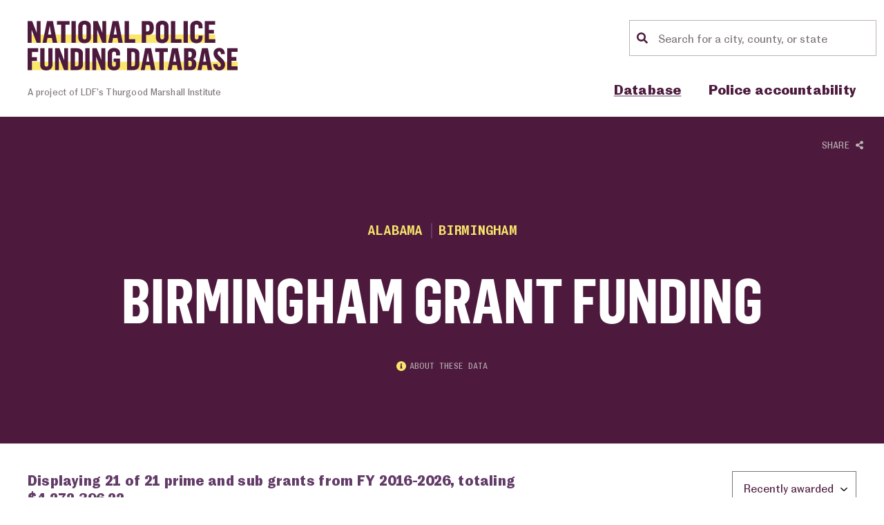

--- FILE ---
content_type: text/html; charset=utf-8
request_url: https://policefundingdatabase.org/explore-the-database/locations/alabama/birmingham/grant-funding?page=1&all=true
body_size: 18385
content:

<!DOCTYPE html>
<html lang="en" class="no-js">
<head>
        <meta charset="utf-8" />
    <meta name="viewport" content="width=device-width, initial-scale=1, viewport-fit=cover">
    <title>Birmingham grant funding | Police Funding Database | LDF | TMI</title>
    <link rel="apple-touch-icon" sizes="180x180" href="/dist/favicons/apple-touch-icon.png" />
    <link rel="icon" type="image/png" sizes="32x32" href="/dist/favicons/favicon-32x32.png" />
    <link rel="icon" type="image/png" sizes="16x16" href="/dist/favicons/favicon-16x16.png" />
    <link rel="manifest" href="/dist/favicons/site.webmanifest" />
    <link rel="mask-icon" href="/dist/favicons/safari-pinned-tab.svg" color="#4d1a3d" />
    <link rel="shortcut icon" href="/dist/favicons/favicon.ico" />
    <meta name="msapplication-TileColor" content="#4d1a3d">
    <meta name="msapplication-config" content="/dist/favicons/browserconfig.xml">
    <meta name="theme-color" content="#FFFFFF">
    <meta name="description" content="View federal grants received by Birmingham law enforcement. ">
    <meta property="og:title" content="Birmingham grant funding | Police Funding Database | LDF | TMI" />
    <meta property="og:description" content="View federal grants received by Birmingham law enforcement. " />
    <meta property="og:url" content="https://policefundingdatabase.org/page-settings/grant-funding-by-location/" />
    <meta property="og:site_name" content="https://policefundingdatabase.org" />
    <meta property="og:image:alt" content="LDF Thurgood Marshall Institute: National Police Funding Database" />
    <meta property="og:image:width" content="1200">
    <meta property="og:image:height" content="630">
    <meta property="og:image" content="https://policefundingdatabase.org/media/n0ubqlz3/social-share.jpg?width=1200&height=630&quality=80&v=1d9251d0e0d4410&hash=485038349" />
    <meta name="twitter:title" content="Birmingham grant funding | Police Funding Database | LDF | TMI" />
    <meta name="twitter:description" content="View federal grants received by Birmingham law enforcement. " />
    <meta name="twitter:card" content="summary_large_image">
    <meta name="twitter:image" content="https://policefundingdatabase.org/media/n0ubqlz3/social-share.jpg?width=1200&height=630&quality=80&v=1d9251d0e0d4410&hash=485038349" />
    <meta name="twitter:image:alt" content="LDF Thurgood Marshall Institute: National Police Funding Database" />

        <script async src="https://www.googletagmanager.com/gtag/js?id=UA-155312307-1"></script>
        <script>
            window.dataLayer = window.dataLayer || []; function gtag() { dataLayer.push(arguments); }
            gtag('js', new Date()); gtag('config', 'UA-155312307-1');
        </script>
    <link href="/dist/css/main.css?v=7157d9b1-c6cd-46b5-a371-d0fe080b2ace" rel="stylesheet" type="text/css" />

    
        <script type="text/javascript">!function(T,l,y){var S=T.location,k="script",D="instrumentationKey",C="ingestionendpoint",I="disableExceptionTracking",E="ai.device.",b="toLowerCase",w="crossOrigin",N="POST",e="appInsightsSDK",t=y.name||"appInsights";(y.name||T[e])&&(T[e]=t);var n=T[t]||function(d){var g=!1,f=!1,m={initialize:!0,queue:[],sv:"5",version:2,config:d};function v(e,t){var n={},a="Browser";return n[E+"id"]=a[b](),n[E+"type"]=a,n["ai.operation.name"]=S&&S.pathname||"_unknown_",n["ai.internal.sdkVersion"]="javascript:snippet_"+(m.sv||m.version),{time:function(){var e=new Date;function t(e){var t=""+e;return 1===t.length&&(t="0"+t),t}return e.getUTCFullYear()+"-"+t(1+e.getUTCMonth())+"-"+t(e.getUTCDate())+"T"+t(e.getUTCHours())+":"+t(e.getUTCMinutes())+":"+t(e.getUTCSeconds())+"."+((e.getUTCMilliseconds()/1e3).toFixed(3)+"").slice(2,5)+"Z"}(),iKey:e,name:"Microsoft.ApplicationInsights."+e.replace(/-/g,"")+"."+t,sampleRate:100,tags:n,data:{baseData:{ver:2}}}}var h=d.url||y.src;if(h){function a(e){var t,n,a,i,r,o,s,c,u,p,l;g=!0,m.queue=[],f||(f=!0,t=h,s=function(){var e={},t=d.connectionString;if(t)for(var n=t.split(";"),a=0;a<n.length;a++){var i=n[a].split("=");2===i.length&&(e[i[0][b]()]=i[1])}if(!e[C]){var r=e.endpointsuffix,o=r?e.location:null;e[C]="https://"+(o?o+".":"")+"dc."+(r||"services.visualstudio.com")}return e}(),c=s[D]||d[D]||"",u=s[C],p=u?u+"/v2/track":d.endpointUrl,(l=[]).push((n="SDK LOAD Failure: Failed to load Application Insights SDK script (See stack for details)",a=t,i=p,(o=(r=v(c,"Exception")).data).baseType="ExceptionData",o.baseData.exceptions=[{typeName:"SDKLoadFailed",message:n.replace(/\./g,"-"),hasFullStack:!1,stack:n+"\nSnippet failed to load ["+a+"] -- Telemetry is disabled\nHelp Link: https://go.microsoft.com/fwlink/?linkid=2128109\nHost: "+(S&&S.pathname||"_unknown_")+"\nEndpoint: "+i,parsedStack:[]}],r)),l.push(function(e,t,n,a){var i=v(c,"Message"),r=i.data;r.baseType="MessageData";var o=r.baseData;return o.message='AI (Internal): 99 message:"'+("SDK LOAD Failure: Failed to load Application Insights SDK script (See stack for details) ("+n+")").replace(/\"/g,"")+'"',o.properties={endpoint:a},i}(0,0,t,p)),function(e,t){if(JSON){var n=T.fetch;if(n&&!y.useXhr)n(t,{method:N,body:JSON.stringify(e),mode:"cors"});else if(XMLHttpRequest){var a=new XMLHttpRequest;a.open(N,t),a.setRequestHeader("Content-type","application/json"),a.send(JSON.stringify(e))}}}(l,p))}function i(e,t){f||setTimeout(function(){!t&&m.core||a()},500)}var e=function(){var n=l.createElement(k);n.src=h;var e=y[w];return!e&&""!==e||"undefined"==n[w]||(n[w]=e),n.onload=i,n.onerror=a,n.onreadystatechange=function(e,t){"loaded"!==n.readyState&&"complete"!==n.readyState||i(0,t)},n}();y.ld<0?l.getElementsByTagName("head")[0].appendChild(e):setTimeout(function(){l.getElementsByTagName(k)[0].parentNode.appendChild(e)},y.ld||0)}try{m.cookie=l.cookie}catch(p){}function t(e){for(;e.length;)!function(t){m[t]=function(){var e=arguments;g||m.queue.push(function(){m[t].apply(m,e)})}}(e.pop())}var n="track",r="TrackPage",o="TrackEvent";t([n+"Event",n+"PageView",n+"Exception",n+"Trace",n+"DependencyData",n+"Metric",n+"PageViewPerformance","start"+r,"stop"+r,"start"+o,"stop"+o,"addTelemetryInitializer","setAuthenticatedUserContext","clearAuthenticatedUserContext","flush"]),m.SeverityLevel={Verbose:0,Information:1,Warning:2,Error:3,Critical:4};var s=(d.extensionConfig||{}).ApplicationInsightsAnalytics||{};if(!0!==d[I]&&!0!==s[I]){var c="onerror";t(["_"+c]);var u=T[c];T[c]=function(e,t,n,a,i){var r=u&&u(e,t,n,a,i);return!0!==r&&m["_"+c]({message:e,url:t,lineNumber:n,columnNumber:a,error:i}),r},d.autoExceptionInstrumented=!0}return m}(y.cfg);function a(){y.onInit&&y.onInit(n)}(T[t]=n).queue&&0===n.queue.length?(n.queue.push(a),n.trackPageView({})):a()}(window,document,{
src: "https://js.monitor.azure.com/scripts/b/ai.2.min.js", // The SDK URL Source
crossOrigin: "anonymous", 
cfg: { // Application Insights Configuration
    connectionString: 'InstrumentationKey=15e0309f-d1bd-4f09-9c66-a13ad607f18c;IngestionEndpoint=https://eastus-8.in.applicationinsights.azure.com/'
}});</script>
    
</head>
<body class="npdb" data-theme="default">
    <a class="skip-link" href="#content">Skip to content</a>
    <noscript>
        <div class="no-script">This site requires JavaScript.</div>
    </noscript>
    <svg width="0" height="0" class="defs-only">
    <symbol viewBox="0 0 12 10" id="icon-camera">
        <path
            d="m6.84707057 0c.4296875 0 .81425769.2532406.96464831.63514385l.26640612.67190465h1.890625c.5693359 0 1.03125.4390866 1.03125.98028637v5.88171824c0 .54119977-.4619141.98028637-1.03125.98028637h-8.9375c-.56933594 0-1.03125-.4390866-1.03125-.98028637v-5.88171824c0-.54119977.46191406-.98028637 1.03125-.98028637h1.890625l.26425788-.67190465c.15039062-.38190325.5349608-.63514385.9646483-.63514385zm-1.34707057 2.77747806c-1.42226556 0-2.578125 1.0987377-2.578125 2.45071593s1.15585944 2.45071593 2.578125 2.45071593 2.578125-1.0987377 2.578125-2.45071593-1.15585944-2.45071593-2.578125-2.45071593zm0 .65352425c1.04199219 0 1.890625.80669399 1.890625 1.79719168s-.84863281 1.79719169-1.890625 1.79719169-1.890625-.806694-1.890625-1.79719169.84863281-1.79719168 1.890625-1.79719168z"
            fill="currentColor" opacity="0.6" transform="translate(.5 .5)" />
    </symbol>
    <symbol viewBox="0 0 13 18" id="icon-download">
        <path
            d="m7.58333333 0h-6.77083333c-.45026042 0-.8125.37355956-.8125.83789063v16.19921877c0 .464331.36223958.8378906.8125.8378906h11.375c.4502604 0 .8125-.3735596.8125-.8378906v-11.4511719h-4.60416667c-.44687499 0-.8125-.37705079-.8125-.83789062zm-.67606775 15.4681591c-.22513021.230769-.58872372.230769-.81385394 0l-3.26421894-3.3410893c-.34361978-.3515649-.10257812-.9551948.38085937-.9551948h2.2066146v-2.79296875c0-.30862305.24239582-.55859375.54166666-.55859375h1.08333334c.29927084 0 .54166666.2499707.54166666.55859375v2.79296875h2.20661434c.48343753 0 .72447983.6036299.38153713.9551948zm2.54143254-15.22377433c-.15234375-.1571045-.35885416-.24438477-.57552083-.24438477h-.20651062v4.46875h4.33333333v-.21296381c0-.2199463-.0846354-.43291021-.2369792-.59001471z" />
    </symbol>
    <symbol viewBox="0 0 16 16" id="icon-external">
        <path
            d="m12.5 10c-.1326082 0-.2597856.052678-.3535538.1464462s-.1464462.2209456-.1464462.3535538v3.5h-10v-10h4.5c.13260825 0 .25978511-.05267852.3535533-.1464467.09376818-.09376819.1464467-.22094505.1464467-.3535533v-1c0-.13260825-.05267852-.25978511-.1464467-.3535533-.09376819-.09376818-.22094505-.1464467-.3535533-.1464467h-5c-.39782473 0-.77935561.15803531-1.06066018.43933988-.28130457.28130456-.43933982.66283539-.43933982 1.06066012v11c0 .3978247.15803525.7793558.43933982 1.0606604.28130457.2813045.66283545.4393396 1.06066018.4393396h11c.3978247 0 .7793558-.1580351 1.0606604-.4393396.2813045-.2813046.4393396-.6628357.4393396-1.0606604v-4c0-.1326082-.052678-.2597856-.1464462-.3535538s-.2209456-.1464462-.3535538-.1464462zm-1.25-10c-.6678125 0-1.0015625.8096875-.53125 1.28125l1.1165628 1.1165626-7.6165628 7.6137497c-.06991996.0696776-.12539784.1524724-.16325188.2436362-.03785403.0911638-.05733967.1889033-.05733967.2876138 0 .0987106.01948564.1964501.05733967.2876139.03785404.0911638.09333192.1739585.16325188.2436361l.70843744.7071877c.0696776.06992.15247232.1253978.24363613.1632519.09116382.037854.18890334.0573396.28761387.0573396s.19645006-.0194856.28761387-.0573396c.09116382-.0378541.17395853-.0933319.24363613-.1632519l7.61281256-7.61499977 1.11625 1.11499977c.46875.46875 1.28125.140625 1.28125-.53125v-4c0-.19891237-.079018-.38967781-.2196703-.53033009-.1406523-.14065229-.3314173-.21966991-.5303297-.21966991z" />
    </symbol>
    <symbol viewBox="0 0 14 14" id="icon-info">
        <path
            d="m5 12c0 3.8668506 3.13427821 7 7 7 3.8657218 0 7-3.1331494 7-7 0-3.86459295-3.1342782-7-7-7-3.86572179 0-7 3.13540705-7 7zm8.1854839-2.70967742c0 .65472578-.5307581 1.18548392-1.1854839 1.18548392s-1.1854839-.53075814-1.1854839-1.18548392.5307581-1.18548387 1.1854839-1.18548387 1.1854839.53075809 1.1854839 1.18548387zm.0564516 6.32258062h-2.483871c-.1870524 0-.3387097-.1516572-.3387097-.3387097v-.6774193c0-.1870524.1516573-.3387097.3387097-.3387097h.3387097v-1.8064516h-.3387097c-.1870524 0-.3387097-.1516573-.3387097-.3387097v-.6774193c0-.1870524.1516573-.3387097.3387097-.3387097h1.8064516c.1870524 0 .3387097.1516573.3387097.3387097v2.8225806h.3387097c.1870524 0 .3387097.1516573.3387097.3387097v.6774193c0 .1870525-.1516573.3387097-.3387097.3387097z"
            fill-rule="evenodd" transform="translate(-5 -5)" />
    </symbol>
    <symbol viewBox="0 0 18 18" id="icon-search">
        <path
            d="m14.248828 12.0585933c-.1582031-.1582031-.3726563-.2460938-.5976563-.2460938h-.5730464c.9703125-1.2410155 1.546875-2.80195301 1.546875-4.49999979 0-4.03945302-3.2730469-7.31249971-7.31250015-7.31249971-4.03945326 0-7.31250015 3.27304669-7.31250015 7.31249971 0 4.03945299 3.27304689 7.31249969 7.31250015 7.31249969 1.69804688 0 3.25898445-.5765624 4.50000005-1.5468749v.5730464c0 .225.0878907.4394531.2460938.5976562l3.5050786 3.5050784c.3304688.3304688.8648436.3304688 1.1917967 0l.9949215-.9949214c.3304687-.3304687.3304689-.8648437.0035158-1.1953124zm-11.43632794-4.74609359c0-2.48554667 2.01093743-4.49999982 4.50000009-4.49999982 2.48554681 0 4.50000005 2.01093731 4.50000005 4.49999982 0 2.48554667-2.0109374 4.49999979-4.50000005 4.49999979-2.48554682 0-4.50000009-2.01093728-4.50000009-4.49999979z"
            fill-rule="evenodd" />
    </symbol>
    <symbol viewBox="0 0 512 512" id="icon-exclamation">
        <path
            d="M256 0C114.6 0 0 114.6 0 256s114.6 256 256 256s256-114.6 256-256S397.4 0 256 0zM232 152C232 138.8 242.8 128 256 128s24 10.75 24 24v128c0 13.25-10.75 24-24 24S232 293.3 232 280V152zM256 400c-17.36 0-31.44-14.08-31.44-31.44c0-17.36 14.07-31.44 31.44-31.44s31.44 14.08 31.44 31.44C287.4 385.9 273.4 400 256 400z" />
    </symbol>
    <symbol viewBox="0 0 30 30" id="icon-close">
        <polygon points="29.91 3 27.09 .17 15.01 12.17 3 .09 .17 2.91 12.17 14.99 .09 27 2.91 29.83 14.99 17.83 27 29.91 29.83 27.09 17.83 15.01 29.91 3"/>
    </symbol>
    <symbol viewBox="0 0 512 512" id="icon-arrow-left">
        <path
            d="M256 16C123.422 16 16 123.422 16 256S123.422 496 256 496S496 388.578 496 256S388.578 16 256 16ZM384 288H205.25L254.625 337.375C267.125 349.875 267.125 370.125 254.625 382.625S221.875 395.125 209.375 382.625L105.398 278.648C97.4 270.664 96 260.898 96 256C96 251.117 97.391 241.344 105.398 233.352L209.375 129.375C221.875 116.875 242.125 116.875 254.625 129.375S267.125 162.125 254.625 174.625L205.25 224H384C401.688 224 416 238.328 416 256S401.688 288 384 288Z" />
    </symbol>
    <symbol viewBox="0 0 512 512" id="icon-arrow-right">
        <path
            d="M256 16C123.422 16 16 123.422 16 256S123.422 496 256 496S496 388.578 496 256S388.578 16 256 16ZM406.602 278.648L302.625 382.625C290.125 395.125 269.875 395.125 257.375 382.625S244.875 349.875 257.375 337.375L306.75 288H128C110.312 288 96 273.672 96 256S110.312 224 128 224H306.75L257.375 174.625C244.875 162.125 244.875 141.875 257.375 129.375S290.125 116.875 302.625 129.375L406.602 233.352C414.6 241.336 416 251.102 416 256C416 260.883 414.609 270.656 406.602 278.648Z" />
    </symbol>
</svg>
    <div class="npdb-wrapper">
        <header id="masthead" class="npdb-masthead" data-enabled="false">
            <div class="npdb-masthead__container">
                

	<div class="npdb-masthead__banner">
		<div class="container">
			<div class="npdb-masthead__logo">
				<a class="npdb-masthead__logotype" href="/">
					<img src="/media/obdgcnj1/national-police-funding-database.svg" alt="National Police Funding Database" />
					<span class="visually-hidden">Homepage link</span>
				</a>
			</div>
			<button class="nav-toggle" id="nav-toggle" aria-label="Show or hide Top Level Navigation" aria-controls="nav-primary" aria-expanded="false">
					<svg aria-hidden="true" focusable="false" class="open" xmlns="http://www.w3.org/2000/svg" viewBox="0 0 448 512"><path d="M436 124H12c-6.627 0-12-5.373-12-12V80c0-6.627 5.373-12 12-12h424c6.627 0 12 5.373 12 12v32c0 6.627-5.373 12-12 12zm0 160H12c-6.627 0-12-5.373-12-12v-32c0-6.627 5.373-12 12-12h424c6.627 0 12 5.373 12 12v32c0 6.627-5.373 12-12 12zm0 160H12c-6.627 0-12-5.373-12-12v-32c0-6.627 5.373-12 12-12h424c6.627 0 12 5.373 12 12v32c0 6.627-5.373 12-12 12z" /></svg>
					<svg aria-hidden="true" focusable="false" class="close" xmlns="http://www.w3.org/2000/svg" viewBox="0 0 512 512"><polygon points="444.33 114.33 397.66 67.67 256 209.33 114.33 67.67 67.67 114.33 209.33 256 67.67 397.66 114.33 444.33 256 302.67 397.66 444.33 444.33 397.66 302.67 256 444.33 114.33"/></svg>
					<span class="visually-hidden">Toggle menu</span>
			</button>
			<div class="npdb-masthead__search">
				<form class="nav-search__form" id="searchForm" method="get" role="search" autocomplete="off">
					<div class="nav-search__button">
						<svg aria-hidden="true" focusable="false"><use xlink:href="#icon-search"></use></svg>
					</div>
					<label for="search" class="visually-hidden">Location search</label>
					<input class="npdb-input" id="search" type="search" name="s" value="" aria-label="Location search" placeholder="Search for a city, county, or state" dir="ltr" spellcheck=false autocomplete="off" autocapitalize="off" />
					<span class="close-icon"></span>
				</form>
			</div>
		</div>
	</div>
	<div class="npdb-masthead__nav">
		<div class="container">
			<span class="npdb-masthead__title">A project of LDF&#x2019;s Thurgood Marshall Institute</span>
			<nav id="site-navigation" class="npdb-masthead__navigation" aria-label="primary">
				<ul id="nav-primary" class="npdb-masthead__menu">
						<li class="menu-item menu-item-has-children">
								<a class="menu-item--main active" href="/explore-the-database/" aria-expanded="false"><span>Database</span></a>
							<div class="sub-menu">
								<div class="sub-menu__inner hash hash--gray-warm">
										<div class="sub-menu__menu">
											<p class="sub-menu-heading">Use the database</p>
											<ul>
													<li class="sub-menu-item"><a class="" href="/explore-the-database/find-a-location/">Find a location</a></li>
													<li class="sub-menu-item"><a class="" href="/explore-the-database/using-the-dashboards/">Using the dashboards</a></li>
											</ul>
										</div>
										<div class="sub-menu__menu">
											<p class="sub-menu-heading">Explore the source data</p>
											<ul>
													<li class="sub-menu-item"><a class="" href="/explore-the-database/federal-grant-programs/">Federal grant programs</a></li>
													<li class="sub-menu-item"><a class="" href="/explore-the-database/military-equipment/">Military equipment</a></li>
													<li class="sub-menu-item"><a class="" href="/explore-the-database/consent-decrees/">Consent decrees</a></li>
													<li class="sub-menu-item"><a class="" href="/explore-the-database/settlements/">Settlements</a></li>
											</ul>
										</div>
								</div>
							</div>
						</li>
						<li class="menu-item menu-item-has-children">
								<a class="menu-item--main " href="/about-police-accountability/" aria-expanded="false"><span>Police accountability</span></a>
							<div class="sub-menu">
								<div class="sub-menu__inner hash hash--gray-warm">
										<div class="sub-menu__menu">
											<p class="sub-menu-heading"></p>
											<ul>
													<li class="sub-menu-item"><a class="" href="/about-police-accountability/what-you-can-do/">What you can do</a></li>
													<li class="sub-menu-item"><a class="" href="/about-police-accountability/other-police-accountability-efforts/">Other police accountability efforts</a></li>
											</ul>
										</div>
								</div>
							</div>
						</li>
				</ul>
			</nav>
		</div>
	</div>

            </div>
        </header>

        <main id="content" class="npdb-container">
            <div class="npdb-content">

                


                

<div class="block block--masthead bg--aubergine  has-social-share ">

<div class="npdb-share">
    <button class="npdb-share__button" id="buttonShare" aria-controls="shareOptions" aria-expanded="false" aria-label="Show or hide Social share options">
        Share
        <svg aria-hidden="true" focusable="false" data-prefix="fas" data-icon="share-alt" role="img" xmlns="http://www.w3.org/2000/svg" viewBox="0 0 448 512"><path fill="currentColor" d="M352 320c-22.608 0-43.387 7.819-59.79 20.895l-102.486-64.054a96.551 96.551 0 0 0 0-41.683l102.486-64.054C308.613 184.181 329.392 192 352 192c53.019 0 96-42.981 96-96S405.019 0 352 0s-96 42.981-96 96c0 7.158.79 14.13 2.276 20.841L155.79 180.895C139.387 167.819 118.608 160 96 160c-53.019 0-96 42.981-96 96s42.981 96 96 96c22.608 0 43.387-7.819 59.79-20.895l102.486 64.054A96.301 96.301 0 0 0 256 416c0 53.019 42.981 96 96 96s96-42.981 96-96-42.981-96-96-96z"></path></svg>
    </button>
    <ul class="npdb-share__items" id="shareOptions">
        <li data-network="facebook" class="st-custom-button npdb-share__item" data-title="View federal grants received by Birmingham law enforcement. " data-message="View federal grants received by Birmingham law enforcement. ">
            <a href="#">
                <svg xmlns="http://www.w3.org/2000/svg" viewBox="0 0 30 30">
                    <title>Facebook</title>
                    <g id="FacebookShare">
                        <path d="M21.45,15.86H16.54v13H11.62v-13H8.18V11.19h3.44V7.13c0-3.19,2.09-6,6.76-6a21.73,21.73,0,0,1,3.32.25l-.12,4.42H18.63c-1.73,0-2,.74-2,2.09v3.44h5.16Z"></path>
                    </g>
                </svg>
            </a>
        </li>
        <li data-network="twitter" data-title="View federal grants received by Birmingham law enforcement. " data-username="NAACP_LDF" class="st-custom-button npdb-share__item">
            <a href="#">
                <svg xmlns="http://www.w3.org/2000/svg" viewBox="0 0 30 30">
                    <title>Twitter</title>
                    <g id="TwitterShare">
                        <path d="M24.49,10.13c0,.2,0,.42,0,.63a13.85,13.85,0,0,1-13.95,14,13.7,13.7,0,0,1-7.5-2.21,9.18,9.18,0,0,0,1.17.07,9.9,9.9,0,0,0,6.1-2.1,4.89,4.89,0,0,1-4.58-3.41,4.14,4.14,0,0,0,.93.1A4.62,4.62,0,0,0,8,17,4.9,4.9,0,0,1,4,12.17v-.06a4.75,4.75,0,0,0,2.22.61A4.89,4.89,0,0,1,4.05,8.64a5,5,0,0,1,.66-2.46,13.94,13.94,0,0,0,10.11,5.13,4.58,4.58,0,0,1-.13-1.12,4.91,4.91,0,0,1,8.48-3.36,9.75,9.75,0,0,0,3.11-1.19,4.9,4.9,0,0,1-2.15,2.72A10.23,10.23,0,0,0,27,7.59,10.24,10.24,0,0,1,24.49,10.13Z"></path>
                    </g>
                </svg>
            </a>
        </li>
        <li class="st-custom-button npdb-share__item">
            <a href="mailto:?subject=View%20federal%20grants%20received%20by%20Birmingham%20law%20enforcement.%20&amp;body=https%3A%2F%2Fpolicefundingdatabase.org%2Fpage-settings%2Fgrant-funding-by-location%2F">
                <svg version="1.1" id="Capa_1" xmlns="http://www.w3.org/2000/svg" xmlns:xlink="http://www.w3.org/1999/xlink" x="0px" y="0px" viewBox="0 0 512 512" xml:space="preserve">
                <title>Email</title>
                <g id="EmailShare">
                <path d="M467,61H45C20.218,61,0,81.196,0,106v300c0,24.72,20.128,45,45,45h422c24.72,0,45-20.128,45-45V106
			C512,81.28,491.872,61,467,61z M460.786,91L256.954,294.833L51.359,91H460.786z M30,399.788V112.069l144.479,143.24L30,399.788z
			 M51.213,421l144.57-144.57l50.657,50.222c5.864,5.814,15.327,5.795,21.167-0.046L317,277.213L460.787,421H51.213z M482,399.787
			L338.213,256L482,112.212V399.787z" />
                    </g>
                </svg>
            </a>
        </li>
    </ul>
</div>
	<div class="container">
		<div class="inner stack">
				<nav aria-label="Breadcrumb" class="crumb">
					<ul class="cluster cluster--states">
							<li><a href="/explore-the-database/locations/alabama/">Alabama</a></li>
							<li><a href="/explore-the-database/locations/alabama/birmingham/">Birmingham</a></li>
					</ul>
				</nav>


			<h1 class="block__heading">Birmingham grant funding</h1>


	<button type="button" class="npdb-label" data-bs-toggle="modal" data-bs-target="#modalGrantFundingForLocation">
		<svg aria-hidden="true" focusable="false"><use xlink:href="#icon-info"></use></svg>
		About these data
	</button>
	<div class="modal npdb-modal" id="modalGrantFundingForLocation" aria-hidden="true" tabindex="-1">
		<div class="modal-dialog modal-xl">
			<div class="modal-content">
				<div class="modal-header">
					<button type="button" class="btn-close npdb-close" data-bs-dismiss="modal" aria-label="Close">
						<svg aria-hidden="true" focusable="false"><use xlink:href="#icon-close"></use></svg>
					</button>
				</div>
				<div class="modal-body stack">
					<h2 class="small-caps">About these data</h2>
<h3 class="h2">Federal grant funding</h3>
<h4>Data sources</h4>
<p>All federal grants data presented on this site are provided via the <a rel="noopener" href="https://api.usaspending.gov/" target="_blank">USASpending API</a>. The description of each grant links directly to the grant detail page on USAspending.gov. For this database, we have chosen to monitor a subset of funding sources (<a rel="noopener" href="https://sam.gov/content/assistance-listings" target="_blank">identified by CFDA numbers</a>) that commonly fund local law enforcement agencies. This approach allows us to reduce the amount of manual review needed and to present data for more cities and counties. As a result, the grant totals shown for a city or county likely do not represent the entirety of federal grant funding to that jurisdiction’s law enforcement agencies.</p>
<h4>Query parameters for the search shown on this page</h4>
<ul>
<li><strong>Keyword(s):</strong> Birmingham</li>
<li><strong>Filtered by:</strong> <a href="/explore-the-database/federal-grant-programs/" title="Federal grant programs">CFDA programs likely to fund local police</a></li>
<li><strong>Place of performance:</strong> Alabama</li>
<li><strong>Additional results from a search using the following DUNS numbers:</strong> N/A</li>
<li><strong>Additional grants:</strong> N/A</li>
</ul>
<p>For some locations, DUNS numbers (grant recipient identifiers) are associated with specific police departments rather than the entire city/county. Where this is the case, we query on these numbers to reveal additional results beyond our standard search query.</p>
<h4>Historic data</h4>
<p>We currently present data for grants with a start date within the last 10 fiscal years.</p>
<h4>Update frequency</h4>
<p>Grant data are updated quarterly, as our resources permit. This page was last published on Jan 10, 2023.</p>
						<div class="npdb-modal__cta">
							<p style="text-align: center;" class="small-caps"><strong>Have questions or suggestions?</strong></p>
<p style="text-align: center; margin-bottom: 0;">Contact us by email at <a href="mailto:policefundingdatabase@naacpldf.org">policefundingdatabase@naacpldf.org</a></p>
						</div>	
				</div>
				<div class="modal-footer">
					<button type="button" class="npdb-button" data-bs-dismiss="modal">Close window</button>
				</div>
			</div>
		</div>
	</div>


		</div>
	</div>
</div>




		<div class="block block--table-header container">
			<div class="block--table-header__meta">
				<h4 class="npdb-heading-xs">Displaying 21 of 21 prime and sub grants from FY 2016-2026, totaling $4,272,396.22</h4>
				<p class="npdb-body-xs ">
Data was last updated July 1, 2024 <span class="divider">|</span>                    <a class="npdb-body-xs " href="/umbraco/surface/CreateCsv/DownloadGrantFundingCsv?nodeId=82827a41-626b-46ef-a59d-0fffa6090d03">
                        Download data (.csv)<span class="icon baseline"><svg aria-hidden="true" focusable="false"><use xlink:href="#icon-download"></use></svg></span>
                    </a>
				</p>
			</div>
			<div class="block--table-header__sort">
				<form method="get" action="/explore-the-database/locations/alabama/birmingham/grant-funding#grants-for-location">
					<input type="hidden" name="page" value="1" />
					<label for="sort" class="visually-hidden">Sort by location:</label>
					<select id="sort" name="sort" data-sort-change-trigger="true">
						<option value="recentlyawarded">Recently awarded</option>
						<option value="awardamount" >Largest amount</option>
						<option value="cfdanumber" >CFDA number</option>
					</select>
				</form>
			</div>
		</div>
	<div class="block block--table container margin-bottom-large block--table-full">


		<div class="block__table responsive" role="region" tabindex="0" aria-labelledby="captionGrantsFunding">

			<table id="grants-for-location" class="table-grants-funding no-additional-rows" data-table>
				<caption id="captionGrantsFunding">USA spending grants for: Birmingham</caption>
				<thead>
					<tr>
						<th scope="col">Amount</th>
						<th scope="col">Start and end dates</th>
						<th scope="col">Recipient and description</th>
						<th scope="col">Awarding agency</th>
						<th scope="col">CFDA program</th>
						<th scope="col">Type</th>
					</tr>
				</thead>
				<tbody>

						<tr>
							<td class="td-amount bold">$152,995.00</td>
							<td class="td-date bold">10/1/2023<br>9/30/2026</td>
							<td class="td-recipient">
								<span class="bold">ECONOMIC AND COMMUNITY AFFAIRS, ALABAMA DEPARTMENT OF</span>
								<a href="https://www.usaspending.gov/award/ASST_NON_15PBJA23GG02421GUNP_015/" target="_blank" title="THE PURPOSE OF THIS PROJECT IS TO ENHANCE THE SAFETY IN THE COMMUNITY OF ANNISTON, BESSEMER, BIRMINGHAM, HUNTSVILLE, AND TUSCALOOSA, ALABAMA BY IMPLEMENTING EVIDENCE-BASED ENFORCEMENT AND CRIME PREVENTION STRATEGIES THAT DISRUPT AND DETER COMMUNITY VIOLENCE THROUGH FOCUSING UPON THE MOST VIOLENT OFFENDERS AND GANGS IN THE MOST VIOLENT AREAS OF THE NORTHERN DISTRICT OF ALABAMA. DUE TO THE INCREASE IN VIOLENT GUN CRIMES, DOMESTIC VIOLENCE, AND DRUG TRAFFICKING IN THE PRIORITIZED HOTSPOTS, THE UNITED STATES ATTORNEYS OFFICE NORTHERN DISTRICT OF ALABAMA WILL IMPLEMENT A COMPREHENSIVE, COLLABORATIVE, AND LOCALLY-DIRECTED PROJECT SAFE NEIGHBORHOODS STRATEGY TO MAKE EACH CITY SAFER, WHICH WILL BUILD UPON THE FOUNDATION LAID OVER PREEXISTING PSN AND PUBLIC SAFETY PARTNERSHIP INITIATIVES. THE COMPREHENSIVE STRATEGY WILL USE A MULTI-FACETED APPROACH TO DECREASE VIOLENT GUN AND GANG CRIME THROUGH FOCUSED ENFORCEMENT, COLLABORATION BETWEEN LOCAL AND FEDERAL PROSECUTORS, AND COMMUNITY-BASED PREVENTION, PARTNERSHIPS, AND COMMUNITY ENGAGEMENT.">THE PURPOSE OF THIS PROJECT IS TO ENHANCE THE SAFETY IN THE COMMUNITY OF ANNISTON, BESSEMER, BIRMINGHAM, HUNTSVILLE, AND TUSCALOOSA, ALABAMA BY IMPLEMENTING EVIDENCE-BASED ENFORCEMENT AND CRIME PREVENTION STRATEGIES THAT DISRUPT AND DETER COMMUNITY VIOLENCE THROUGH FOCUSING UPON THE MOST VIOLENT OF&hellip;</a>
							</td>
							<td class="td-agency">
								<span class="bold">Department of Justice</span>
								<span>Office of Justice Programs</span>
							</td>
							<td class="td-cfda">
								<span class="bold">16.609</span>
								<span>Project Safe Neighborhoods</span>
							</td>
							<td class="td-type">Prime</td>
						</tr>
						<tr>
							<td class="td-amount bold">$340,604.00</td>
							<td class="td-date bold">10/1/2021<br>9/30/2025</td>
							<td class="td-recipient">
								<span class="bold">CITY OF BIRMINGHAM</span>
								<a href="https://www.usaspending.gov/award/ASST_NON_15PBJA22GG02208JAGX_015/" target="_blank" title="THE EDWARD BYRNE MEMORIAL JUSTICE ASSISTANCE GRANT (JAG) PROGRAM ALLOWS UNITS OF LOCAL GOVERNMENT, INCLUDING TRIBES, TO SUPPORT A BROAD RANGE OF ACTIVITIES TO PREVENT AND CONTROL CRIME BASED ON THEIR OWN STATE AND LOCAL NEEDS AND CONDITIONS. GRANT FUNDS CAN BE USED FOR STATE AND LOCAL INITIATIVES, TECHNICAL ASSISTANCE, TRAINING, PERSONNEL, EQUIPMENT, SUPPLIES, CONTRACTUAL SUPPORT, AND INFORMATION SYSTEMS FOR CRIMINAL JUSTICE OR CIVIL PROCEEDINGS, INCLUDING FOR ANY ONE OR MORE OF THE FOLLOWING PROGRAM AREAS: 1) LAW ENFORCEMENT PROGRAMS; 2) PROSECUTION AND COURT PROGRAMS; 3) PREVENTION AND EDUCATION PROGRAMS; 4) CORRECTIONS AND COMMUNITY CORRECTIONS PROGRAMS; 5) DRUG TREATMENT AND ENFORCEMENT PROGRAMS; 6) PLANNING, EVALUATION, AND TECHNOLOGY IMPROVEMENT PROGRAMS; 7) CRIME VICTIM AND WITNESS PROGRAMS (OTHER THAN COMPENSATION); 8) MENTAL HEALTH PROGRAMS AND RELATED LAW ENFORCEMENT AND CORRECTIONS PROGRAMS, INCLUDING BEHAVIORAL PROGRAMS AND CRISIS INTERVENTION TEAMS; AND 9) IMPLEMENTATION OF STATE CRISIS INTERVENTION COURT PROCEEDINGS AND RELATED PROGRAMS OR INITIATIVES, INCLUDING BUT NOT LIMITED TO: MENTAL HEALTH COURTS; DRUG COURTS; VETERANS COURTS; AND EXTREME RISK PROTECTION ORDER PROGRAMS.">THE EDWARD BYRNE MEMORIAL JUSTICE ASSISTANCE GRANT (JAG) PROGRAM ALLOWS UNITS OF LOCAL GOVERNMENT, INCLUDING TRIBES, TO SUPPORT A BROAD RANGE OF ACTIVITIES TO PREVENT AND CONTROL CRIME BASED ON THEIR OWN STATE AND LOCAL NEEDS AND CONDITIONS. GRANT FUNDS CAN BE USED FOR STATE AND LOCAL INITIATIVES, &hellip;</a>
							</td>
							<td class="td-agency">
								<span class="bold">Department of Justice</span>
								<span>Office of Justice Programs</span>
							</td>
							<td class="td-cfda">
								<span class="bold">16.738</span>
								<span>Edward Byrne Memorial Justice Assistance Grant Program</span>
							</td>
							<td class="td-type">Prime</td>
						</tr>
						<tr>
							<td class="td-amount bold">$26,981.00</td>
							<td class="td-date bold">1/1/2021<br>12/31/2022</td>
							<td class="td-recipient">
								<span class="bold">CITY OF BIRMINGHAM</span>
								<a href="https://www.usaspending.gov/award/ASST_NON_G21GC0006A_1100/" target="_blank" title="HIDTA">HIDTA</a>
							</td>
							<td class="td-agency">
								<span class="bold">Executive Office of the President</span>
								<span>Office of the National Drug Control Policy</span>
							</td>
							<td class="td-cfda">
								<span class="bold">95.001</span>
								<span>High Intensity Drug Trafficking Areas Program</span>
							</td>
							<td class="td-type">Sub</td>
						</tr>
						<tr>
							<td class="td-amount bold">$345,428.30</td>
							<td class="td-date bold">10/1/2020<br>9/30/2024</td>
							<td class="td-recipient">
								<span class="bold">CITY OF BIRMINGHAM</span>
								<a href="https://www.usaspending.gov/award/ASST_NON_15PBJA21GG01123JAGX_015/" target="_blank" title="BJA FY2021 EDWARD BYRNE MEMORIAL JUSTICE ASSISTANCE GRANT PROGRAM - LOCAL SOLICITATION">BJA FY2021 EDWARD BYRNE MEMORIAL JUSTICE ASSISTANCE GRANT PROGRAM - LOCAL SOLICITATION</a>
							</td>
							<td class="td-agency">
								<span class="bold">Department of Justice</span>
								<span>Office of Justice Programs</span>
							</td>
							<td class="td-cfda">
								<span class="bold">16.738</span>
								<span>Edward Byrne Memorial Justice Assistance Grant Program</span>
							</td>
							<td class="td-type">Prime</td>
						</tr>
						<tr>
							<td class="td-amount bold">$43,255.00</td>
							<td class="td-date bold">1/1/2020<br>12/31/2021</td>
							<td class="td-recipient">
								<span class="bold">CITY OF BIRMINGHAM</span>
								<a href="https://www.usaspending.gov/award/ASST_NON_G20GC0006A_1100/" target="_blank" title="2020 HIDTA">2020 HIDTA</a>
							</td>
							<td class="td-agency">
								<span class="bold">Executive Office of the President</span>
								<span>Office of the National Drug Control Policy</span>
							</td>
							<td class="td-cfda">
								<span class="bold">95.001</span>
								<span>High Intensity Drug Trafficking Areas Program</span>
							</td>
							<td class="td-type">Sub</td>
						</tr>
						<tr>
							<td class="td-amount bold">$276,000.00</td>
							<td class="td-date bold">10/1/2019<br>9/30/2022</td>
							<td class="td-recipient">
								<span class="bold">CITY OF BIRMINGHAM</span>
								<a href="https://www.usaspending.gov/award/ASST_NON_2019BCBX0066_015/" target="_blank" title="FY 19 BODY WORN CAMERA PROGRAM">FY 19 BODY WORN CAMERA PROGRAM</a>
							</td>
							<td class="td-agency">
								<span class="bold">Department of Justice</span>
								<span>Office of Justice Programs</span>
							</td>
							<td class="td-cfda">
								<span class="bold">16.835</span>
								<span>Body Worn Camera Policy and Implementation</span>
							</td>
							<td class="td-type">Prime</td>
						</tr>
						<tr>
							<td class="td-amount bold">$262,164.85</td>
							<td class="td-date bold">10/1/2019<br>9/30/2023</td>
							<td class="td-recipient">
								<span class="bold">CITY OF BIRMINGHAM</span>
								<a href="https://www.usaspending.gov/award/ASST_NON_2020DJBX0474_015/" target="_blank" title="CITY OF BIRMINGHAM&#x27;S BYRNE FY20 JAG LOCAL SOLICITATION">CITY OF BIRMINGHAM'S BYRNE FY20 JAG LOCAL SOLICITATION</a>
							</td>
							<td class="td-agency">
								<span class="bold">Department of Justice</span>
								<span>Office of Justice Programs</span>
							</td>
							<td class="td-cfda">
								<span class="bold">16.738</span>
								<span>Edward Byrne Memorial Justice Assistance Grant Program</span>
							</td>
							<td class="td-type">Prime</td>
						</tr>
						<tr>
							<td class="td-amount bold">$23,381.98</td>
							<td class="td-date bold">1/1/2019<br>12/31/2020</td>
							<td class="td-recipient">
								<span class="bold">CITY OF BIRMINGHAM</span>
								<a href="https://www.usaspending.gov/award/ASST_NON_G19GC0006A_1100/" target="_blank" title="2019 HIDTA">2019 HIDTA</a>
							</td>
							<td class="td-agency">
								<span class="bold">Executive Office of the President</span>
								<span>Office of the National Drug Control Policy</span>
							</td>
							<td class="td-cfda">
								<span class="bold">95.001</span>
								<span>High Intensity Drug Trafficking Areas Program</span>
							</td>
							<td class="td-type">Sub</td>
						</tr>
						<tr>
							<td class="td-amount bold">$236,751.39</td>
							<td class="td-date bold">10/1/2018<br>9/30/2022</td>
							<td class="td-recipient">
								<span class="bold">CITY OF BIRMINGHAM</span>
								<a href="https://www.usaspending.gov/award/ASST_NON_2019DJBX0551_015/" target="_blank" title="BIRMINGHAM TECHNOLOGY IMPROVEMENT PROGRAM">BIRMINGHAM TECHNOLOGY IMPROVEMENT PROGRAM</a>
							</td>
							<td class="td-agency">
								<span class="bold">Department of Justice</span>
								<span>Office of Justice Programs</span>
							</td>
							<td class="td-cfda">
								<span class="bold">16.738</span>
								<span>Edward Byrne Memorial Justice Assistance Grant Program</span>
							</td>
							<td class="td-type">Prime</td>
						</tr>
						<tr>
							<td class="td-amount bold">$21,092.00</td>
							<td class="td-date bold">1/1/2018<br>12/31/2019</td>
							<td class="td-recipient">
								<span class="bold">CITY OF BIRMINGHAM</span>
								<a href="https://www.usaspending.gov/award/ASST_NON_G18GC0006A_1100/" target="_blank" title="2018 HIDTA">2018 HIDTA</a>
							</td>
							<td class="td-agency">
								<span class="bold">Executive Office of the President</span>
								<span>Office of the National Drug Control Policy</span>
							</td>
							<td class="td-cfda">
								<span class="bold">95.001</span>
								<span>High Intensity Drug Trafficking Areas Program</span>
							</td>
							<td class="td-type">Sub</td>
						</tr>
						<tr>
							<td class="td-amount bold">$330,767.57</td>
							<td class="td-date bold">10/1/2017<br>9/30/2021</td>
							<td class="td-recipient">
								<span class="bold">CITY OF BIRMINGHAM</span>
								<a href="https://www.usaspending.gov/award/ASST_NON_2018DJBX0047_015/" target="_blank" title="LAW ENFORCEMENT TECHNOLOGY IMPROVEMENT PROGRAM">LAW ENFORCEMENT TECHNOLOGY IMPROVEMENT PROGRAM</a>
							</td>
							<td class="td-agency">
								<span class="bold">Department of Justice</span>
								<span>Office of Justice Programs</span>
							</td>
							<td class="td-cfda">
								<span class="bold">16.738</span>
								<span>Edward Byrne Memorial Justice Assistance Grant Program</span>
							</td>
							<td class="td-type">Prime</td>
						</tr>
						<tr>
							<td class="td-amount bold">$9,678.99</td>
							<td class="td-date bold">10/1/2017<br>9/30/2020</td>
							<td class="td-recipient">
								<span class="bold">CITY OF BIRMINGHAM</span>
								<a href="https://www.usaspending.gov/award/ASST_NON_2017GPBX0008_015/" target="_blank" title="BIRMINGHAM PROJECT SAFE NEIGHBORHOOD PROGRAM">BIRMINGHAM PROJECT SAFE NEIGHBORHOOD PROGRAM</a>
							</td>
							<td class="td-agency">
								<span class="bold">Department of Justice</span>
								<span>Office of Justice Programs</span>
							</td>
							<td class="td-cfda">
								<span class="bold">16.609</span>
								<span>Project Safe Neighborhoods</span>
							</td>
							<td class="td-type">Prime</td>
						</tr>
						<tr>
							<td class="td-amount bold">$683,564.99</td>
							<td class="td-date bold">10/1/2017<br>9/30/2021</td>
							<td class="td-recipient">
								<span class="bold">CITY OF BIRMINGHAM</span>
								<a href="https://www.usaspending.gov/award/ASST_NON_2017WYBX0006_015/" target="_blank" title="BIRMINGHAM SMART POLICING INITIATIVE">BIRMINGHAM SMART POLICING INITIATIVE</a>
							</td>
							<td class="td-agency">
								<span class="bold">Department of Justice</span>
								<span>Office of Justice Programs</span>
							</td>
							<td class="td-cfda">
								<span class="bold">16.738</span>
								<span>Edward Byrne Memorial Justice Assistance Grant Program</span>
							</td>
							<td class="td-type">Prime</td>
						</tr>
						<tr>
							<td class="td-amount bold">$37,065.00</td>
							<td class="td-date bold">1/1/2017<br>12/31/2018</td>
							<td class="td-recipient">
								<span class="bold">CITY OF BIRMINGHAM</span>
								<a href="https://www.usaspending.gov/award/ASST_NON_G17GC0006A_1100/" target="_blank" title="2017 HIDTA">2017 HIDTA</a>
							</td>
							<td class="td-agency">
								<span class="bold">Executive Office of the President</span>
								<span>Office of the National Drug Control Policy</span>
							</td>
							<td class="td-cfda">
								<span class="bold">95.001</span>
								<span>High Intensity Drug Trafficking Areas Program</span>
							</td>
							<td class="td-type">Sub</td>
						</tr>
						<tr>
							<td class="td-amount bold">$286,277.04</td>
							<td class="td-date bold">10/1/2016<br>9/30/2018</td>
							<td class="td-recipient">
								<span class="bold">CITY OF BIRMINGHAM</span>
								<a href="https://www.usaspending.gov/award/ASST_NON_2016BCBXK059_015/" target="_blank" title="BIRMINGHAM POLICE BODY CAMERA PROGRAM">BIRMINGHAM POLICE BODY CAMERA PROGRAM</a>
							</td>
							<td class="td-agency">
								<span class="bold">Department of Justice</span>
								<span>Office of Justice Programs</span>
							</td>
							<td class="td-cfda">
								<span class="bold">16.835</span>
								<span>Body Worn Camera Policy and Implementation</span>
							</td>
							<td class="td-type">Prime</td>
						</tr>
						<tr>
							<td class="td-amount bold">$309,963.79</td>
							<td class="td-date bold">10/1/2016<br>9/30/2021</td>
							<td class="td-recipient">
								<span class="bold">CITY OF BIRMINGHAM</span>
								<a href="https://www.usaspending.gov/award/ASST_NON_2017DJBX0431_015/" target="_blank" title="BIRMINGHAM">BIRMINGHAM</a>
							</td>
							<td class="td-agency">
								<span class="bold">Department of Justice</span>
								<span>Office of Justice Programs</span>
							</td>
							<td class="td-cfda">
								<span class="bold">16.738</span>
								<span>Edward Byrne Memorial Justice Assistance Grant Program</span>
							</td>
							<td class="td-type">Prime</td>
						</tr>
						<tr>
							<td class="td-amount bold">$263,555.63</td>
							<td class="td-date bold">10/1/2015<br>9/30/2019</td>
							<td class="td-recipient">
								<span class="bold">CITY OF BIRMINGHAM</span>
								<a href="https://www.usaspending.gov/award/ASST_NON_2016DJBX0332_015/" target="_blank" title="BIRMINGHAM LAW ENFORCEMENT TECHNOLOGY PROGRAM">BIRMINGHAM LAW ENFORCEMENT TECHNOLOGY PROGRAM</a>
							</td>
							<td class="td-agency">
								<span class="bold">Department of Justice</span>
								<span>Office of Justice Programs</span>
							</td>
							<td class="td-cfda">
								<span class="bold">16.738</span>
								<span>Edward Byrne Memorial Justice Assistance Grant Program</span>
							</td>
							<td class="td-type">Prime</td>
						</tr>
						<tr>
							<td class="td-amount bold">$112,014.12</td>
							<td class="td-date bold">10/1/2015<br>8/31/2017</td>
							<td class="td-recipient">
								<span class="bold">CITY OF BIRMINGHAM</span>
								<a href="https://www.usaspending.gov/award/ASST_NON_2015GPBX0009_015/" target="_blank" title="NORTHERN DISTRICT OF ALABAMA PSN PROJECT">NORTHERN DISTRICT OF ALABAMA PSN PROJECT</a>
							</td>
							<td class="td-agency">
								<span class="bold">Department of Justice</span>
								<span>Office of Justice Programs</span>
							</td>
							<td class="td-cfda">
								<span class="bold">16.609</span>
								<span>Project Safe Neighborhoods</span>
							</td>
							<td class="td-type">Prime</td>
						</tr>
						<tr>
							<td class="td-amount bold">$306,979.72</td>
							<td class="td-date bold">10/1/2014<br>9/30/2018</td>
							<td class="td-recipient">
								<span class="bold">CITY OF BIRMINGHAM</span>
								<a href="https://www.usaspending.gov/award/ASST_NON_2015DJBX0332_015/" target="_blank" title="BIRMINGHAM LAW ENFORCEMENT TECHNOLOGY PROGRAM">BIRMINGHAM LAW ENFORCEMENT TECHNOLOGY PROGRAM</a>
							</td>
							<td class="td-agency">
								<span class="bold">Department of Justice</span>
								<span>Office of Justice Programs</span>
							</td>
							<td class="td-cfda">
								<span class="bold">16.738</span>
								<span>Edward Byrne Memorial Justice Assistance Grant Program</span>
							</td>
							<td class="td-type">Prime</td>
						</tr>
						<tr>
							<td class="td-amount bold">($5,709.35)</td>
							<td class="td-date bold">10/1/2013<br>9/30/2017</td>
							<td class="td-recipient">
								<span class="bold">CITY OF BIRMINGHAM</span>
								<a href="https://www.usaspending.gov/award/ASST_NON_2014DJBX0374_015/" target="_blank" title="BIRMINGHAM TECHNOLOGY IMPROVEMENT PROGRAM">BIRMINGHAM TECHNOLOGY IMPROVEMENT PROGRAM</a>
							</td>
							<td class="td-agency">
								<span class="bold">Department of Justice</span>
								<span>Office of Justice Programs</span>
							</td>
							<td class="td-cfda">
								<span class="bold">16.738</span>
								<span>Edward Byrne Memorial Justice Assistance Grant Program</span>
							</td>
							<td class="td-type">Prime</td>
						</tr>
						<tr>
							<td class="td-amount bold">$209,585.20</td>
							<td class="td-date bold">10/1/2012<br>9/30/2016</td>
							<td class="td-recipient">
								<span class="bold">CITY OF BIRMINGHAM</span>
								<a href="https://www.usaspending.gov/award/ASST_NON_2013DJBX0616_015/" target="_blank" title="CITY OF BIRMINGHAM LAW ENFORCEMENT PROGRAMS">CITY OF BIRMINGHAM LAW ENFORCEMENT PROGRAMS</a>
							</td>
							<td class="td-agency">
								<span class="bold">Department of Justice</span>
								<span>Office of Justice Programs</span>
							</td>
							<td class="td-cfda">
								<span class="bold">16.738</span>
								<span>Edward Byrne Memorial Justice Assistance Grant Program</span>
							</td>
							<td class="td-type">Prime</td>
						</tr>
				</tbody>
			</table>

				


		</div>
	</div>



            </div>
        </main>

        <footer id="footer" class="npdb-footer bg--aubergine">
            <div class="container">
                

	<div class="row">
		<div class="col-md-4 col-lg-3 col-xxl-2 npdb-footer__col1">
					<div class="npdb-footer__logo">
						<a class="no-icon" href="https://tminstituteldf.org/" target="_blank">
							<img src="/media/hn0htgmu/ldf-tmi-logo-inverse-yellow.svg" alt="https://tminstituteldf.org/">
						</a>
					</div>
				<div class="npdb-footer__tagline"><p>The National Police Funding Database is made possible by a grant from the <a rel="noopener" href="https://democracyfund.org/who-we-are/" target="_blank">Democracy Fund</a>.</p></div>
		</div>
		<div class="col-md-8 col-lg-5 col-xxl-5 offset-xxl-1 npdb-footer__col2">
				<p class="npdb-footer__donate">Police accountability starts with people like you deciding to stand up for what&#x2019;s right. Join our fight to bring fair policing practices to communities of color across the country.</p>
				<a class="npdb-button no-icon" href="https://tminstituteldf.org/donate/" >Donate now</a>
			<div class="npdb-social">
				<h2>Follow the Thurgood Marshall Institute</h2>
					<ul class="npdb-social__nav">
								<li class="nav-social__item">
									<a rel="external" href="https://x.com/tmi_ldf" target="_blank">
										
<svg id="icon-twitter" xmlns="http://www.w3.org/2000/svg" viewBox="0 0 30 30">
  <path d="m16.85,13.47l7.29-8.47h-1.73l-6.33,7.35-5.05-7.35h-5.83l7.64,11.12-7.64,8.88h1.73l6.68-7.77,5.34,7.77h5.83l-7.92-11.53h0ZM7.55,6.3h2.65l12.21,17.46h-2.65L7.55,6.3Z"/>
</svg>
										<span class="visually-hidden">Visit social media page</span>
									</a>
								</li>
								<li class="nav-social__item">
									<a rel="external" href="https://www.facebook.com/naacpldf?v=wall" target="_blank">
										
<svg xmlns="http://www.w3.org/2000/svg" viewBox="0 0 320 512"><!-- Font Awesome Pro 6.0.0-alpha2 by @fontawesome - https://fontawesome.com License - https://fontawesome.com/license (Commercial License) --><path d="M279.14 288l14.22-92.66h-88.91v-60.13c0-25.35 12.42-50.06 52.24-50.06h40.42V6.26S260.43 0 225.36 0c-73.22 0-121.08 44.38-121.08 124.72v70.62H22.89V288h81.39v224h100.17V288z"/></svg>
										<span class="visually-hidden">Visit social media page</span>
									</a>
								</li>
								<li class="nav-social__item">
									<a rel="external" href="https://www.instagram.com/naacp_ldf/" target="_blank">
										
<svg xmlns="http://www.w3.org/2000/svg" viewBox="0 0 448 512"><!-- Font Awesome Pro 6.0.0-alpha2 by @fontawesome - https://fontawesome.com License - https://fontawesome.com/license (Commercial License) --><path d="M224.1 141c-63.6 0-114.9 51.3-114.9 114.9s51.3 114.9 114.9 114.9S339 319.5 339 255.9 287.7 141 224.1 141zm0 189.6c-41.1 0-74.7-33.5-74.7-74.7s33.5-74.7 74.7-74.7 74.7 33.5 74.7 74.7-33.6 74.7-74.7 74.7zm146.4-194.3c0 14.9-12 26.8-26.8 26.8-14.9 0-26.8-12-26.8-26.8s12-26.8 26.8-26.8 26.8 12 26.8 26.8zm76.1 27.2c-1.7-35.9-9.9-67.7-36.2-93.9-26.2-26.2-58-34.4-93.9-36.2-37-2.1-147.9-2.1-184.9 0-35.8 1.7-67.6 9.9-93.9 36.1s-34.4 58-36.2 93.9c-2.1 37-2.1 147.9 0 184.9 1.7 35.9 9.9 67.7 36.2 93.9s58 34.4 93.9 36.2c37 2.1 147.9 2.1 184.9 0 35.9-1.7 67.7-9.9 93.9-36.2 26.2-26.2 34.4-58 36.2-93.9 2.1-37 2.1-147.8 0-184.8zM398.8 388c-7.8 19.6-22.9 34.7-42.6 42.6-29.5 11.7-99.5 9-132.1 9s-102.7 2.6-132.1-9c-19.6-7.8-34.7-22.9-42.6-42.6-11.7-29.5-9-99.5-9-132.1s-2.6-102.7 9-132.1c7.8-19.6 22.9-34.7 42.6-42.6 29.5-11.7 99.5-9 132.1-9s102.7-2.6 132.1 9c19.6 7.8 34.7 22.9 42.6 42.6 11.7 29.5 9 99.5 9 132.1s2.7 102.7-9 132.1z"/></svg>
										<span class="visually-hidden">Visit social media page</span>
									</a>
								</li>
								<li class="nav-social__item">
									<a rel="external" href="https://www.youtube.com/user/LDFMedia" target="_blank">
										
<svg xmlns="http://www.w3.org/2000/svg" viewBox="0 0 576 512"><!-- Font Awesome Pro 6.0.0-alpha2 by @fontawesome - https://fontawesome.com License - https://fontawesome.com/license (Commercial License) --><path d="M549.655 124.083c-6.281-23.65-24.787-42.276-48.284-48.597C458.781 64 288 64 288 64S117.22 64 74.629 75.486c-23.497 6.322-42.003 24.947-48.284 48.597-11.412 42.867-11.412 132.305-11.412 132.305s0 89.438 11.412 132.305c6.281 23.65 24.787 41.5 48.284 47.821C117.22 448 288 448 288 448s170.78 0 213.371-11.486c23.497-6.321 42.003-24.171 48.284-47.821 11.412-42.867 11.412-132.305 11.412-132.305s0-89.438-11.412-132.305zm-317.51 213.508V175.185l142.739 81.205-142.739 81.201z"/></svg>
										<span class="visually-hidden">Visit social media page</span>
									</a>
								</li>
					</ul>
			</div>
		</div>
		<div class="col-lg-4 col-xxl-3 offset-xxl-1 npdb-footer__col3">
			<h2>Sign up for updates</h2>
			
<!-- Start EA Embed Form -->
    <link rel='preload' href='https://d3rse9xjbp8270.cloudfront.net/at.js' as='script' crossorigin='anonymous'>
    <link rel='preload' href='https://d3rse9xjbp8270.cloudfront.net/at.min.css' as='style'>
    <script src='https://d3rse9xjbp8270.cloudfront.net/at.js' crossorigin='anonymous'></script>
    <div class="ngp-form"
        data-form-url="https://secure.everyaction.com/v1/Forms/E-5fk49lakOxn-olj4qGOA2"
        data-fastaction-endpoint="https://fastaction.ngpvan.com"
        data-inline-errors="true"
        data-fastaction-nologin="true"
        data-databag-endpoint="https://profile.ngpvan.com"
        data-databag="everybody"
        data-mobile-autofocus="false">
    </div>
    <!-- End EA Embed Form -->

    <!-- Start EA Embed Form JS-->
    <script>
    // adjusts form field order using EA callback 
    var updateEAFormFields = function() {
        var emailAddressEA = document.getElementsByClassName("EmailAddress")[0];
        var zipCodeEA = document.getElementsByClassName("at-fields")[0].firstElementChild;
        var userFieldsEA = document.getElementsByClassName("at-fields")[0];
        userFieldsEA.insertBefore(emailAddressEA, zipCodeEA);
    };

    var nvtag_callbacks = nvtag_callbacks || {};
    nvtag_callbacks.postRender = nvtag_callbacks.postRender || [];
    nvtag_callbacks.postRender.push(updateEAFormFields);
    </script>
    <!-- End EA Embed Form JS -->
		</div>
	</div>
	<hr class="hash transparent" />
	<div class="row">
		<div class="col-md-6 col-lg-3 col-xxl-2">
			<p class="copyright">&copy; 2026 NAACP Legal Defense and Educational Fund, Inc.</p>
				<ul class="npdb-footer__links">
						<li><a href="/sitemap/" >Sitemap</a></li>
				</ul>
		</div>
		<div class="col-lg-9 col-xxl-8 offset-xxl-1 npdb-footer__disclaimer">
			<h2>Disclaimer</h2>
			<p>The data and information included on this site are gathered using application programming interfaces (APIs) or are obtained from publicly available sources. The APIs retrieve data from the websites of government-operated agencies and publish it on this database unaltered. The NAACP Legal Defense and Educational Fund, Inc. (LDF) and the Thurgood Marshall Institute (TMI) cannot verify the accuracy of any reported data. The data and information provided herein are solely intended to be educational tools and do not constitute the provision of legal advice, nor do they establish any attorney-client relationship with LDF or TMI.</p>
		</div>
	</div>

            </div>
        </footer>

    </div>
    <script src="/dist/js/app.min.js"></script>
    <script src="https://platform-api.sharethis.com/js/sharethis.js#property=5e7358221758630012f31b24&product=custom-share-buttons"></script>
</body>
</html>

--- FILE ---
content_type: text/css
request_url: https://policefundingdatabase.org/dist/css/main.css?v=7157d9b1-c6cd-46b5-a371-d0fe080b2ace
body_size: 53640
content:
ol[class],ul[class]{padding:0}blockquote,body,dd,dl,figcaption,figure,h1,h2,h3,h4,li,ol[class],p,ul[class]{margin:0}body{text-rendering:optimizeSpeed;min-height:100vh;scroll-behavior:smooth}ol[class],ul[class]{list-style:none}a:not([class]){-webkit-text-decoration-skip:ink;text-decoration-skip-ink:auto;transition:all .3s}img{display:block;max-width:100%}article>*+*{margin-top:1em}button,input,select,textarea{font:inherit}@media (prefers-reduced-motion:reduce){*{-webkit-animation-play-state:paused!important;animation-play-state:paused!important;scroll-behavior:auto!important;transition:none!important}}.modal{display:none;height:100%;left:0;outline:0;overflow-x:hidden;overflow-y:auto;position:fixed;top:0;width:100%;z-index:1055}.modal-dialog{margin:.5rem;pointer-events:none;position:relative;width:auto}.modal.fade .modal-dialog{transform:translateY(-50px);transition:transform .3s ease-out}@media (prefers-reduced-motion:reduce){.modal.fade .modal-dialog{transition:none}}.modal.show .modal-dialog{transform:none}.modal.modal-static .modal-dialog{transform:scale(1.02)}.modal-dialog-scrollable{height:calc(100% - 1rem)}.modal-dialog-scrollable .modal-content{max-height:100%;overflow:hidden}.modal-dialog-scrollable .modal-body{overflow-y:auto}.modal-dialog-centered{align-items:center;display:flex;min-height:calc(100% - 1rem)}.modal-content{background-clip:padding-box;background-color:#fff;border:1px solid rgba(0,0,0,.2);border-radius:.3rem;display:flex;flex-direction:column;outline:0;pointer-events:auto;position:relative;width:100%}.modal-backdrop{background-color:#000;height:100vh;left:0;position:fixed;top:0;width:100vw;z-index:1050}.modal-backdrop.fade{opacity:0}.modal-backdrop.show{opacity:.5}.modal-header{align-items:center;border-bottom:1px solid #dee2e6;border-top-left-radius:calc(.3rem - 1px);border-top-right-radius:calc(.3rem - 1px);display:flex;flex-shrink:0;justify-content:space-between;padding:1rem}.modal-header .btn-close{margin:-.5rem -.5rem -.5rem auto;padding:.5rem}.modal-title{line-height:1.5;margin-bottom:0}.modal-body{flex:1 1 auto;padding:1rem;position:relative}.modal-footer{align-items:center;border-bottom-left-radius:calc(.3rem - 1px);border-bottom-right-radius:calc(.3rem - 1px);border-top:1px solid #dee2e6;display:flex;flex-shrink:0;flex-wrap:wrap;justify-content:flex-end;padding:.75rem}.modal-footer>*{margin:.25rem}@media (min-width:576px){.modal-dialog{margin:1.75rem auto;max-width:500px}.modal-dialog-scrollable{height:calc(100% - 3.5rem)}.modal-dialog-centered{min-height:calc(100% - 3.5rem)}.modal-sm{max-width:300px}}@media (min-width:992px){.modal-lg,.modal-xl{max-width:800px}}@media (min-width:1200px){.modal-xl{max-width:1140px}}.modal-fullscreen{height:100%;margin:0;max-width:none;width:100vw}.modal-fullscreen .modal-content{border:0;border-radius:0;height:100%}.modal-fullscreen .modal-header{border-radius:0}.modal-fullscreen .modal-body{overflow-y:auto}.modal-fullscreen .modal-footer{border-radius:0}@media (max-width:575.98px){.modal-fullscreen-sm-down{height:100%;margin:0;max-width:none;width:100vw}.modal-fullscreen-sm-down .modal-content{border:0;border-radius:0;height:100%}.modal-fullscreen-sm-down .modal-header{border-radius:0}.modal-fullscreen-sm-down .modal-body{overflow-y:auto}.modal-fullscreen-sm-down .modal-footer{border-radius:0}}@media (max-width:767.98px){.modal-fullscreen-md-down{height:100%;margin:0;max-width:none;width:100vw}.modal-fullscreen-md-down .modal-content{border:0;border-radius:0;height:100%}.modal-fullscreen-md-down .modal-header{border-radius:0}.modal-fullscreen-md-down .modal-body{overflow-y:auto}.modal-fullscreen-md-down .modal-footer{border-radius:0}}@media (max-width:991.98px){.modal-fullscreen-lg-down{height:100%;margin:0;max-width:none;width:100vw}.modal-fullscreen-lg-down .modal-content{border:0;border-radius:0;height:100%}.modal-fullscreen-lg-down .modal-header{border-radius:0}.modal-fullscreen-lg-down .modal-body{overflow-y:auto}.modal-fullscreen-lg-down .modal-footer{border-radius:0}}@media (max-width:1199.98px){.modal-fullscreen-xl-down{height:100%;margin:0;max-width:none;width:100vw}.modal-fullscreen-xl-down .modal-content{border:0;border-radius:0;height:100%}.modal-fullscreen-xl-down .modal-header{border-radius:0}.modal-fullscreen-xl-down .modal-body{overflow-y:auto}.modal-fullscreen-xl-down .modal-footer{border-radius:0}}@media (max-width:1399.98px){.modal-fullscreen-xxl-down{height:100%;margin:0;max-width:none;width:100vw}.modal-fullscreen-xxl-down .modal-content{border:0;border-radius:0;height:100%}.modal-fullscreen-xxl-down .modal-header{border-radius:0}.modal-fullscreen-xxl-down .modal-body{overflow-y:auto}.modal-fullscreen-xxl-down .modal-footer{border-radius:0}}:root{--bs-blue:#0d6efd;--bs-indigo:#6610f2;--bs-purple:#6f42c1;--bs-pink:#d63384;--bs-red:#dc3545;--bs-orange:#fd7e14;--bs-yellow:#ffc107;--bs-green:#198754;--bs-teal:#20c997;--bs-cyan:#0dcaf0;--bs-white:#fff;--bs-gray:#6c757d;--bs-gray-dark:#343a40;--bs-gray-100:#f8f9fa;--bs-gray-200:#e9ecef;--bs-gray-300:#dee2e6;--bs-gray-400:#ced4da;--bs-gray-500:#adb5bd;--bs-gray-600:#6c757d;--bs-gray-700:#495057;--bs-gray-800:#343a40;--bs-gray-900:#212529;--bs-primary:#0d6efd;--bs-secondary:#6c757d;--bs-success:#198754;--bs-info:#0dcaf0;--bs-warning:#ffc107;--bs-danger:#dc3545;--bs-light:#f8f9fa;--bs-dark:#212529;--bs-primary-rgb:13,110,253;--bs-secondary-rgb:108,117,125;--bs-success-rgb:25,135,84;--bs-info-rgb:13,202,240;--bs-warning-rgb:255,193,7;--bs-danger-rgb:220,53,69;--bs-light-rgb:248,249,250;--bs-dark-rgb:33,37,41;--bs-white-rgb:255,255,255;--bs-black-rgb:0,0,0;--bs-body-color-rgb:33,37,41;--bs-body-bg-rgb:255,255,255;--bs-font-sans-serif:system-ui,-apple-system,"Segoe UI",Roboto,"Helvetica Neue",Arial,"Noto Sans","Liberation Sans",sans-serif,"Apple Color Emoji","Segoe UI Emoji","Segoe UI Symbol","Noto Color Emoji";--bs-font-monospace:SFMono-Regular,Menlo,Monaco,Consolas,"Liberation Mono","Courier New",monospace;--bs-gradient:linear-gradient(180deg,hsla(0,0%,100%,0.15),hsla(0,0%,100%,0));--bs-body-font-family:var(--bs-font-sans-serif);--bs-body-font-size:1rem;--bs-body-font-weight:400;--bs-body-line-height:1.5;--bs-body-color:#212529;--bs-body-bg:#fff}*,:after,:before{box-sizing:border-box}@media (prefers-reduced-motion:no-preference){:root{scroll-behavior:smooth}}body{-webkit-text-size-adjust:100%;-webkit-tap-highlight-color:rgba(0,0,0,0);background-color:var(--bs-body-bg);color:#212529;color:var(--bs-body-color);font-family:system-ui,-apple-system,Segoe UI,Roboto,Helvetica Neue,Arial,Noto Sans,Liberation Sans,sans-serif,Apple Color Emoji,Segoe UI Emoji,Segoe UI Symbol,Noto Color Emoji;font-family:var(--bs-body-font-family);font-size:1rem;font-size:var(--bs-body-font-size);font-weight:var(--bs-body-font-weight);line-height:1.5;line-height:var(--bs-body-line-height);margin:0;text-align:var(--bs-body-text-align)}hr{background-color:currentColor;border:0;color:inherit;margin:1rem 0;opacity:.25}hr:not([size]){height:1px}h1,h2,h3,h4,h5,h6{font-weight:500;line-height:1.2;margin-bottom:.5rem;margin-top:0}h1{font-size:calc(1.375rem + 1.5vw)}@media (min-width:1200px){h1{font-size:2.5rem}}h2{font-size:calc(1.325rem + .9vw)}@media (min-width:1200px){h2{font-size:2rem}}h3{font-size:calc(1.3rem + .6vw)}@media (min-width:1200px){h3{font-size:1.75rem}}h4{font-size:calc(1.275rem + .3vw)}@media (min-width:1200px){h4{font-size:1.5rem}}h5{font-size:1.25rem}h6{font-size:1rem}p{margin-bottom:1rem;margin-top:0}abbr[data-bs-original-title],abbr[title]{cursor:help;-webkit-text-decoration:underline dotted;text-decoration:underline dotted;-webkit-text-decoration-skip-ink:none;text-decoration-skip-ink:none}address{font-style:normal;line-height:inherit;margin-bottom:1rem}ol,ul{padding-left:2rem}dl,ol,ul{margin-bottom:1rem;margin-top:0}ol ol,ol ul,ul ol,ul ul{margin-bottom:0}dt{font-weight:700}dd{margin-bottom:.5rem;margin-left:0}blockquote{margin:0 0 1rem}b,strong{font-weight:bolder}small{font-size:.875em}mark{background-color:#fcf8e3;padding:.2em}sub,sup{font-size:.75em;line-height:0;position:relative;vertical-align:baseline}sub{bottom:-.25em}sup{top:-.5em}a{color:#0d6efd;text-decoration:underline}a:hover{color:#0a58ca}a:not([href]):not([class]),a:not([href]):not([class]):hover{color:inherit;text-decoration:none}code,kbd,pre,samp{direction:ltr;font-family:SFMono-Regular,Menlo,Monaco,Consolas,Liberation Mono,Courier New,monospace;font-family:var(--bs-font-monospace);font-size:1em;unicode-bidi:bidi-override}pre{display:block;font-size:.875em;margin-bottom:1rem;margin-top:0;overflow:auto}pre code{color:inherit;font-size:inherit;word-break:normal}code{word-wrap:break-word;color:#d63384;font-size:.875em}a>code{color:inherit}kbd{background-color:#212529;border-radius:.2rem;color:#fff;font-size:.875em;padding:.2rem .4rem}kbd kbd{font-size:1em;font-weight:700;padding:0}figure{margin:0 0 1rem}img,svg{vertical-align:middle}table{border-collapse:collapse;caption-side:bottom}caption{color:#6c757d;padding-bottom:.5rem;padding-top:.5rem;text-align:left}th{text-align:inherit;text-align:-webkit-match-parent}tbody,td,tfoot,th,thead,tr{border:0 solid;border-color:inherit}label{display:inline-block}button{border-radius:0}button:focus:not(:focus-visible){outline:0}button,input,optgroup,select,textarea{font-family:inherit;font-size:inherit;line-height:inherit;margin:0}button,select{text-transform:none}[role=button]{cursor:pointer}select{word-wrap:normal}select:disabled{opacity:1}[list]::-webkit-calendar-picker-indicator{display:none}[type=button],[type=reset],[type=submit],button{-webkit-appearance:button}[type=button]:not(:disabled),[type=reset]:not(:disabled),[type=submit]:not(:disabled),button:not(:disabled){cursor:pointer}::-moz-focus-inner{border-style:none;padding:0}textarea{resize:vertical}fieldset{border:0;margin:0;min-width:0;padding:0}legend{float:left;font-size:calc(1.275rem + .3vw);line-height:inherit;margin-bottom:.5rem;padding:0;width:100%}@media (min-width:1200px){legend{font-size:1.5rem}}legend+*{clear:left}::-webkit-datetime-edit-day-field,::-webkit-datetime-edit-fields-wrapper,::-webkit-datetime-edit-hour-field,::-webkit-datetime-edit-minute,::-webkit-datetime-edit-month-field,::-webkit-datetime-edit-text,::-webkit-datetime-edit-year-field{padding:0}::-webkit-inner-spin-button{height:auto}[type=search]{-webkit-appearance:textfield;outline-offset:-2px}::-webkit-search-decoration{-webkit-appearance:none}::-webkit-color-swatch-wrapper{padding:0}::file-selector-button{font:inherit}::-webkit-file-upload-button{-webkit-appearance:button;font:inherit}output{display:inline-block}iframe{border:0}summary{cursor:pointer;display:list-item}progress{vertical-align:baseline}[hidden]{display:none!important}.row{--bs-gutter-x:1.5rem;--bs-gutter-y:0;display:flex;flex-wrap:wrap;margin-left:calc(var(--bs-gutter-x)*-.5);margin-right:calc(var(--bs-gutter-x)*-.5);margin-top:calc(var(--bs-gutter-y)*-1)}.row>*{flex-shrink:0;margin-top:var(--bs-gutter-y);max-width:100%;padding-left:calc(var(--bs-gutter-x)*.5);padding-right:calc(var(--bs-gutter-x)*.5);width:100%}.col{flex:1 0 0%}.row-cols-auto>*{flex:0 0 auto;width:auto}.row-cols-1>*{flex:0 0 auto;width:100%}.row-cols-2>*{flex:0 0 auto;width:50%}.row-cols-3>*{flex:0 0 auto;width:33.3333333333%}.row-cols-4>*{flex:0 0 auto;width:25%}.row-cols-5>*{flex:0 0 auto;width:20%}.row-cols-6>*{flex:0 0 auto;width:16.6666666667%}.col-auto{flex:0 0 auto;width:auto}.col-1{flex:0 0 auto;width:8.33333333%}.col-2{flex:0 0 auto;width:16.66666667%}.col-3{flex:0 0 auto;width:25%}.col-4{flex:0 0 auto;width:33.33333333%}.col-5{flex:0 0 auto;width:41.66666667%}.col-6{flex:0 0 auto;width:50%}.col-7{flex:0 0 auto;width:58.33333333%}.col-8{flex:0 0 auto;width:66.66666667%}.col-9{flex:0 0 auto;width:75%}.col-10{flex:0 0 auto;width:83.33333333%}.col-11{flex:0 0 auto;width:91.66666667%}.col-12{flex:0 0 auto;width:100%}.offset-1{margin-left:8.33333333%}.offset-2{margin-left:16.66666667%}.offset-3{margin-left:25%}.offset-4{margin-left:33.33333333%}.offset-5{margin-left:41.66666667%}.offset-6{margin-left:50%}.offset-7{margin-left:58.33333333%}.offset-8{margin-left:66.66666667%}.offset-9{margin-left:75%}.offset-10{margin-left:83.33333333%}.offset-11{margin-left:91.66666667%}.g-0,.gx-0{--bs-gutter-x:0}.g-0,.gy-0{--bs-gutter-y:0}.g-1,.gx-1{--bs-gutter-x:0.25rem}.g-1,.gy-1{--bs-gutter-y:0.25rem}.g-2,.gx-2{--bs-gutter-x:0.5rem}.g-2,.gy-2{--bs-gutter-y:0.5rem}.g-3,.gx-3{--bs-gutter-x:1rem}.g-3,.gy-3{--bs-gutter-y:1rem}.g-4,.gx-4{--bs-gutter-x:1.5rem}.g-4,.gy-4{--bs-gutter-y:1.5rem}.g-5,.gx-5{--bs-gutter-x:3rem}.g-5,.gy-5{--bs-gutter-y:3rem}@media (min-width:576px){.col-sm{flex:1 0 0%}.row-cols-sm-auto>*{flex:0 0 auto;width:auto}.row-cols-sm-1>*{flex:0 0 auto;width:100%}.row-cols-sm-2>*{flex:0 0 auto;width:50%}.row-cols-sm-3>*{flex:0 0 auto;width:33.3333333333%}.row-cols-sm-4>*{flex:0 0 auto;width:25%}.row-cols-sm-5>*{flex:0 0 auto;width:20%}.row-cols-sm-6>*{flex:0 0 auto;width:16.6666666667%}.col-sm-auto{flex:0 0 auto;width:auto}.col-sm-1{flex:0 0 auto;width:8.33333333%}.col-sm-2{flex:0 0 auto;width:16.66666667%}.col-sm-3{flex:0 0 auto;width:25%}.col-sm-4{flex:0 0 auto;width:33.33333333%}.col-sm-5{flex:0 0 auto;width:41.66666667%}.col-sm-6{flex:0 0 auto;width:50%}.col-sm-7{flex:0 0 auto;width:58.33333333%}.col-sm-8{flex:0 0 auto;width:66.66666667%}.col-sm-9{flex:0 0 auto;width:75%}.col-sm-10{flex:0 0 auto;width:83.33333333%}.col-sm-11{flex:0 0 auto;width:91.66666667%}.col-sm-12{flex:0 0 auto;width:100%}.offset-sm-0{margin-left:0}.offset-sm-1{margin-left:8.33333333%}.offset-sm-2{margin-left:16.66666667%}.offset-sm-3{margin-left:25%}.offset-sm-4{margin-left:33.33333333%}.offset-sm-5{margin-left:41.66666667%}.offset-sm-6{margin-left:50%}.offset-sm-7{margin-left:58.33333333%}.offset-sm-8{margin-left:66.66666667%}.offset-sm-9{margin-left:75%}.offset-sm-10{margin-left:83.33333333%}.offset-sm-11{margin-left:91.66666667%}.g-sm-0,.gx-sm-0{--bs-gutter-x:0}.g-sm-0,.gy-sm-0{--bs-gutter-y:0}.g-sm-1,.gx-sm-1{--bs-gutter-x:0.25rem}.g-sm-1,.gy-sm-1{--bs-gutter-y:0.25rem}.g-sm-2,.gx-sm-2{--bs-gutter-x:0.5rem}.g-sm-2,.gy-sm-2{--bs-gutter-y:0.5rem}.g-sm-3,.gx-sm-3{--bs-gutter-x:1rem}.g-sm-3,.gy-sm-3{--bs-gutter-y:1rem}.g-sm-4,.gx-sm-4{--bs-gutter-x:1.5rem}.g-sm-4,.gy-sm-4{--bs-gutter-y:1.5rem}.g-sm-5,.gx-sm-5{--bs-gutter-x:3rem}.g-sm-5,.gy-sm-5{--bs-gutter-y:3rem}}@media (min-width:768px){.col-md{flex:1 0 0%}.row-cols-md-auto>*{flex:0 0 auto;width:auto}.row-cols-md-1>*{flex:0 0 auto;width:100%}.row-cols-md-2>*{flex:0 0 auto;width:50%}.row-cols-md-3>*{flex:0 0 auto;width:33.3333333333%}.row-cols-md-4>*{flex:0 0 auto;width:25%}.row-cols-md-5>*{flex:0 0 auto;width:20%}.row-cols-md-6>*{flex:0 0 auto;width:16.6666666667%}.col-md-auto{flex:0 0 auto;width:auto}.col-md-1{flex:0 0 auto;width:8.33333333%}.col-md-2{flex:0 0 auto;width:16.66666667%}.col-md-3{flex:0 0 auto;width:25%}.col-md-4{flex:0 0 auto;width:33.33333333%}.col-md-5{flex:0 0 auto;width:41.66666667%}.col-md-6{flex:0 0 auto;width:50%}.col-md-7{flex:0 0 auto;width:58.33333333%}.col-md-8{flex:0 0 auto;width:66.66666667%}.col-md-9{flex:0 0 auto;width:75%}.col-md-10{flex:0 0 auto;width:83.33333333%}.col-md-11{flex:0 0 auto;width:91.66666667%}.col-md-12{flex:0 0 auto;width:100%}.offset-md-0{margin-left:0}.offset-md-1{margin-left:8.33333333%}.offset-md-2{margin-left:16.66666667%}.offset-md-3{margin-left:25%}.offset-md-4{margin-left:33.33333333%}.offset-md-5{margin-left:41.66666667%}.offset-md-6{margin-left:50%}.offset-md-7{margin-left:58.33333333%}.offset-md-8{margin-left:66.66666667%}.offset-md-9{margin-left:75%}.offset-md-10{margin-left:83.33333333%}.offset-md-11{margin-left:91.66666667%}.g-md-0,.gx-md-0{--bs-gutter-x:0}.g-md-0,.gy-md-0{--bs-gutter-y:0}.g-md-1,.gx-md-1{--bs-gutter-x:0.25rem}.g-md-1,.gy-md-1{--bs-gutter-y:0.25rem}.g-md-2,.gx-md-2{--bs-gutter-x:0.5rem}.g-md-2,.gy-md-2{--bs-gutter-y:0.5rem}.g-md-3,.gx-md-3{--bs-gutter-x:1rem}.g-md-3,.gy-md-3{--bs-gutter-y:1rem}.g-md-4,.gx-md-4{--bs-gutter-x:1.5rem}.g-md-4,.gy-md-4{--bs-gutter-y:1.5rem}.g-md-5,.gx-md-5{--bs-gutter-x:3rem}.g-md-5,.gy-md-5{--bs-gutter-y:3rem}}@media (min-width:992px){.col-lg{flex:1 0 0%}.row-cols-lg-auto>*{flex:0 0 auto;width:auto}.row-cols-lg-1>*{flex:0 0 auto;width:100%}.row-cols-lg-2>*{flex:0 0 auto;width:50%}.row-cols-lg-3>*{flex:0 0 auto;width:33.3333333333%}.row-cols-lg-4>*{flex:0 0 auto;width:25%}.row-cols-lg-5>*{flex:0 0 auto;width:20%}.row-cols-lg-6>*{flex:0 0 auto;width:16.6666666667%}.col-lg-auto{flex:0 0 auto;width:auto}.col-lg-1{flex:0 0 auto;width:8.33333333%}.col-lg-2{flex:0 0 auto;width:16.66666667%}.col-lg-3{flex:0 0 auto;width:25%}.col-lg-4{flex:0 0 auto;width:33.33333333%}.col-lg-5{flex:0 0 auto;width:41.66666667%}.col-lg-6{flex:0 0 auto;width:50%}.col-lg-7{flex:0 0 auto;width:58.33333333%}.col-lg-8{flex:0 0 auto;width:66.66666667%}.col-lg-9{flex:0 0 auto;width:75%}.col-lg-10{flex:0 0 auto;width:83.33333333%}.col-lg-11{flex:0 0 auto;width:91.66666667%}.col-lg-12{flex:0 0 auto;width:100%}.offset-lg-0{margin-left:0}.offset-lg-1{margin-left:8.33333333%}.offset-lg-2{margin-left:16.66666667%}.offset-lg-3{margin-left:25%}.offset-lg-4{margin-left:33.33333333%}.offset-lg-5{margin-left:41.66666667%}.offset-lg-6{margin-left:50%}.offset-lg-7{margin-left:58.33333333%}.offset-lg-8{margin-left:66.66666667%}.offset-lg-9{margin-left:75%}.offset-lg-10{margin-left:83.33333333%}.offset-lg-11{margin-left:91.66666667%}.g-lg-0,.gx-lg-0{--bs-gutter-x:0}.g-lg-0,.gy-lg-0{--bs-gutter-y:0}.g-lg-1,.gx-lg-1{--bs-gutter-x:0.25rem}.g-lg-1,.gy-lg-1{--bs-gutter-y:0.25rem}.g-lg-2,.gx-lg-2{--bs-gutter-x:0.5rem}.g-lg-2,.gy-lg-2{--bs-gutter-y:0.5rem}.g-lg-3,.gx-lg-3{--bs-gutter-x:1rem}.g-lg-3,.gy-lg-3{--bs-gutter-y:1rem}.g-lg-4,.gx-lg-4{--bs-gutter-x:1.5rem}.g-lg-4,.gy-lg-4{--bs-gutter-y:1.5rem}.g-lg-5,.gx-lg-5{--bs-gutter-x:3rem}.g-lg-5,.gy-lg-5{--bs-gutter-y:3rem}}@media (min-width:1200px){.col-xl{flex:1 0 0%}.row-cols-xl-auto>*{flex:0 0 auto;width:auto}.row-cols-xl-1>*{flex:0 0 auto;width:100%}.row-cols-xl-2>*{flex:0 0 auto;width:50%}.row-cols-xl-3>*{flex:0 0 auto;width:33.3333333333%}.row-cols-xl-4>*{flex:0 0 auto;width:25%}.row-cols-xl-5>*{flex:0 0 auto;width:20%}.row-cols-xl-6>*{flex:0 0 auto;width:16.6666666667%}.col-xl-auto{flex:0 0 auto;width:auto}.col-xl-1{flex:0 0 auto;width:8.33333333%}.col-xl-2{flex:0 0 auto;width:16.66666667%}.col-xl-3{flex:0 0 auto;width:25%}.col-xl-4{flex:0 0 auto;width:33.33333333%}.col-xl-5{flex:0 0 auto;width:41.66666667%}.col-xl-6{flex:0 0 auto;width:50%}.col-xl-7{flex:0 0 auto;width:58.33333333%}.col-xl-8{flex:0 0 auto;width:66.66666667%}.col-xl-9{flex:0 0 auto;width:75%}.col-xl-10{flex:0 0 auto;width:83.33333333%}.col-xl-11{flex:0 0 auto;width:91.66666667%}.col-xl-12{flex:0 0 auto;width:100%}.offset-xl-0{margin-left:0}.offset-xl-1{margin-left:8.33333333%}.offset-xl-2{margin-left:16.66666667%}.offset-xl-3{margin-left:25%}.offset-xl-4{margin-left:33.33333333%}.offset-xl-5{margin-left:41.66666667%}.offset-xl-6{margin-left:50%}.offset-xl-7{margin-left:58.33333333%}.offset-xl-8{margin-left:66.66666667%}.offset-xl-9{margin-left:75%}.offset-xl-10{margin-left:83.33333333%}.offset-xl-11{margin-left:91.66666667%}.g-xl-0,.gx-xl-0{--bs-gutter-x:0}.g-xl-0,.gy-xl-0{--bs-gutter-y:0}.g-xl-1,.gx-xl-1{--bs-gutter-x:0.25rem}.g-xl-1,.gy-xl-1{--bs-gutter-y:0.25rem}.g-xl-2,.gx-xl-2{--bs-gutter-x:0.5rem}.g-xl-2,.gy-xl-2{--bs-gutter-y:0.5rem}.g-xl-3,.gx-xl-3{--bs-gutter-x:1rem}.g-xl-3,.gy-xl-3{--bs-gutter-y:1rem}.g-xl-4,.gx-xl-4{--bs-gutter-x:1.5rem}.g-xl-4,.gy-xl-4{--bs-gutter-y:1.5rem}.g-xl-5,.gx-xl-5{--bs-gutter-x:3rem}.g-xl-5,.gy-xl-5{--bs-gutter-y:3rem}}@media (min-width:1400px){.col-xxl{flex:1 0 0%}.row-cols-xxl-auto>*{flex:0 0 auto;width:auto}.row-cols-xxl-1>*{flex:0 0 auto;width:100%}.row-cols-xxl-2>*{flex:0 0 auto;width:50%}.row-cols-xxl-3>*{flex:0 0 auto;width:33.3333333333%}.row-cols-xxl-4>*{flex:0 0 auto;width:25%}.row-cols-xxl-5>*{flex:0 0 auto;width:20%}.row-cols-xxl-6>*{flex:0 0 auto;width:16.6666666667%}.col-xxl-auto{flex:0 0 auto;width:auto}.col-xxl-1{flex:0 0 auto;width:8.33333333%}.col-xxl-2{flex:0 0 auto;width:16.66666667%}.col-xxl-3{flex:0 0 auto;width:25%}.col-xxl-4{flex:0 0 auto;width:33.33333333%}.col-xxl-5{flex:0 0 auto;width:41.66666667%}.col-xxl-6{flex:0 0 auto;width:50%}.col-xxl-7{flex:0 0 auto;width:58.33333333%}.col-xxl-8{flex:0 0 auto;width:66.66666667%}.col-xxl-9{flex:0 0 auto;width:75%}.col-xxl-10{flex:0 0 auto;width:83.33333333%}.col-xxl-11{flex:0 0 auto;width:91.66666667%}.col-xxl-12{flex:0 0 auto;width:100%}.offset-xxl-0{margin-left:0}.offset-xxl-1{margin-left:8.33333333%}.offset-xxl-2{margin-left:16.66666667%}.offset-xxl-3{margin-left:25%}.offset-xxl-4{margin-left:33.33333333%}.offset-xxl-5{margin-left:41.66666667%}.offset-xxl-6{margin-left:50%}.offset-xxl-7{margin-left:58.33333333%}.offset-xxl-8{margin-left:66.66666667%}.offset-xxl-9{margin-left:75%}.offset-xxl-10{margin-left:83.33333333%}.offset-xxl-11{margin-left:91.66666667%}.g-xxl-0,.gx-xxl-0{--bs-gutter-x:0}.g-xxl-0,.gy-xxl-0{--bs-gutter-y:0}.g-xxl-1,.gx-xxl-1{--bs-gutter-x:0.25rem}.g-xxl-1,.gy-xxl-1{--bs-gutter-y:0.25rem}.g-xxl-2,.gx-xxl-2{--bs-gutter-x:0.5rem}.g-xxl-2,.gy-xxl-2{--bs-gutter-y:0.5rem}.g-xxl-3,.gx-xxl-3{--bs-gutter-x:1rem}.g-xxl-3,.gy-xxl-3{--bs-gutter-y:1rem}.g-xxl-4,.gx-xxl-4{--bs-gutter-x:1.5rem}.g-xxl-4,.gy-xxl-4{--bs-gutter-y:1.5rem}.g-xxl-5,.gx-xxl-5{--bs-gutter-x:3rem}.g-xxl-5,.gy-xxl-5{--bs-gutter-y:3rem}}@font-face{font-display:swap;font-family:Flama Condensed;font-style:bold;font-weight:700;src:url(../fonts/FlamaCondensed-Bold.woff2) format("woff2"),url(../fonts/FlamaCondensed-Bold.woff) format("woff")}@font-face{size-adjust:68.5%;ascent-override:130%;font-family:Flama fallback;src:local(Arial)}@font-face{font-display:swap;font-family:Marcin Antique;font-style:normal;font-weight:400;src:url(../fonts/MarcinAntique-Regular.woff2) format("woff2"),url(../fonts/MarcinAntique-Regular.woff) format("woff")}@font-face{font-family:Marcin Antique fallback;font-weight:400;src:local(Arial)}@font-face{font-display:swap;font-family:Marcin Antique;font-style:italic;font-weight:400;src:url(../fonts/MarcinAntique-RegularItalic.woff2) format("woff2"),url(../fonts/MarcinAntique-RegularItalic.woff) format("woff")}@font-face{font-display:swap;font-family:Marcin Antique;font-style:normal;font-weight:500;src:url(../fonts/MarcinAntique-Medium.woff2) format("woff2"),url(../fonts/MarcinAntique-Medium.woff) format("woff")}@font-face{font-display:swap;font-family:Marcin Antique;font-style:normal;font-weight:700;src:url(../fonts/MarcinAntique-Bold.woff2) format("woff2"),url(../fonts/MarcinAntique-Bold.woff) format("woff")}@font-face{size-adjust:98%;font-family:Marcin Antique fallback;font-weight:700;src:local("Arial Bold")}@font-face{font-display:swap;font-family:Marcin Antique;font-style:italic;font-weight:700;src:url(../fonts/MarcinAntique-BoldItalic.woff2) format("woff2"),url(../fonts/MarcinAntique-BoldItalic.woff) format("woff")}@font-face{font-display:swap;font-family:Marcin Typewriter;font-style:normal;font-weight:400;src:url(../fonts/MarcinTypewriter-Regular.woff2) format("woff2"),url(../fonts/MarcinTypewriter-Regular.woff) format("woff")}@font-face{font-display:swap;font-family:Marcin Typewriter;font-style:italic;font-weight:400;src:url(../fonts/MarcinTypewriter-RegularItalic.woff2) format("woff2"),url(../fonts/MarcinTypewriter-RegularItalic.woff) format("woff")}@font-face{font-display:swap;font-family:Eudald News;font-style:normal;font-weight:400;src:url(../fonts/EudaldNews-Regular.woff2) format("woff2"),url(../fonts/EudaldNews-Regular.woff) format("woff")}@font-face{font-display:swap;font-family:Eudald News;font-style:italic;font-weight:400;src:url(../fonts/EudaldNews-Italic.woff2) format("woff2"),url(../fonts/EudaldNews-Italic.woff) format("woff")}@font-face{font-display:swap;font-family:Eudald News;font-style:normal;font-weight:700;src:url(../fonts/EudaldNews-Bold.woff2) format("woff2"),url(../fonts/EudaldNews-Bold.woff) format("woff")}@font-face{font-display:swap;font-family:Eudald News;font-style:italic;font-weight:700;src:url(../fonts/EudaldNews-BoldItalic.woff2) format("woff2"),url(../fonts/EudaldNews-BoldItalic.woff) format("woff")}@font-face{size-adjust:96.5%;font-family:Eudald News fallback;line-gap-override:110%;src:local(Georgia)}:root{--hue:209;--heading:"Marcin Antique","Marcin Antique Fallback",sans-serif;--body:"Eudald News","Eudald News fallback",serif;--detail:"Marcin Typewriter",monospace;--title:"Flama Condensed","Flama fallback",sans-serif;--background:#fff;--border:#dbd1d8;--border-dark:#686868;--text:#000;--hash-stroke:#bcb3b7;--teal:#4d1a3d;--teal-light:#633b68;--teal-medium:#633b68;--teal-dark:#4d1a3d;--orange:#df6b35;--purple:#4d1a3d;--black:#000;--aubergine:#4d1a3d;--purple-medium:#633b68;--yellow:#fae66b;--gray:#686868;--gray-muted:#7f9fa6;--gray-dark:#757575;--gray-light:#eeefee;--gray-text:#7d7478;--gray-warm:#bcb3b7;--gray-01:#272727;--gray-02:#494949;--gray-03:#686868;--gray-04:#757575;--gray-05:#dcddde;--gray-06:#e7e7e7;--transparent:hsla(0,0%,100%,0);--light:#bcb3b7;--link:#4d1a3d;--hover:#4d1a3d;--visited:#003f4e;--active:#fae66b;--focus:#fae66b;--success:#00703c;--error:#f15d48;--warning:#f8971d;--button-text-color:#fff;--button-background:#4d1a3d;--button-shadow:#fae66b;--button-hover:#633b68;--button-disabled:#bcb3b7;--input:#757575;--input-focus:#fae66b;--input-hover:#e7e7e7;--container-full:180rem;--container-padded:172rem;--container-large:84.4rem;--container-xlarge:98rem;--container-medium:65rem;--container-small:41.125em;--submenu-offset:0;--component-offset:0;--gradient-offset:86.5546%;--nudge:8rem;--nudged:-8rem;--nudge-small:4rem;--nudged-small:-4rem;--gap-xlarge:10rem;--gap-large:8rem;--gap-medium:4rem;--gap-small:2rem;--gap-120:120px;--gap-80:80px;--gap-60:60px;--gap-50:50px;--gap-40:40px;--gap-30:30px;--gap-20:20px;--gap-15:15px;--gap-10:10px;--gap-5:5px}.h2,.h3,.h4,.small-caps,h1,h2,h3,h4,h5,h6{color:#633b68;color:var(--purple-medium);font-family:Marcin Antique,Marcin Antique Fallback,sans-serif;font-family:var(--heading);line-height:1;margin-bottom:2rem;margin-bottom:var(--gap-small)}p+h2,p+h3,p+h4{margin-top:4rem;margin-top:var(--gap-medium)}.h2,.h3,.h4,.lead,.mini,.small,.small-caps,h2,h3,h4,h5,h6{display:block}.h2 a:not(.npdb-button),.h3 a:not(.npdb-button),.h4 a:not(.npdb-button),.lead a:not(.npdb-button),.mini a:not(.npdb-button),.small-caps a:not(.npdb-button),.small a:not(.npdb-button),h2 a:not(.npdb-button),h3 a:not(.npdb-button),h4 a:not(.npdb-button),h5 a:not(.npdb-button),h6 a:not(.npdb-button){color:inherit!important;-webkit-text-decoration-color:#633b68;text-decoration-color:#633b68;-webkit-text-decoration-color:var(--purple-medium);text-decoration-color:var(--purple-medium)}.block--grant-funding .has-amount span,.block--hero .inner span,.block--masthead .inner .block__heading,.block--military-transfers .has-amount span,.npdb-heading-xl,h1{font-family:Flama Condensed,Flama fallback,sans-serif;font-family:var(--title);font-size:clamp(4.5rem,calc(4.62963vw - 14.81481px + 4.5rem),9.5rem);font-weight:700;line-height:1;margin-bottom:4rem;margin-bottom:var(--gap-medium);text-transform:uppercase}.card .card__heading .h2,.h2,.npdb-heading-l,h2{font-family:Marcin Antique,Marcin Antique Fallback,sans-serif;font-family:var(--heading);font-size:clamp(2.5rem,calc(1.38889vw - 4.44444px + 2.5rem),4rem);font-weight:700;line-height:1.2}.block__form .npdb-form__legend,.card .card__heading .h3,.h3,.npdb-heading-m,h3{font-family:Marcin Antique,Marcin Antique Fallback,sans-serif;font-family:var(--heading);font-size:clamp(2.1rem,calc(.64815vw - 2.07407px + 2.1rem),2.8rem);font-weight:700;line-height:1.25}.block--no-data .row:last-of-type p,.card .card__heading .h4,.h4,.npdb-heading-s,h4{font-family:Marcin Antique,Marcin Antique Fallback,sans-serif;font-family:var(--heading);font-size:clamp(1.9rem,calc(.46296vw - 1.48148px + 1.9rem),2.4rem);font-weight:700;line-height:1.25}.card .card__heading .h5,.mobile-user-guide h3,.npdb-footer .npdb-footer__donate,.npdb-footer h2,.npdb-heading-xs,.small-caps,h5{font-family:Marcin Antique,Marcin Antique Fallback,sans-serif;font-family:var(--heading);font-size:clamp(1.6rem,calc(.46296vw - 1.48148px + 1.6rem),2.1rem);font-weight:700;line-height:1.3}.block--map h2,.block--military-transfers .has-stock,.block--table .block__table.responsive table thead th[colspan="2"],.block--table .block__table.responsive table thead th[colspan="3"],.mobile-user-guide li span:first-of-type,.npdb-footer .npdb-footer__disclaimer h2,.npdb-heading-xxs,.npdb-masthead__navigation .npdb-masthead__menu .sub-menu-heading,.small-caps,h6{font-family:Marcin Typewriter,monospace;font-family:var(--detail);font-size:clamp(1.3rem,calc(.18519vw - .59259px + 1.3rem),1.5rem);font-weight:400;line-height:1.25;text-transform:uppercase}.npdb-body,.settlement-summary,p{font-size:clamp(1.8rem,calc(.18519vw - .59259px + 1.8rem),2rem);line-height:1.6;margin-bottom:2rem;margin-bottom:var(--gap-small)}.lead,.npdb-body-lede{color:#633b68;color:var(--purple-medium);font-family:Marcin Antique,Marcin Antique Fallback,sans-serif;font-family:var(--heading);font-size:clamp(1.875rem,calc(.39352vw - 1.25926px + 1.875rem),2.3rem);font-weight:500;line-height:1.55}.lead>a,.npdb-body-lede>a{color:inherit!important}.block--masthead .inner .block__content>*,.npdb-body-l{font-size:clamp(1.875rem,calc(.39352vw - 1.25926px + 1.875rem),2.3rem);line-height:1.45}.block--homepage_stats p,.block--police-settlements .card p,.block--state-list,.card .card__text,.media-wrapper .text-wrap,.npdb-body-s,.npdb-footer .at-row>.at-text input,.npdb-footer form label,.npdb-footer p.small,.npdb-pagination .npdb-pagination__item,.small,.video-wrap p{font-family:Marcin Antique,Marcin Antique Fallback,sans-serif;font-family:var(--heading);font-size:clamp(1.5rem,calc(.18519vw - .59259px + 1.5rem),1.7rem);line-height:1.5}.block--hero .block__background figcaption,.block--image .block--image__caption,.block--table .block--table__disclaimer,.data .ref,.disclaimer,.mini,.npdb-body-xs,.npdb-footer .npdb-footer__col1 .npdb-footer__tagline,.npdb-footer .npdb-footer__disclaimer p,.npdb-footer .npdb-footer__links li,.npdb-footer p.copyright,.table-user-guide tr td:first-of-type span{font-family:Marcin Antique,Marcin Antique Fallback,sans-serif;font-family:var(--heading);font-size:clamp(1.3rem,calc(.09259vw - .2963px + 1.3rem),1.4rem);line-height:1.3}.bold{font-weight:700}.uppercase{text-transform:uppercase}.small-caps>a{color:inherit!important}.gray{color:#686868!important;color:var(--gray)!important}.gray>a{color:inherit!important}.gray-dark{color:#757575!important;color:var(--gray-dark)!important}.gray-dark>a{color:inherit!important}.white{color:#fff!important}.white>a{color:inherit}hr{background-color:transparent;border-bottom:1px solid #dbd1d8;border-bottom:1px solid var(--border);opacity:1}hr.hash{border:0;height:10px;margin:2rem auto;margin:var(--gap-small) auto}hr.hash:after{left:0;top:0}hr:not(.hash){margin:30px 0 40px;margin:var(--gap-30) 0 var(--gap-40) 0}@media (min-width:62em){hr.separator{margin:4rem auto;margin:var(--gap-medium) auto}}html{font-size:62.5%}body{background-color:#fff;background-color:var(--background);color:#000;color:var(--text);font-family:Eudald News,Eudald News fallback,serif;font-family:var(--body);font-size:clamp(1.8rem,calc(.18519vw - .59259px + 1.8rem),2rem);font-weight:400;letter-spacing:.02rem;line-height:1.25;overflow-x:hidden;text-align:left;word-spacing:.04rem}.npdb-content a,.npdb-content a:link{transition:all .3s ease}.npdb-content em{font-style:italic}.npdb-content strong{font-style:700}.npdb-content ul:not(.data,.cluster,.list,.autoComplete_list){list-style-type:disc;margin:0 0 2rem 2rem;margin:0 0 var(--gap-small) var(--gap-small);padding:0}.npdb-content ul:not(.data,.cluster,.list,.autoComplete_list) li{line-height:1.7;margin-bottom:2rem;margin-bottom:var(--gap-small)}.npdb-content ul:not(.data,.cluster,.list,.autoComplete_list) li ol,.npdb-content ul:not(.data,.cluster,.list,.autoComplete_list) li ul{margin-top:2rem;margin-top:var(--gap-small)}.npdb-content ol:not(.data,.cluster,.list){list-style-type:decimal;margin:0 0 2rem 2rem;margin:0 0 var(--gap-small) var(--gap-small);padding:0}.npdb-content ol:not(.data,.cluster,.list) li{line-height:1.7;margin-bottom:2rem;margin-bottom:var(--gap-small)}.npdb-content ol:not(.data,.cluster,.list) li ol,.npdb-content ol:not(.data,.cluster,.list) li ul{margin-top:2rem;margin-top:var(--gap-small)}.npdb-content ol:not(.data,.cluster,.list) ol{list-style-type:lower-roman;margin-top:2rem;margin-top:var(--gap-small)}.npdb-content img{height:auto;max-width:100%}.npdb-content table{border-collapse:collapse;border-spacing:0;width:100%}.npdb-content table td,.npdb-content table th{border:1px solid #dbd1d8;border:1px solid var(--border);padding:5px 10px;padding:var(--gap-5) var(--gap-10)}@media only screen and (min-width:64rem){.npdb-wrapper{display:flex;flex-direction:column;min-height:100vh}}.npdb-container{flex:1 0 auto}.npdb-content{margin:0;padding:0}.npdb-masthead{background-color:#fff;padding:0;position:relative;width:100%;z-index:999}.npdb-masthead .npdb-masthead__container{align-items:center;background-color:#fff;display:flex;flex-direction:column;position:relative}.npdb-masthead.masthead-is-open .npdb-masthead__search{background-color:#4d1a3d;background-color:var(--aubergine);display:flex}.npdb-masthead__banner .container,.npdb-masthead__nav .container{display:flex;padding:0;position:relative}.npdb-wrapper:before{background-color:#4d1a3d;background-color:var(--aubergine);bottom:0;content:"";height:100%;left:0;opacity:0;position:absolute;right:0;top:0;transition:visibility 0s .2s,opacity .2s linear;visibility:hidden;width:100%;z-index:998}.masthead-expanded .npdb-wrapper{position:relative}.masthead-expanded .npdb-wrapper:before{opacity:.7;visibility:visible}.npdb-masthead__banner{display:flex;padding:15px 0 0;padding:var(--gap-15) 0 0 0;position:relative;width:100%;z-index:2}@media (min-width:48em){.npdb-masthead__banner{padding:0}}.npdb-masthead__banner .container{align-items:flex-start}.npdb-masthead__banner .npdb-masthead__logo{flex:1;padding:0;position:relative}.npdb-masthead__banner .npdb-masthead__logo>a{display:inline-block}.npdb-masthead__banner .npdb-masthead__logo>a:visited{color:inherit}.npdb-masthead__banner .npdb-masthead__logotype{display:block;height:auto;position:relative;text-decoration:none}@media (min-width:48em){.npdb-masthead__banner .npdb-masthead__logotype{left:4rem;position:absolute;top:3rem}}.npdb-masthead__banner .npdb-masthead__logotype:focus-visible{background-color:transparent;outline-offset:5px}.npdb-masthead__banner .npdb-masthead__logotype:active,.npdb-masthead__banner .npdb-masthead__logotype:hover{opacity:.88;transition:all .3s}.npdb-masthead__banner .npdb-masthead__logotype img,.npdb-masthead__banner .npdb-masthead__logotype svg{display:inline-block;height:50px;margin:0 0 1rem;padding-left:2rem;padding-left:var(--gap-small);position:relative}@media (min-width:48em){.npdb-masthead__banner .npdb-masthead__logotype img,.npdb-masthead__banner .npdb-masthead__logotype svg{height:63px;margin:0;padding-left:0}}@media (min-width:62em){.npdb-masthead__banner .npdb-masthead__logotype img,.npdb-masthead__banner .npdb-masthead__logotype svg{height:72px}}.npdb-masthead__banner .npdb-masthead__logotype.external:after{display:none}.npdb-masthead__search{display:none;left:0;margin:0;position:absolute;top:87px;width:100%;z-index:10}@media (min-width:48em){.npdb-masthead__search{display:flex;margin:0;padding:0;position:relative;top:0;width:auto}}@media (min-width:62em){.npdb-masthead__search{width:38.8rem}}.npdb-masthead__search .nav-search__form{border:0;display:flex;height:5rem;margin:2rem;outline:1px solid #bcb3b7;outline:1px solid var(--gray-warm);padding:0;position:relative;width:calc(100% - 4rem)}@media (min-width:48em){.npdb-masthead__search .nav-search__form{margin-right:4rem;width:100%}}@media (min-width:62em){.npdb-masthead__search .nav-search__form{margin-top:3rem}}.npdb-masthead__search .nav-search__form .nav-search__button,.npdb-masthead__search .nav-search__form button,.npdb-masthead__search .nav-search__form input[type=search]{background-color:#fff;border:0;color:#4d1a3d;color:var(--aubergine);height:inherit;transition:all .3s ease-in-out}@media (min-width:48em){.npdb-masthead__search .nav-search__form input[type=search]{min-width:32ch}}.npdb-masthead__search .nav-search__form input[type=search]::-moz-placeholder{color:#7d7478;color:var(--gray-text);opacity:1}.npdb-masthead__search .nav-search__form input[type=search]:-ms-input-placeholder{color:#7d7478;color:var(--gray-text)}.npdb-masthead__search .nav-search__form input[type=search]::placeholder{color:#7d7478;color:var(--gray-text)}.npdb-masthead__search .nav-search__form input[type=search]:focus{box-shadow:none;color:#4d1a3d;color:var(--aubergine);outline:0}.npdb-masthead__search .nav-search__form .nav-search__button{align-items:center;display:flex;justify-content:center;padding:0 1rem}.npdb-masthead__search .nav-search__form svg{fill:#4d1a3d;fill:var(--aubergine);height:1.6rem;width:1.6rem}.npdb-masthead__search .autoComplete_list{border:0}.npdb-masthead__nav{align-items:center;display:flex;position:relative;width:100%;z-index:1}.npdb-masthead__nav .container{padding:0 2rem 15px;padding:0 var(--gap-small) var(--gap-15) var(--gap-small)}@media (min-width:48em){.npdb-masthead__nav{margin-top:-.9rem}.npdb-masthead__nav .container{padding:0}}@media (min-width:62em){.npdb-masthead__nav{margin-top:-1.2rem}}.npdb-masthead__nav .npdb-masthead__title{color:#7d7478;color:var(--gray-text);font-family:Marcin Antique,Marcin Antique Fallback,sans-serif;font-family:var(--heading);font-size:.9rem;padding:0}@media (min-width:48em){.npdb-masthead__nav .npdb-masthead__title{align-items:flex-end;display:flex;flex:1;font-size:1.2rem;line-height:1.3;max-width:100%;padding:2rem 0 2.4rem 4rem}}@media (min-width:62em){.npdb-masthead__nav .npdb-masthead__title{font-size:1.3rem;padding:0 0 2.8rem 4rem}}.npdb-masthead__navigation{z-index:999}@media (max-width:47.99em){.npdb-masthead__navigation{display:flex;flex:1}}.npdb-masthead__navigation .npdb-masthead__menu{align-items:center;display:none;flex-direction:row;flex-wrap:wrap;justify-content:left;padding:0 2rem;padding:0 var(--gap-small)}@media (min-width:48em){.npdb-masthead__navigation .npdb-masthead__menu{display:flex;justify-content:end;margin:.1rem 0 0;padding:0 2rem;padding:0 var(--gap-small)}}.npdb-masthead__navigation .npdb-masthead__menu .menu-item{border-bottom:1px solid #633b68;border-bottom:1px solid var(--purple-medium);font-size:1.8rem;line-height:1;list-style-type:none;margin:0 0 2rem;margin:0 0 var(--gap-small);padding:0 0 2rem;padding:0 0 var(--gap-small);text-align:left}.npdb-masthead__navigation .npdb-masthead__menu .menu-item:last-of-type{border:0}@media (min-width:48em){.npdb-masthead__navigation .npdb-masthead__menu .menu-item{border:0;font-size:2rem;line-height:7rem;margin:0;padding:0}}@media (min-width:62em){.npdb-masthead__navigation .npdb-masthead__menu .menu-item{line-height:8rem}}.npdb-masthead__navigation .npdb-masthead__menu .menu-item a{font-family:Marcin Antique,Marcin Antique Fallback,sans-serif;font-family:var(--heading);font-weight:700;padding:0;text-decoration:none}@media (min-width:48em){.npdb-masthead__navigation .npdb-masthead__menu .menu-item a{color:#4d1a3d;color:var(--aubergine);padding:0;position:relative}.npdb-masthead__navigation .npdb-masthead__menu .menu-item a span{background-color:transparent;border:0!important;display:block;padding:0 2rem;padding:0 var(--gap-small);position:relative;text-underline-offset:5px;transition:color 0s .1s,background-color text-decoration-color .2s linear .2s;z-index:2}.npdb-masthead__navigation .npdb-masthead__menu .menu-item a:after{background:repeating-linear-gradient(45deg,hsla(0,0%,100%,0),#bcb3b7 1px,hsla(0,0%,100%,0) 2px,hsla(0,0%,100%,0) 3px);background:repeating-linear-gradient(45deg,var(--transparent) 0,var(--gray-warm,#000) 1px,var(--transparent) 2px,var(--transparent) 3px);content:"";height:calc(100% - 1rem);left:1rem;opacity:0;position:absolute;top:1rem;transition:visibility 0s .2s,opacity .2s linear;visibility:hidden;width:100%;z-index:1}}.npdb-masthead__navigation .npdb-masthead__menu .menu-item .button-show-subnav:focus{position:relative;top:100%}.npdb-masthead__navigation .npdb-masthead__menu .menu-item.menu-item-has-children{display:block}@media (min-width:48em){.npdb-masthead__navigation .npdb-masthead__menu .menu-item.menu-item-has-children{display:flex;flex-wrap:wrap;font-family:Eudald News,Eudald News fallback,serif;font-family:var(--body)}}@media (min-width:48em){.npdb-masthead__navigation .npdb-masthead__menu .menu-item.menu-item-has-children.menu-open a span,.npdb-masthead__navigation .npdb-masthead__menu .menu-item.menu-item-has-children:focus-within a span,.npdb-masthead__navigation .npdb-masthead__menu .menu-item.menu-item-has-children:hover a span{background-color:#eeefee;background-color:var(--gray-light);background-color:#fae66b;background-color:var(--yellow);color:#4d1a3d;color:var(--aubergine)}.npdb-masthead__navigation .npdb-masthead__menu .menu-item.menu-item-has-children.menu-open a:after,.npdb-masthead__navigation .npdb-masthead__menu .menu-item.menu-item-has-children:focus-within a:after,.npdb-masthead__navigation .npdb-masthead__menu .menu-item.menu-item-has-children:hover a:after{opacity:1;visibility:visible}.npdb-masthead__navigation .npdb-masthead__menu .menu-item.menu-item-has-children.menu-open .sub-menu,.npdb-masthead__navigation .npdb-masthead__menu .menu-item.menu-item-has-children:focus-within .sub-menu,.npdb-masthead__navigation .npdb-masthead__menu .menu-item.menu-item-has-children:hover .sub-menu{display:flex}}@media (min-width:48em){.npdb-masthead__navigation .npdb-masthead__menu .menu-item.menu-item-has-children.menu-open .sub-menu{opacity:1;visibility:visible}}@media (max-width:47.99em){.npdb-masthead__navigation .npdb-masthead__menu .menu-item--main{color:#fff;display:block;margin-bottom:2rem;margin-bottom:var(--gap-small)}.npdb-masthead__navigation .npdb-masthead__menu .menu-item--main:active,.npdb-masthead__navigation .npdb-masthead__menu .menu-item--main:focus{color:#fff}.npdb-masthead__navigation .npdb-masthead__menu .menu-item--main:focus-visible{color:#4d1a3d;color:var(--aubergine)}}.npdb-masthead__navigation .npdb-masthead__menu .menu-item--main span{text-decoration:underline;-webkit-text-decoration-color:transparent;text-decoration-color:transparent;text-underline-offset:5px;transition:all .3s}.npdb-masthead__navigation .npdb-masthead__menu .menu-item--main:focus-visible,.npdb-masthead__navigation .npdb-masthead__menu .menu-item--main:hover{outline:none;text-decoration:none}.npdb-masthead__navigation .npdb-masthead__menu .menu-item--main:focus-visible span,.npdb-masthead__navigation .npdb-masthead__menu .menu-item--main:hover span{-webkit-text-decoration-color:rgba(99,59,104,.5);text-decoration-color:rgba(99,59,104,.5)}@media (min-width:48em){.npdb-masthead__navigation .npdb-masthead__menu .menu-item--main.active span{-webkit-text-decoration-color:rgba(99,59,104,.5);text-decoration-color:rgba(99,59,104,.5)}.npdb-masthead__navigation .npdb-masthead__menu .menu-item--main.active[aria-expanded=true] span{-webkit-text-decoration-color:#fff;text-decoration-color:#fff}.npdb-masthead__navigation .npdb-masthead__menu .menu-item--main.active[aria-expanded=true]:focus-visible span,.npdb-masthead__navigation .npdb-masthead__menu .menu-item--main.active[aria-expanded=true]:hover span{-webkit-text-decoration-color:rgba(99,59,104,.5);text-decoration-color:rgba(99,59,104,.5)}}.npdb-masthead__navigation .npdb-masthead__menu .sub-menu{display:block;margin:0}@media (min-width:48em){.npdb-masthead__navigation .npdb-masthead__menu .sub-menu{display:flex;flex-direction:row;left:auto;margin:0 2rem;margin:0 var(--gap-small);opacity:0;position:absolute;right:0;top:100%;transition:visibility 0s .2s,opacity .2s linear;visibility:hidden;width:auto;z-index:10}.npdb-masthead__navigation .npdb-masthead__menu .sub-menu .sub-menu__inner{background-color:#fff;box-shadow:inset 0 10px 0 0 #fae66b;box-shadow:inset 0 10px 0 0 var(--yellow);display:flex;width:auto}.npdb-masthead__navigation .npdb-masthead__menu .sub-menu .sub-menu__inner:after{height:calc(100% + 1rem);top:0}.npdb-masthead__navigation .npdb-masthead__menu .sub-menu .sub-menu__menu{box-shadow:inset 0 10px 0 0 #fae66b;box-shadow:inset 0 10px 0 0 var(--yellow)}}@media (max-width:47.99em){.npdb-masthead__navigation .npdb-masthead__menu .sub-menu .sub-menu__inner.hash:after{display:none}.npdb-masthead__navigation .npdb-masthead__menu .sub-menu .sub-menu__inner.hash .sub-menu__menu{background-color:transparent}}.npdb-masthead__navigation .npdb-masthead__menu .sub-menu__menu ul{margin:0;padding:0}@media (min-width:48em){.npdb-masthead__navigation .npdb-masthead__menu .sub-menu__menu{min-width:32rem;padding:4rem;padding:var(--gap-medium);position:relative;width:100%;z-index:3}}@media (min-width:75em){.npdb-masthead__navigation .npdb-masthead__menu .sub-menu__menu{min-width:44rem}}.npdb-masthead__navigation .npdb-masthead__menu .sub-menu-heading{color:#7d7478;color:var(--gray-text);margin:10px 0;margin:var(--gap-10) 0}@media (max-width:47.99em){.npdb-masthead__navigation .npdb-masthead__menu .sub-menu-heading{background-color:rgba(0,0,0,.2);color:#bcb3b7;color:var(--gray-warm);margin:10px 0;margin:var(--gap-10) 0;padding:.5em;text-align:center}}.npdb-masthead__navigation .npdb-masthead__menu .sub-menu-heading:empty{display:none}.npdb-masthead__navigation .npdb-masthead__menu .sub-menu-item{font-size:clamp(1.7rem,calc(.46296vw - 1.48148px + 1.7rem),2.2rem);line-height:1.25;list-style-type:none;margin:0;padding:0}.npdb-masthead__navigation .npdb-masthead__menu .sub-menu-item>a{color:#fff;display:block;font-weight:inherit;padding:10px 0;padding:var(--gap-10) 0;-webkit-text-decoration:underline .1em transparent;text-decoration:underline .1em transparent;transition:-webkit-text-decoration-color .3s;transition:text-decoration-color .3s;transition:text-decoration-color .3s,-webkit-text-decoration-color .3s}@media (max-width:47.99em){.npdb-masthead__navigation .npdb-masthead__menu .sub-menu-item>a:active,.npdb-masthead__navigation .npdb-masthead__menu .sub-menu-item>a:focus{color:#fff}.npdb-masthead__navigation .npdb-masthead__menu .sub-menu-item>a:focus-visible{color:#4d1a3d;color:var(--aubergine)}}@media (min-width:48em){.npdb-masthead__navigation .npdb-masthead__menu .sub-menu-item>a{color:#4d1a3d;color:var(--aubergine)}.npdb-masthead__navigation .npdb-masthead__menu .sub-menu-item>a:hover{-webkit-text-decoration-color:#4d1a3d;text-decoration-color:#4d1a3d;-webkit-text-decoration-color:var(--aubergine);text-decoration-color:var(--aubergine)}}.npdb-masthead__navigation .npdb-masthead__menu .sub-menu-item>a:after{display:none}.npdb-masthead__navigation .npdb-masthead__menu .sub-menu-item>a:hover{padding:10px 0;padding:var(--gap-10) 0;text-decoration:underline}.npdb-masthead__navigation .npdb-masthead__menu .sub-menu-item>a:focus{border-bottom:0}.npdb-masthead__navigation .npdb-masthead__menu.nav-show{background-color:#4d1a3d;background-color:var(--aubergine);display:block;font-size:2rem;left:0;margin:0;padding-top:2rem;padding-top:var(--gap-small);position:absolute;top:115px;width:100%}.nav-toggle{border:0;box-shadow:none;display:block;margin:0 2rem 0 auto;margin:0 var(--gap-small) 0 auto;padding:0;text-align:center}.nav-toggle,.nav-toggle:hover{background-color:transparent}.nav-toggle:hover svg{fill:#4d1a3d;fill:var(--aubergine)}.nav-toggle:focus-visible{background-color:#fae66b;background-color:var(--yellow);outline:1px solid #4d1a3d;outline:1px solid var(--aubergine)}@media (min-width:48em){.nav-toggle{display:none}}.nav-toggle .open{display:block}.nav-toggle .close,.nav-toggle.nav-open .open{display:none}.nav-toggle.nav-open .close{display:block}.nav-toggle svg{fill:#7d7478;fill:var(--gray-text);height:28px;transition:all .3s;width:28px}.npdb-footer{padding:0}.npdb-footer a:not(.npdb-button).external:after{background-image:url('data:image/svg+xml;utf8,<svg width="16" viewBox="0 0 16 16" xmlns="http://www.w3.org/2000/svg"><path d="M12.5,10 C12.3673918,10 12.2402144,10.052678 12.1464462,10.1464462 C12.052678,10.2402144 12,10.3673918 12,10.5 L12,14 L2,14 L2,4 L6.5,4 C6.63260825,4 6.75978511,3.94732148 6.8535533,3.8535533 C6.94732148,3.75978511 7,3.63260825 7,3.5 L7,2.5 C7,2.36739175 6.94732148,2.24021489 6.8535533,2.1464467 C6.75978511,2.05267852 6.63260825,2 6.5,2 L1.5,2 C1.10217527,2 0.720644385,2.15803531 0.439339817,2.43933988 C0.158035249,2.72064444 0,3.10217527 0,3.5 L0,14.5 C0,14.8978247 0.158035249,15.2793558 0.439339817,15.5606604 C0.720644385,15.8419649 1.10217527,16 1.5,16 L12.5,16 C12.8978247,16 13.2793558,15.8419649 13.5606604,15.5606604 C13.8419649,15.2793558 14,14.8978247 14,14.5 L14,10.5 C14,10.3673918 13.947322,10.2402144 13.8535538,10.1464462 C13.7597856,10.052678 13.6326082,10 13.5,10 L12.5,10 Z M11.25,0 C10.5821875,0 10.2484375,0.809687495 10.71875,1.28125 L11.8353128,2.3978126 L4.21875,10.0115623 C4.14883004,10.0812399 4.09335216,10.1640347 4.05549812,10.2551985 C4.01764409,10.3463623 3.99815845,10.4441018 3.99815845,10.5428123 C3.99815845,10.6415229 4.01764409,10.7392624 4.05549812,10.8304262 C4.09335216,10.92159 4.14883004,11.0043847 4.21875,11.0740623 L4.92718744,11.78125 C4.99686504,11.85117 5.07965976,11.9066478 5.17082357,11.9445019 C5.26198739,11.9823559 5.35972691,12.0018415 5.45843744,12.0018415 C5.55714797,12.0018415 5.6548875,11.9823559 5.74605131,11.9445019 C5.83721513,11.9066478 5.92000984,11.85117 5.98968744,11.78125 L13.6025,4.16625023 L14.71875,5.28125 C15.1875,5.75 16,5.421875 16,4.75 L16,0.75 C16,0.551087633 15.920982,0.360322192 15.7803297,0.219669908 C15.6396774,0.0790176243 15.4489124,0 15.25,0 L15.25,0 L11.25,0 Z" opacity="0.6" fill="%23FFFFFF"></path></svg>')}@media (max-width:47.99em){.npdb-footer .npdb-footer__col1{display:flex;flex-direction:column;justify-content:space-between;padding-bottom:0}}@media (min-width:48em){.npdb-footer .npdb-footer__col1{align-items:center;flex-direction:row}}.npdb-footer .npdb-footer__col1 .npdb-footer__tagline{color:#bcb3b7;color:var(--gray-warm)}@media (min-width:48em){.npdb-footer .npdb-footer__col1 .npdb-footer__tagline{margin-top:5rem}}.npdb-footer .npdb-footer__col1 .npdb-footer__tagline>p{color:inherit;font-size:inherit;line-height:inherit;margin:0}.npdb-footer .npdb-footer__col1 .npdb-footer__tagline a:not(.npdb-button){color:#bcb3b7;color:var(--gray-warm);-webkit-text-decoration-color:#bcb3b7;text-decoration-color:#bcb3b7;-webkit-text-decoration-color:var(--gray-warm);text-decoration-color:var(--gray-warm);transition:all .3s}.npdb-footer .npdb-footer__col1 .npdb-footer__tagline a:not(.npdb-button):hover{color:#fff;text-decoration:underline}.npdb-footer .npdb-footer__col1 .npdb-footer__logo{max-width:200px}@media (min-width:62em){.npdb-footer .npdb-footer__col1 .npdb-footer__logo{max-width:254px}}.npdb-footer .npdb-footer__col1 .npdb-footer__logo img,.npdb-footer .npdb-footer__col1 .npdb-footer__logo svg{width:100%}.npdb-footer .npdb-footer__col1 .npdb-footer__logo a:focus-visible img{outline:1px solid #bcb3b7;outline:1px solid var(--gray-warm);outline-offset:10px}@media (max-width:47.99em){.npdb-footer .npdb-footer__col1{align-items:flex-start;flex-direction:column;gap:20px}.npdb-footer .npdb-footer__col1 .npdb-footer__logo{margin-bottom:0}}@media (max-width:61.99em){.npdb-footer h2{border-top:1px solid #633b68;border-top:1px solid var(--purple-medium);padding-top:2rem;padding-top:var(--gap-small)}}@media (max-width:47.99em){.npdb-footer .npdb-footer__donate{border-top:1px solid #633b68;border-top:1px solid var(--purple-medium);padding-top:2rem;padding-top:var(--gap-small)}}.npdb-footer .npdb-social{margin:2rem 0 0}@media (min-width:62em){.npdb-footer .npdb-social{border-top:1px solid #633b68;border-top:1px solid var(--purple-medium);border:0;margin:4rem 0 0;padding-top:2rem;padding-top:var(--gap-small)}}.npdb-footer .npdb-social .npdb-social__nav{display:flex;margin:0;padding:0}.npdb-footer .npdb-social .nav-social__item{display:inline-block;margin:0 4rem 0 0;margin:0 var(--gap-medium) 0 0}.npdb-footer .npdb-social .nav-social__item:last-of-type{margin:0}.npdb-footer .npdb-social .nav-social__item a svg{fill:#bcb3b7;fill:var(--gray-warm);height:30px;transition:all .3s ease;width:30px}.npdb-footer .npdb-social .nav-social__item a:focus,.npdb-footer .npdb-social .nav-social__item a:hover{background-color:transparent}.npdb-footer .npdb-social .nav-social__item a:focus svg,.npdb-footer .npdb-social .nav-social__item a:hover svg{fill:#fff}.npdb-footer .npdb-social .nav-social__item a:focus-visible{outline:2px solid #fae66b;outline:2px solid var(--yellow);outline-offset:3px}.npdb-footer .npdb-social .nav-social__item a.external:after{display:none}.npdb-footer a{color:#fff;-webkit-text-decoration-color:#fff;text-decoration-color:#fff}.npdb-footer p{color:#fff;font-size:clamp(1.6rem,calc(.18519vw - .59259px + 1.6rem),1.8rem);font-weight:400;line-height:1.25;margin:0 0 2rem;margin:0 0 var(--gap-small)}.npdb-footer p>a{color:inherit}.npdb-footer p>a:focus,.npdb-footer p>a:hover{text-decoration:none}.npdb-footer p.copyright{color:#bcb3b7;color:var(--gray-warm)}.npdb-footer p.copyright a:link{-webkit-text-decoration-color:#bcb3b7;text-decoration-color:#bcb3b7;-webkit-text-decoration-color:var(--gray-warm);text-decoration-color:var(--gray-warm)}.npdb-footer .npdb-footer__links{margin:0;padding:0}.npdb-footer .npdb-footer__links li a{color:#bcb3b7;color:var(--gray-warm);-webkit-text-decoration-color:#bcb3b7;text-decoration-color:#bcb3b7;-webkit-text-decoration-color:var(--gray-warm);text-decoration-color:var(--gray-warm)}@media (max-width:47.99em){.npdb-footer .npdb-footer__disclaimer{padding-top:10px;padding-top:var(--gap-10)}}.npdb-footer .npdb-footer__disclaimer p{color:#bcb3b7;color:var(--gray-warm)}.npdb-footer .npdb-footer__disclaimer p:first-of-type{color:#fff}.npdb-footer hr{margin:2rem 0;margin:var(--gap-small) 0}@media (min-width:48em){.npdb-footer hr{margin:4rem 0;margin:var(--gap-medium) 0}}.npdb-footer form label{color:#bcb3b7;color:var(--gray-warm);margin:0 0 5px;margin:0 0 var(--gap-5) 0}.npdb-footer form input[type=email],.npdb-footer form input[type=text]{background-color:transparent;border:1px solid #bcb3b7;border:1px solid var(--gray-warm);color:#000;color:var(--text);height:4rem;margin:0}.npdb-footer form input[type=email]:focus,.npdb-footer form input[type=text]:focus{outline:2px solid #fae66b;outline:2px solid var(--focus)}.npdb-footer form input[type=email]::-moz-placeholder,.npdb-footer form input[type=text]::-moz-placeholder{color:#bcb3b7;color:var(--gray-warm)}.npdb-footer form input[type=email]:-ms-input-placeholder,.npdb-footer form input[type=text]:-ms-input-placeholder{color:#bcb3b7;color:var(--gray-warm)}.npdb-footer form input[type=email]::placeholder,.npdb-footer form input[type=text]::placeholder{color:#bcb3b7;color:var(--gray-warm)}.npdb-footer form input[type=email]{margin:0 0 2rem;margin:0 0 var(--gap-small) 0}.npdb-footer form .npdb-button{line-height:4rem;margin:0;padding-bottom:0;padding-top:0}.npdb-footer form .form-control-wrapper{align-items:flex-end;display:flex}.npdb-footer form .form-control-wrapper .form-control{flex:1;margin-right:2rem;margin-right:var(--gap-small)}.npdb-footer form .form-control-wrapper .npdb-button{padding-left:0;padding-right:0;width:90px}.block{position:relative;width:100%}@media (min-width:48em){.block{align-items:center;display:flex}}.block .block__background,.block .block__background .img-wrap{height:100%;width:100%}.block .block__background img,.block .block__background video{height:100%;margin:0;-o-object-fit:cover;object-fit:cover;-o-object-position:50% 50%;object-position:50% 50%;width:100%}.block--padded{margin:0}@media (min-width:48em){.block--padded{margin:0 4rem;margin:0 var(--gap-medium)}}.npdb-alert{background-color:#eeefee;background-color:var(--gray-light);padding:2rem;padding:var(--gap-small);text-align:center}.autoComplete_list:not(:empty){background-color:#fff;border:1px solid #dbd1d8;border:1px solid var(--border);border-radius:0;box-shadow:0 10px 15px -3px rgba(0,0,0,.1),0 4px 6px -2px rgba(0,0,0,.05);box-sizing:border-box;font-size:1.6rem;list-style-type:none;margin:0;padding:0;position:absolute;top:50px;width:100%;z-index:999}.autoComplete_list:not(:empty):after{display:none}.autoComplete_list li{align-items:center;border:0;border-top:1px solid #eeefee;border-top:1px solid var(--gray-light);color:#000;color:var(--text);display:flex;font-family:Marcin Antique,Marcin Antique Fallback,sans-serif;font-family:var(--heading);justify-content:space-between;padding:8px 10px;text-align:left}.autoComplete_list li:hover{background-color:#fae66b;background-color:var(--yellow);color:#000;color:var(--text);cursor:pointer}.autoComplete_list li .autoComplete_highlighted{background-color:#fdf5c4;color:#000;color:var(--text);font-size:inherit}.autoComplete_list li.autoComplete_selected{background-color:#eeefee;background-color:var(--gray-light);color:#000;color:var(--text)}.autoComplete_list li.no_result{justify-content:flex-start}.autoComplete_list li .autoComplete_result-city{background-color:#4d1a3d;background-color:var(--aubergine);border:1px solid var(--warm-gray);border-radius:.35em;color:#fff;display:inline-block;font-family:Marcin Typewriter,monospace;font-family:var(--detail);font-size:.7em;min-width:4.5em;padding:2px 3px;text-align:center;text-transform:uppercase}.button>a:not(.npdb-button),.npdb-button,.npdb-footer .at .btn-at-primary,input[type=submit]{-webkit-appearance:none;-moz-appearance:none;appearance:none;background-color:#4d1a3d;background-color:var(--button-background);border:0;border-radius:0;box-shadow:4px 4px 0 transparent;box-sizing:border-box;color:#fff;color:var(--button-text-color);cursor:pointer;display:inline-block;font-family:Marcin Typewriter,monospace;font-family:var(--detail);font-size:1.6rem;line-height:1;margin:0 5px 0 0;margin:0 var(--gap-5) 0 0;padding:17.5px 2rem 16.5px;padding:17.5px var(--gap-small) 16.5px;text-align:center;text-decoration:none;transition:all .3s ease}.button>a:not(.npdb-button):hover,.npdb-button:hover,.npdb-footer .at .btn-at-primary:hover,input[type=submit]:hover{background-color:#4d1a3d;background-color:var(--button-background);box-shadow:4px 4px 0 #fae66b;box-shadow:4px 4px 0 var(--button-shadow);color:#fff;cursor:pointer}.button>a:not(.npdb-button):active,.button>a:not(.npdb-button):focus,.button>a:not(.npdb-button):link,.button>a:not(.npdb-button):visited,.npdb-button:active,.npdb-button:focus,.npdb-button:link,.npdb-button:visited,.npdb-footer .at .btn-at-primary:active,.npdb-footer .at .btn-at-primary:focus,.npdb-footer .at .btn-at-primary:link,.npdb-footer .at .btn-at-primary:visited,input[type=submit]:active,input[type=submit]:focus,input[type=submit]:link,input[type=submit]:visited{background-color:#4d1a3d;background-color:var(--button-background);color:#fff;color:var(--button-text-color);text-decoration:none}.button>a:not(.npdb-button):focus-visible,.npdb-button:focus-visible,.npdb-footer .at .btn-at-primary:focus-visible,input[type=submit]:focus-visible{box-shadow:4px 4px 0 #fae66b;box-shadow:4px 4px 0 var(--button-shadow);outline:0;position:relative}.button>a:not(.npdb-button):focus-visible:before,.npdb-button:focus-visible:before,.npdb-footer .at .btn-at-primary:focus-visible:before,input[type=submit]:focus-visible:before{background:transparent;bottom:2px;box-shadow:inset 0 0 0 2px #fff;content:"";display:block;left:2px;position:absolute;right:2px;top:2px}.button>a:not(.npdb-button):active,.button>a:not(.npdb-button):focus:not(:focus-visible),.npdb-button:active,.npdb-button:focus:not(:focus-visible),.npdb-footer .at .btn-at-primary:active,.npdb-footer .at .btn-at-primary:focus:not(:focus-visible),input[type=submit]:active,input[type=submit]:focus:not(:focus-visible){background-color:#4d1a3d;background-color:var(--button-background);box-shadow:2px 2px 0 #fae66b;box-shadow:2px 2px 0 var(--button-shadow);color:#fff;color:var(--button-text-color)}.button>a:not(.npdb-button)[disabled],.npdb-button[disabled],.npdb-footer .at [disabled].btn-at-primary,input[disabled][type=submit]{background-color:#bcb3b7;background-color:var(--button-disabled);box-shadow:0;color:#000;color:var(--text);cursor:not-allowed}.button>a:not(.npdb-button)>a,.npdb-button>a,.npdb-footer .at .btn-at-primary>a,input[type=submit]>a{color:#fff!important;display:block;text-decoration:none!important}.button>a:not(.npdb-button) .icon svg,.button>a:not(.npdb-button) svg,.npdb-button .icon svg,.npdb-button svg,.npdb-footer .at .btn-at-primary svg,input[type=submit] svg{fill:#fae66b;fill:var(--yellow);margin-left:3px}.button{display:block}.npdb-label{align-items:center;background-color:transparent;border:1px solid transparent;color:#757575;color:var(--gray-dark);display:inline-flex;font-family:Marcin Typewriter,monospace;font-family:var(--detail);font-size:1.2rem;line-height:1;padding:4px;text-transform:uppercase;transition:all .3s ease}.npdb-label svg{fill:#633b68;fill:var(--purple-medium);height:14px;margin:0 5px 0 0;transition:all .3s ease;width:14px}.npdb-label:hover{border-color:#fae66b;border-color:var(--yellow);color:#000;color:var(--text)}.npdb-label:focus-visible{background-color:#fae66b;background-color:var(--focus);border:1px solid #4d1a3d;border:1px solid var(--aubergine);box-shadow:inset 0 0 0 1px #4d1a3d;box-shadow:inset 0 0 0 1px var(--aubergine);color:#000;color:var(--text);outline:0}.npdb-label:active,.npdb-label:focus:not(:focus-visible){border-color:#fae66b;border-color:var(--yellow);box-shadow:none;color:#000;color:var(--text)}.npdb-close{-webkit-appearance:none;-moz-appearance:none;appearance:none;background-color:transparent;border:0}.card img{transition:all .3s ease-in-out}.card .card__wrapper{align-items:center;display:flex;flex-direction:column;justify-content:center}.card.card--hover{cursor:pointer}.card.card--hover img{transform:scale(1.02)}.card.card--hover .card__heading a:not(.npdb-button){text-decoration:underline;-webkit-text-decoration-color:#633b68;text-decoration-color:#633b68;-webkit-text-decoration-color:var(--purple-medium);text-decoration-color:var(--purple-medium)}.card .card__icon svg{height:60px;width:60px}.card .card__image{height:auto;order:1;width:100%}.card .card__image .img-wrap,.card .card__image img,.card .card__image picture{height:100%;width:100%}.card .card__image figure.aspect-ratio-16-9{--x:16;--y:9}.card .card__image figure.aspect-ratio-4-3{--x:4;--y:3}.card .card__image figure.aspect-ratio-3-2{--x:3;--y:2}.card .card__image figure.aspect-ratio-1-1{--x:1;--y:1}.card .card__content{order:2;text-align:left;width:100%}@media (min-width:48em){.card .card__content{flex:1}}.card .card__heading{padding:2rem 0 0;padding:var(--gap-small) 0 0}@media (min-width:48em){.card .card__heading{padding:30px 0 0;padding:var(--gap-30) 0 0}}.card .card__heading h2,.card .card__heading h3,.card .card__heading h4,.card .card__heading h5,.card .card__heading p{color:#633b68;color:var(--purple-medium);margin:0}.card .card__heading .h2,.card .card__heading .h3,.card .card__heading .h4,.card .card__heading .h5{margin:0}.card .card__heading a:not(.npdb-button){color:#633b68;color:var(--purple-medium);display:inline-block;text-decoration:underline;-webkit-text-decoration-color:transparent;text-decoration-color:transparent}.card .card__heading a:not(.npdb-button):active,.card .card__heading a:not(.npdb-button):hover{-webkit-text-decoration-color:#633b68;text-decoration-color:#633b68;-webkit-text-decoration-color:var(--purple-medium);text-decoration-color:var(--purple-medium)}.card .card__heading a:not(.npdb-button):focus-visible{background-color:transparent;-webkit-text-decoration-color:#633b68;text-decoration-color:#633b68;-webkit-text-decoration-color:var(--purple-medium);text-decoration-color:var(--purple-medium)}.card .card__text{pointer-events:none}.block--chart{margin:0 auto;max-width:172rem;max-width:var(--container-padded)}.block--chart .container{max-width:100%}@media (max-width:47.99em){.block--chart{border:0!important}.block--chart.hash:after{display:none!important}.block--chart .container.border--aubergine{border:0!important}}.block--chart .npdb-chart-legend{margin-top:0}.block--chart .block--chart__header{align-items:center}@media (max-width:47.99em){.block--chart .block--chart__header .col-md-4,.block--chart .block--chart__header .col-md-8{padding-bottom:0}}.block--chart .block--chart__header .col-md-4{padding-top:0}@media (min-width:48em){.block--chart .block--chart__meta{text-align:right}}@media (min-width:75em){.block--chart .block--chart__chart{padding-right:4rem}.block--chart .block--chart__data{padding-left:4rem}}.npdb-chart{min-height:auto}.npdb-chart svg>g>g:last-child{pointer-events:none}.npdb-chart-legend{margin-top:2rem;margin-top:var(--gap-small)}.npdb-chart-legend table{list-style-type:none;margin:0;padding:0}.npdb-chart-legend thead.visually-hidden tr th{color:#000!important;color:var(--text)!important}.npdb-chart-legend tr{align-items:center;border-bottom:1px solid #dbd1d8;border-bottom:1px solid var(--border);display:flex;flex-direction:row;font-family:Marcin Antique,Marcin Antique Fallback,sans-serif;font-family:var(--heading);font-size:clamp(1.3rem,calc(.27778vw - .88889px + 1.3rem),1.6rem);line-height:1;padding:10px 0;padding:var(--gap-10) 0}.npdb-chart-legend tr:last-of-type{border:0}.npdb-chart-legend tr td{border:0;color:#633b68;color:var(--purple-medium);padding:0 5px;padding:0 var(--gap-5)}.npdb-chart-legend tr td:first-of-type{padding-left:0}.npdb-chart-legend tr .indicator{background-color:var(--grey-05);border-radius:50%;display:block;height:18px;width:18px}.npdb-chart-legend tr .title{flex:1;font-weight:700;padding-right:20px;padding-right:var(--gap-20)}.npdb-chart-legend tr .value{color:#7d7478;color:var(--gray-text)}.barchart{margin-top:20px}@media (min-width:48em){.barchart{margin-top:50px}}ul.cluster li{font-size:16px;font-size:1.6rem;font-weight:700;line-height:1.875}ul.cluster li a{display:inline-block}.stack ul.cluster{margin-top:2rem;margin-top:var(--gap-small,1rem)}.npdb-grid-container{margin-left:auto;margin-right:auto;max-width:180rem;max-width:var(--container-full);width:100%}@media (min-width:48em){.npdb-grid-row{margin-left:-2rem;margin-left:calc(var(--gap-small)*-1);margin-right:-2rem;margin-right:calc(var(--gap-small)*-1)}}.npdb-grid-row:after{clear:both;content:"";display:block}.npdb-grid-column-full,.npdb-grid-column-one-half,.npdb-grid-column-one-quater,.npdb-grid-column-one-third,.npdb-grid-column-three-quaters,.npdb-grid-column-two-thirds{width:100%}@media (min-width:48em){.npdb-grid-column-full,.npdb-grid-column-one-half,.npdb-grid-column-one-quater,.npdb-grid-column-one-third,.npdb-grid-column-three-quaters,.npdb-grid-column-two-thirds{float:left;padding:0 2rem;padding:0 var(--gap-small)}.npdb-grid-column-full{float:none}.npdb-grid-column-one-third{width:33.3333%}.npdb-grid-column-two-thirds{width:66.6666%}.npdb-grid-column-one-half{width:50%}.npdb-grid-column-one-quater{width:25%}.npdb-grid-column-three-quaters{width:75%}}.npdb-grid-row [class^=npdb-grid-column]{margin-bottom:2rem;margin-bottom:var(--gap-small)}@media (min-width:48em){.npdb-grid-row [class^=npdb-grid-column]{margin-bottom:0}.npdb-grid-row [class^=npdb-grid-column] .npdb-grid-column__inner{max-width:70%}}@media (min-width:75em){[data-row-type=left-sidebar] .col-md-8{flex:0 0 auto;margin-left:8.33333333%;width:58.33333333%}[data-row-type=right-sidebar] .col-md-8{flex:0 0 auto;width:58.33333333%}[data-row-type=right-sidebar] .col-md-4{margin-left:8.33333333%}}.data{display:flex;flex-direction:column}@media (min-width:62em){.data{flex-direction:row}}.data .data__item{align-items:center;border:1px solid #dcddde;border:1px solid var(--gray-05);border-bottom:0;display:flex;flex:1;flex-direction:column;justify-content:center;margin:0;padding:2rem 0;text-align:center}.data .data__item:last-of-type{border-bottom:1px solid #dcddde;border-bottom:1px solid var(--gray-05)}@media (min-width:62em){.data .data__item{border-bottom:1px solid #dcddde;border-bottom:1px solid var(--gray-05);border-right:0}.data .data__item:last-of-type{border-right:1px solid #dcddde;border-right:1px solid var(--gray-05)}}.data .data__item.highlighted{background-color:#eeefee;background-color:var(--gray-light)}.data .data__item.highlighted .ref{color:#686868;color:var(--gray-03)}.data .data__item.highlighted .number,.data .number{color:#633b68;color:var(--purple-medium)}.data .number{font-family:Flama Condensed,Flama fallback,sans-serif;font-family:var(--title);font-size:4.5rem;font-size:clamp(4.5rem,calc(4.62963vw - 14.81481px + 4.5rem),9.5rem);line-height:1;padding:0 10px 10px;padding:0 var(--gap-10) var(--gap-10) var(--gap-10)}.data .ref{color:#7d7478;color:var(--gray-text);flex:1;font-family:Marcin Typewriter,monospace;font-family:var(--detail);padding:0 10px;padding:0 var(--gap-10);text-transform:uppercase}@media (min-width:62em){.page--state .data .number{font-size:4rem}}@media screen and (min-width:1200px){.page--state .data .number{font-size:clamp(4.5rem,calc(6.25vw - 75px + 4.5rem),9.5rem)}}@media (min-width:62em){.page--state .data.data--residents .data__item{flex:0 0 33.33333%}}.disclaimer{color:#686868;color:var(--gray);margin-bottom:0}.stack ul.data{margin-top:2rem;margin-top:var(--gap-small)}input[type=email],input[type=search],input[type=tel],input[type=text],input[type=url],textarea{-webkit-appearance:none;-moz-appearance:none;appearance:none;border:1px solid #757575;border:1px solid var(--input);border-radius:0;box-sizing:border-box;font-size:16px;font-size:1.6rem;height:5rem;line-height:1.25;margin:0;padding:5px;padding:var(--gap-5);width:100%}input[type=email]:focus,input[type=search]:focus,input[type=tel]:focus,input[type=text]:focus,input[type=url]:focus,textarea:focus{box-shadow:inset 0 0 0 2px;outline:2px solid #fae66b;outline:2px solid var(--input-focus);outline-offset:1px}input[type=email].npdb-input--error,input[type=search].npdb-input--error,input[type=tel].npdb-input--error,input[type=text].npdb-input--error,input[type=url].npdb-input--error,textarea.npdb-input--error{border:4px solid #f15d48;border:4px solid var(--error);outline:0}select{-webkit-appearance:none;-moz-appearance:none;appearance:none;background:url('data:image/svg+xml;charset=utf-8,<svg xmlns="http://www.w3.org/2000/svg" viewBox="0 0 256 512"><path fill="currentColor" d="M119.5 326.9 3.5 209.1c-4.7-4.7-4.7-12.3 0-17l7.1-7.1c4.7-4.7 12.3-4.7 17 0L128 287.3l100.4-102.2c4.7-4.7 12.3-4.7 17 0l7.1 7.1c4.7 4.7 4.7 12.3 0 17L136.5 327c-4.7 4.6-12.3 4.6-17-.1z"/></svg>') no-repeat right 12px top 54%;background-size:.6em;border:1px solid #757575;border:1px solid var(--input);border-radius:0;color:#4d1a3d;color:var(--aubergine);font-family:Marcin Antique,Marcin Antique Fallback,sans-serif;font-family:var(--heading);font-size:16px;font-size:1.6rem;height:5rem;line-height:5rem;line-height:1.25;margin:0;max-width:100%;padding:5px 32px 5px 16px;padding:var(--gap-5) 32px var(--gap-5) 16px;text-align:center}select:hover{border:1px solid #df6b35;border:1px solid var(--orange)}select:focus-visible{outline:2px solid #df6b35;outline:2px solid var(--orange);outline-offset:1px}select:active,select:focus:not(:focus-visible){border-color:#fae66b;border-color:var(--input-focus)}select option{text-align:left}textarea{height:auto;min-height:10rem}input[type=submit]{-webkit-appearance:none;cursor:pointer}input[type=submit]:hover{background-color:#633b68;background-color:var(--button-hover)}.nav-search__form,.npdb-form__section{outline:2px solid transparent}.nav-search__form:focus-within,.npdb-form__section:focus-within{outline:2px solid #4d1a3d;outline:2px solid var(--aubergine)}.nav-search__form:focus-within .nav-search__button,.nav-search__form:focus-within button,.nav-search__form:focus-within input[type=search],.nav-search__form:focus-within input[type=text],.npdb-form__section:focus-within .nav-search__button,.npdb-form__section:focus-within button,.npdb-form__section:focus-within input[type=search],.npdb-form__section:focus-within input[type=text]{background-color:#fffdf0;border-color:transparent}.nav-search__form,.npdb-form{display:flex;width:100%}.nav-search__form:focus-within button,.nav-search__form:focus-within input[type=search],.nav-search__form:focus-within input[type=text],.npdb-form:focus-within button,.npdb-form:focus-within input[type=search],.npdb-form:focus-within input[type=text]{box-shadow:none;outline:0;outline-offset:0}.nav-search__form input[type=search],.nav-search__form input[type=text],.npdb-form input[type=search],.npdb-form input[type=text]{background-color:#fff;border-left:0;font-family:Marcin Antique,Marcin Antique Fallback,sans-serif;font-family:var(--heading);outline-offset:0}.nav-search__form input[type=search]::-webkit-search-cancel-button,.npdb-form input[type=search]::-webkit-search-cancel-button{-webkit-appearance:none}.nav-search__form button,.npdb-form button{align-items:center;background-color:#fff;border:1px solid #757575;border:1px solid var(--input);border-right:0;box-shadow:none;display:flex;height:4.8rem;margin:0;padding:0 1.4rem;width:auto}.nav-search__form button:active,.nav-search__form button:focus,.nav-search__form button:hover,.npdb-form button:active,.npdb-form button:focus,.npdb-form button:hover{background-color:#e7e7e7;background-color:var(--input-hover);box-shadow:none}.nav-search__form button svg,.npdb-form button svg{height:2.4rem;width:2.4rem}.nav-search__form button.nav-search__button:hover,.npdb-form button.nav-search__button:hover{background-color:#fff}.nav-search__form button[disabled]:hover,.npdb-form button[disabled]:hover{background-color:transparent}.close-icon{color:#4d1a3d;color:var(--aubergine);font-size:3rem;padding:0 1rem 0 0;position:absolute;right:0;top:4px}.close-icon:hover{cursor:pointer}.block__form{position:relative}@media (min-width:48em){.block__form{margin:0 auto;max-width:84.4rem;max-width:var(--container-large)}.block__form.align-right{max-width:calc(66.67% - 1.5rem)}}@media (max-width:47.99em){.block__form{border:0!important}.block__form.hash:after{display:none!important}}.block__form .npdb-form{background-color:#fff;padding:2rem;padding:var(--gap-small);width:100%}@media (min-width:48em){.block__form .npdb-form{padding:4rem;padding:var(--gap-medium)}}.block__form .npdb-form fieldset{border:0;width:100%}.block__form .npdb-form .npdb-form__section{display:flex;position:relative}.block__form .npdb-form .npdb-form__section #autoComplete_list{top:50px}.block__form .npdb-form .npdb-form__options{text-align:center}.block__form .npdb-form .npdb-form__options :last-child{margin-bottom:0}.block__form .npdb-form__legend{color:#633b68;color:var(--purple-medium);margin-bottom:30px;margin-bottom:var(--gap-30)}.block__form .npdb-form__legend>p{font-size:inherit;line-height:inherit}.block__form .npdb-form__button{height:5rem}.block__form .npdb-form__button svg{fill:#4d1a3d;fill:var(--aubergine)}.block__form .npdb-form__options{margin-top:4rem;margin-top:var(--gap-medium)}.block__form .npdb-form__checkboxes{font-family:Marcin Antique,Marcin Antique Fallback,sans-serif;font-family:var(--heading);margin-top:2rem;margin-top:var(--gap-small)}.block__form .npdb-form__checkboxes label{margin:0 10px;margin:0 var(--gap-10)}.npdb-footer .ngp-form{max-width:100%;overflow:visible}.npdb-footer .at form{margin-bottom:2rem;margin-bottom:var(--gap-small)}.npdb-footer .at-legend{color:#fff}.npdb-footer .at-inner{background-color:transparent}.npdb-footer header.at-title{display:none}.npdb-footer .at-row.EmailAddress{margin-bottom:2rem;margin-bottom:var(--gap-small)}.npdb-footer .at-row.PostalCode{position:absolute;width:calc(100% - 11rem)}.npdb-footer .at-row>[class^=at-]{font-family:Marcin Antique,Marcin Antique Fallback,sans-serif;font-family:var(--heading);margin:0;min-width:100px}.npdb-footer .at-row>.at-text{font-size:13px;font-size:1.3rem;line-height:1.7}@media (min-width:48em){.npdb-footer .at-row>.at-text{font-size:16px;font-size:1.6rem;line-height:1.7}}.npdb-footer .at-row>.at-text input{background-color:transparent;border:1px solid #bcb3b7;border:1px solid var(--gray-warm);border-radius:0;color:#fff;font-family:Marcin Antique,Marcin Antique Fallback,sans-serif;font-family:var(--heading);height:4rem;margin:5px 0 0;margin:var(--gap-5) 0 0 0}.npdb-footer .at-row>.at-text input:focus{background-color:#fff;border-color:#fae66b;border-color:var(--focus);box-shadow:none;color:#000;outline:none}.npdb-footer .at .at-fieldset{padding:0}.npdb-footer .at-form-submit{float:right;padding:0;transform:translateY(26px)}@media (min-width:48em){.npdb-footer .at-form-submit{transform:translateY(31px)}}.npdb-footer .at .btn-at-primary{border-color:#fae66b;border-color:var(--yellow);margin-right:0;padding:13px 2rem 12px;padding:13px var(--gap-small) 12px}.npdb-footer .at .btn-at-primary,.npdb-footer .at .btn-at-primary:hover{background-color:#fae66b;background-color:var(--yellow);color:#4d1a3d;color:var(--aubergine)}.npdb-footer .at .btn-at-primary:hover{box-shadow:4px 4px 0 hsla(0,0%,100%,.4)}.npdb-footer .at .btn-at-primary:focus-visible{background-color:#fae66b;background-color:var(--yellow);box-shadow:4px 4px 0 #fff;color:#4d1a3d;color:var(--aubergine);outline:2px solid #4d1a3d;outline:2px solid var(--aubergine)}.npdb-footer .at .btn-at-primary:active,.npdb-footer .at .btn-at-primary:focus:not(:focus-visible){background-color:#fae66b;background-color:var(--yellow);box-shadow:2px 2px 0 hsla(0,0%,100%,.3);color:#4d1a3d;color:var(--aubergine)}.npdb-footer .at .thankYou h1{color:#fae66b;color:var(--yellow);font-size:1.9rem;margin:0 0 1rem}.npdb-footer .at .thankYou h1,.npdb-footer .at .thankYou p{font-family:Marcin Antique,Marcin Antique Fallback,sans-serif!important;font-family:var(--heading)!important;line-height:1.2}.npdb-footer .at .thankYou p{font-size:1.6rem}.npdb-footer .at .error{color:#fff}.npdb-footer .at .error input{border:1px solid #fae66b!important;border:1px solid var(--focus)!important;color:#fff!important}.npdb-footer .at .error input:focus{background-color:transparent!important}.npdb-footer .at .error small.error{color:#fff;font-size:14px;font-size:1.4rem;line-height:1.2;padding-left:0;position:absolute}.npdb-footer .at .error small.error:before{background-image:url('data:image/svg+xml;utf8,<svg xmlns="http://www.w3.org/2000/svg" viewBox="0 0 512 512"><path fill="%23FAE66B" d="M256 0C114.6 0 0 114.6 0 256s114.6 256 256 256s256-114.6 256-256S397.4 0 256 0zM232 152C232 138.8 242.8 128 256 128s24 10.75 24 24v128c0 13.25-10.75 24-24 24S232 293.3 232 280V152zM256 400c-17.36 0-31.44-14.08-31.44-31.44c0-17.36 14.07-31.44 31.44-31.44s31.44 14.08 31.44 31.44C287.4 385.9 273.4 400 256 400z"></path></svg>');background-repeat:no-repeat;background-size:contain;content:"";display:inline-block;height:.875em;margin-right:.25em;position:relative;top:.1em;width:.875em}.grid-banner .container{max-width:100%;padding:0}.grid-banner [class*=col-]{padding:0}.grid-banner .row{margin:0}.grid-banner .block--grid>.container{margin:0 auto;max-width:180rem;max-width:var(--container-full);padding:2rem;padding:var(--gap-small)}@media (min-width:48em){.grid-banner .block--grid>.container{padding:4rem;padding:var(--gap-medium)}}.block--grid{text-align:center}.block--grid .inner{margin:0 auto;max-width:84.4rem;max-width:var(--container-large)}.block--grid .container{padding:0}.block--grid.has-banner:before{bottom:0;content:"";height:15rem;left:0;position:absolute;right:0;top:0;width:100%;z-index:1}@media (min-width:62em){.block--grid.has-banner:before{height:10rem}}@media (min-width:75em){.block--grid.has-banner:before{height:15rem}}.block--grid.has-banner .grid,.block--grid.has-banner .inner{position:relative;z-index:2}.grid{grid-gap:4rem;grid-gap:var(--gap-medium);display:grid;width:100%}@media (min-width:48em){.grid-cards-2{grid-template-columns:1fr 1fr}.grid-cards-3{grid-template-columns:1fr 1fr 1fr}.grid-cards-4{grid-template-columns:1fr 1fr}}@media (min-width:62em){.grid-cards-4{grid-template-columns:1fr 1fr 1fr 1fr}}.block--hero{--form-offset-mobile:8rem;--form-offset:16rem;background-color:#4d1a3d;background-color:var(--aubergine)}.block--hero.has-form{margin-bottom:var(--form-offset-mobile);overflow:visible}@media (min-width:48em){.block--hero.has-form{margin-bottom:var(--form-offset)}}.block--hero .media-container{position:relative}.block--hero .media-container:before{background-color:#4d1a3d;background-color:var(--aubergine);content:"";height:100%;opacity:.85;position:absolute;width:100%;z-index:2}.block--hero .container{display:flex;flex-direction:column;padding-top:4rem;padding-top:var(--gap-medium);z-index:3}.block--hero .inner{margin-right:auto;max-width:84.4rem;max-width:var(--container-large)}.block--hero .inner>*{color:#fff}.block--hero .block__subheading{display:block;font-weight:500;margin-bottom:4rem;margin-bottom:var(--gap-medium);text-transform:uppercase}.block--hero .block__background{bottom:0;height:100%;left:0;position:absolute;right:0;top:0;width:100%;z-index:1}.block--hero .block__background figcaption{color:#686868;color:var(--gray);color:#fff;opacity:.75;padding:10px 2rem 20px;padding:var(--gap-10) var(--gap-small) var(--gap-20);position:relative;position:absolute;right:0;top:0;z-index:3}@media (min-width:48em){.block--hero .block__background figcaption{bottom:0;padding:10px 4rem 20px;padding:var(--gap-10) var(--gap-medium) var(--gap-20);right:auto;top:auto}}.block--hero .block__background figcaption:before{background-image:url("data:image/svg+xml;charset=utf-8,%3Csvg width='11' viewBox='0 0 11 9' xmlns='http://www.w3.org/2000/svg'%3E%3Cpath d='M6.85 0a1 1 0 0 1 1 .64l.27.67H10a1 1 0 0 1 1 1V8a1 1 0 0 1-1 1H1a1 1 0 0 1-1-1V2.29a1 1 0 0 1 1-1h1.92l.27-.65a1 1 0 0 1 1-.64ZM5.5 2.78a2.52 2.52 0 0 0-2.58 2.45A2.52 2.52 0 0 0 5.5 7.68a2.52 2.52 0 0 0 2.58-2.45A2.52 2.52 0 0 0 5.5 2.78Zm0 .65a1.85 1.85 0 0 1 1.89 1.8A1.85 1.85 0 0 1 5.5 7a1.85 1.85 0 0 1-1.89-1.8A1.85 1.85 0 0 1 5.5 3.43Z' fill='%23fff' fill-opacity='.6'/%3E%3C/svg%3E");background-size:100%;content:"";display:inline-block;height:.75em;margin-right:.25em;width:.9167em}.block--hero .block__form{bottom:calc(var(--form-offset-mobile)*-1);position:relative}@media (min-width:48em){.block--hero .block__form{bottom:calc(var(--form-offset)*-1)}.block--hero .block__form.align-right{margin:0 0 0 auto}.block--hero .block__form.align-left{margin:0 auto 0 0}}.block--homepage_stats{background-color:#000;background-color:var(--black)}.block--homepage_stats h2{color:#fff;margin-bottom:0}.block--homepage_stats p{color:#bcb3b7;color:var(--gray-warm);font-family:Marcin Typewriter,monospace;font-family:var(--detail);margin-bottom:0;text-align:left;text-transform:uppercase}.block--homepage_stats p span{color:#fae66b;color:var(--yellow);display:block;font-family:Flama Condensed,Flama fallback,sans-serif;font-family:var(--title);font-size:clamp(4rem,calc(6.01852vw - 19.25926px + 4rem),10.5rem);line-height:1;margin:.25em 0 .15em}@media (max-width:47.99em){.block--homepage_stats p{border-top:1px solid #633b68;border-top:1px solid var(--purple-medium)}}@media (min-width:48em){.block--homepage_stats p{border-left:1px solid #633b68;border-left:1px solid var(--purple-medium);padding-left:1.5em}}.block--image{height:auto;width:100%}.block--image .container{max-width:100%;padding:0 2rem;padding:0 var(--gap-small)}@media (min-width:48em){.block--image .container{padding:0 4rem;padding:0 var(--gap-medium)}}@media (min-width:62em){.block--image .container{display:grid;grid-auto-rows:minmax(-webkit-min-content,-webkit-max-content);grid-auto-rows:minmax(min-content,max-content);grid-template-columns:1fr minmax(-webkit-min-content,55%) 1fr;grid-template-columns:1fr minmax(min-content,55%) 1fr;padding:0}.block--image .container .block--image__image{grid-column:2/span 1}}@media (min-width:75em){.block--image .container{grid-template-columns:1fr minmax(-webkit-min-content,84.4rem) 1fr;grid-template-columns:1fr minmax(min-content,84.4rem) 1fr;grid-template-columns:1fr minmax(-webkit-min-content,var(--container-large)) 1fr;grid-template-columns:1fr minmax(min-content,var(--container-large)) 1fr}}@media (min-width:87.5em){.block--image .container{grid-template-columns:1fr minmax(-webkit-min-content,98rem) 1fr;grid-template-columns:1fr minmax(min-content,98rem) 1fr;grid-template-columns:1fr minmax(-webkit-min-content,var(--container-xlarge)) 1fr;grid-template-columns:1fr minmax(min-content,var(--container-xlarge)) 1fr}}.block--image .media-container{position:relative}.block--image .media-container img{position:relative;width:100%;z-index:2}.block--image .media-container:after{background:repeating-linear-gradient(45deg,hsla(0,0%,100%,0),#bcb3b7 1px,hsla(0,0%,100%,0) 2px,hsla(0,0%,100%,0) 3px);background:repeating-linear-gradient(45deg,var(--transparent) 0,var(--hash-stroke,#bcb3b7) 1px,var(--transparent) 2px,var(--transparent) 3px);content:"";height:100%;left:.5rem;position:absolute;top:.5rem;width:100%;z-index:1}@media (min-width:48em){.block--image .media-container:after{left:1rem;top:1rem}}.block--image figure{margin:0}.block--image .block--image__caption{color:#757575;color:var(--gray-dark);padding:2rem 0 0;padding:var(--gap-small) 0 0 0;position:relative}.block--image .block--image__caption>*{color:inherit;font-size:inherit}.block--image .block--image__caption>:last-of-type{margin:0}@media (min-width:62em){.block--image .block--image__caption{padding:0 2rem 0 4rem;padding:0 var(--gap-small) 0 var(--gap-medium)}}.block--image .block--image__caption .icon{color:#633b68;color:var(--purple-medium);margin-bottom:.1em;margin-right:.1em}.block--image .block--image__caption .icon svg{fill:currentColor}a:not(.npdb-button){-webkit-text-decoration-skip:ink;color:#000;color:var(--text);outline-offset:2px;text-decoration:underline;-webkit-text-decoration-color:currentColor;text-decoration-color:currentColor;text-decoration-skip-ink:auto}a:not(.npdb-button):hover{-webkit-text-decoration-color:#fae66b;text-decoration-color:#fae66b;-webkit-text-decoration-color:var(--yellow);text-decoration-color:var(--yellow)}a:not(.npdb-button):focus{background-color:#fae66b;background-color:var(--focus);-webkit-text-decoration-color:#4d1a3d;text-decoration-color:#4d1a3d;-webkit-text-decoration-color:var(--aubergine);text-decoration-color:var(--aubergine)}a:not(.npdb-button):focus-visible{background-color:#fae66b;background-color:var(--focus);color:#4d1a3d;color:var(--aubergine);outline:1px solid #4d1a3d;outline:1px solid var(--aubergine);text-decoration:none}a:not(.npdb-button):active,a:not(.npdb-button):focus:not(:focus-visible){background-color:transparent;color:#000;color:var(--text);-webkit-text-decoration-color:#4d1a3d;text-decoration-color:#4d1a3d;-webkit-text-decoration-color:var(--aubergine);text-decoration-color:var(--aubergine)}a:not(.npdb-button).gray{color:#686868;color:var(--gray);-webkit-text-decoration-color:#686868;text-decoration-color:#686868;-webkit-text-decoration-color:var(--gray);text-decoration-color:var(--gray)}a:not(.npdb-button) svg{fill:currentColor}a:not(.npdb-button).external:after{background-image:url('data:image/svg+xml;utf8,<svg width="16" viewBox="0 0 16 16" xmlns="http://www.w3.org/2000/svg"><path d="M12.5,10 C12.3673918,10 12.2402144,10.052678 12.1464462,10.1464462 C12.052678,10.2402144 12,10.3673918 12,10.5 L12,14 L2,14 L2,4 L6.5,4 C6.63260825,4 6.75978511,3.94732148 6.8535533,3.8535533 C6.94732148,3.75978511 7,3.63260825 7,3.5 L7,2.5 C7,2.36739175 6.94732148,2.24021489 6.8535533,2.1464467 C6.75978511,2.05267852 6.63260825,2 6.5,2 L1.5,2 C1.10217527,2 0.720644385,2.15803531 0.439339817,2.43933988 C0.158035249,2.72064444 0,3.10217527 0,3.5 L0,14.5 C0,14.8978247 0.158035249,15.2793558 0.439339817,15.5606604 C0.720644385,15.8419649 1.10217527,16 1.5,16 L12.5,16 C12.8978247,16 13.2793558,15.8419649 13.5606604,15.5606604 C13.8419649,15.2793558 14,14.8978247 14,14.5 L14,10.5 C14,10.3673918 13.947322,10.2402144 13.8535538,10.1464462 C13.7597856,10.052678 13.6326082,10 13.5,10 L12.5,10 Z M11.25,0 C10.5821875,0 10.2484375,0.809687495 10.71875,1.28125 L11.8353128,2.3978126 L4.21875,10.0115623 C4.14883004,10.0812399 4.09335216,10.1640347 4.05549812,10.2551985 C4.01764409,10.3463623 3.99815845,10.4441018 3.99815845,10.5428123 C3.99815845,10.6415229 4.01764409,10.7392624 4.05549812,10.8304262 C4.09335216,10.92159 4.14883004,11.0043847 4.21875,11.0740623 L4.92718744,11.78125 C4.99686504,11.85117 5.07965976,11.9066478 5.17082357,11.9445019 C5.26198739,11.9823559 5.35972691,12.0018415 5.45843744,12.0018415 C5.55714797,12.0018415 5.6548875,11.9823559 5.74605131,11.9445019 C5.83721513,11.9066478 5.92000984,11.85117 5.98968744,11.78125 L13.6025,4.16625023 L14.71875,5.28125 C15.1875,5.75 16,5.421875 16,4.75 L16,0.75 C16,0.551087633 15.920982,0.360322192 15.7803297,0.219669908 C15.6396774,0.0790176243 15.4489124,0 15.25,0 L15.25,0 L11.25,0 Z" opacity="0.5" fill="%234D1A3D"></path></svg>')}.external:after{background-position:center 60%;background-repeat:no-repeat;background-size:contain;content:"";margin-left:.2em;padding-right:.6em}h2 .external:after,h3 .external:after,h4 .external:after{background-position:center 64%;margin-left:.15em;padding-right:.58em}.small-caps .external:after{background-position:center 48%;margin-left:.3em;padding-right:.85em}.button .external:after,.external.npdb-button:after{background-position:center 62%;margin-left:.4em;padding-right:.85em}.external.no-icon:after{display:none}.button a:not(.npdb-button).external:after,.external.npdb-button:after{background-image:url('data:image/svg+xml;utf8,<svg width="16" viewBox="0 0 16 16" xmlns="http://www.w3.org/2000/svg"><path d="M12.5,10 C12.3673918,10 12.2402144,10.052678 12.1464462,10.1464462 C12.052678,10.2402144 12,10.3673918 12,10.5 L12,14 L2,14 L2,4 L6.5,4 C6.63260825,4 6.75978511,3.94732148 6.8535533,3.8535533 C6.94732148,3.75978511 7,3.63260825 7,3.5 L7,2.5 C7,2.36739175 6.94732148,2.24021489 6.8535533,2.1464467 C6.75978511,2.05267852 6.63260825,2 6.5,2 L1.5,2 C1.10217527,2 0.720644385,2.15803531 0.439339817,2.43933988 C0.158035249,2.72064444 0,3.10217527 0,3.5 L0,14.5 C0,14.8978247 0.158035249,15.2793558 0.439339817,15.5606604 C0.720644385,15.8419649 1.10217527,16 1.5,16 L12.5,16 C12.8978247,16 13.2793558,15.8419649 13.5606604,15.5606604 C13.8419649,15.2793558 14,14.8978247 14,14.5 L14,10.5 C14,10.3673918 13.947322,10.2402144 13.8535538,10.1464462 C13.7597856,10.052678 13.6326082,10 13.5,10 L12.5,10 Z M11.25,0 C10.5821875,0 10.2484375,0.809687495 10.71875,1.28125 L11.8353128,2.3978126 L4.21875,10.0115623 C4.14883004,10.0812399 4.09335216,10.1640347 4.05549812,10.2551985 C4.01764409,10.3463623 3.99815845,10.4441018 3.99815845,10.5428123 C3.99815845,10.6415229 4.01764409,10.7392624 4.05549812,10.8304262 C4.09335216,10.92159 4.14883004,11.0043847 4.21875,11.0740623 L4.92718744,11.78125 C4.99686504,11.85117 5.07965976,11.9066478 5.17082357,11.9445019 C5.26198739,11.9823559 5.35972691,12.0018415 5.45843744,12.0018415 C5.55714797,12.0018415 5.6548875,11.9823559 5.74605131,11.9445019 C5.83721513,11.9066478 5.92000984,11.85117 5.98968744,11.78125 L13.6025,4.16625023 L14.71875,5.28125 C15.1875,5.75 16,5.421875 16,4.75 L16,0.75 C16,0.551087633 15.920982,0.360322192 15.7803297,0.219669908 C15.6396774,0.0790176243 15.4489124,0 15.25,0 L15.25,0 L11.25,0 Z" opacity="1" fill="%23FAE66B"></path></svg>')}@media (min-width:62em){.block--map-wrapper .col-lg-6:first-of-type{padding-right:10rem;padding-right:var(--gap-xlarge)}.block--map h2{margin-top:6px}}@media (max-width:61.99em){.block--map h2{display:none}}.state-select{border:1px solid #757575;border:1px solid var(--input);font-family:Marcin Antique,Marcin Antique Fallback,sans-serif;font-family:var(--heading);font-size:clamp(1.5rem,calc(.18519vw - .59259px + 1.5rem),1.7rem);line-height:4rem;padding:0 1rem;position:relative;text-align:center}@media (min-width:48em){.state-select{display:none}}.state-select:after{border-style:solid;border-width:1px 1px 0 0;content:"";display:inline-block;height:1rem;position:absolute;right:1.5rem;top:1.5rem;transform:rotate(135deg);width:1rem}.state-select:hover{cursor:pointer}.block--state-list{display:none;list-style-type:none}@media (max-width:47.99em){.block--state-list{border:1px solid #757575;border:1px solid var(--input);border-top:0;flex-direction:column;height:100%;position:relative;width:100%}.block--state-list.dropdown-open{display:flex}.block--state-list li span{color:#7d7478;color:var(--gray-text);display:block;line-height:4rem;padding:0 1rem}.block--state-list li a{text-decoration:none}.block--state-list li a span{color:#000;color:var(--text)}.block--state-list li a:active span,.block--state-list li a:focus span,.block--state-list li a:hover span{background-color:#fae66b;background-color:var(--yellow)}.block--state-list li em{font-style:normal}}@media (min-width:48em){.block--state-list{grid-gap:.4rem;align-items:center;display:grid;grid-auto-rows:1fr;grid-template-columns:repeat(12,1fr)}.block--state-list:before{content:"";grid-column:1/1;grid-row:1/1;padding-bottom:100%;width:0}.block--state-list .state{align-items:center;background-color:#eeefee;background-color:var(--gray-light);border-radius:50%;color:#757575;color:var(--gray-04);display:flex;font-family:Flama Condensed,Flama fallback,sans-serif;font-family:var(--title);font-size:3.5vw;height:100%;justify-content:center;line-height:1;margin:0 auto;position:relative;width:100%}.block--state-list .state span:before{content:attr(data-abbr)}.block--state-list .state span em{display:none}.block--state-list .state a{align-items:center;border-radius:50%;display:flex;height:inherit;justify-content:center;line-height:inherit;position:absolute;text-align:center;text-decoration:none;width:inherit;z-index:1}.block--state-list .state a:hover{background-color:#757575;background-color:var(--gray-04);color:#fff}.block--state-list .state.has-data a{background-color:#fae66b;background-color:var(--yellow);color:#4d1a3d;color:var(--aubergine)}.block--state-list .state.has-data a:focus,.block--state-list .state.has-data a:hover{background-color:#633b68;background-color:var(--purple-medium);color:#fff}.block--state-list .state.has-data:before a{content:attr(data-abbr)}.block--state-list.order-by-name [data-state=AK],.block--state-list.order-by-name [data-state=ME]{grid-row-start:1}.block--state-list.order-by-name [data-state=AK]{grid-column-start:1}.block--state-list.order-by-name [data-state=ME]{grid-column-start:12}.block--state-list.order-by-name [data-state=NH],.block--state-list.order-by-name [data-state=VT]{grid-row-start:2;transform:translate(75%)}.block--state-list.order-by-name [data-state=VT]{grid-column-start:10}.block--state-list.order-by-name [data-state=NH]{grid-column-start:11}.block--state-list.order-by-name [data-state=WA]{grid-column-start:2;grid-row-start:3}.block--state-list.order-by-name [data-state=MT]{grid-column-start:3;grid-row-start:3}.block--state-list.order-by-name [data-state=ND]{grid-column-start:4;grid-row-start:3}.block--state-list.order-by-name [data-state=MN]{grid-column-start:5;grid-row-start:3}.block--state-list.order-by-name [data-state=WI]{grid-column-start:6;grid-row-start:3}.block--state-list.order-by-name [data-state=MI]{grid-row-start:3}.block--state-list.order-by-name [data-state=NY]{grid-column-start:8;grid-row-start:3}.block--state-list.order-by-name [data-state=MA]{grid-column-start:9;grid-row-start:3}.block--state-list.order-by-name [data-state=RI]{grid-column-start:10;grid-row-start:3}.block--state-list.order-by-name [data-state=MI]{grid-column-start:7;grid-column:span 3;max-width:33%}.block--state-list.order-by-name [data-state=NY]{grid-column-start:10}.block--state-list.order-by-name [data-state=MA]{grid-column-start:11}.block--state-list.order-by-name [data-state=RI]{grid-column-start:12}.block--state-list.order-by-name [data-state=ID]{grid-column-start:2;grid-row-start:4;transform:translate(75%)}.block--state-list.order-by-name [data-state=WY]{grid-column-start:3;grid-row-start:4;transform:translate(75%)}.block--state-list.order-by-name [data-state=SD]{grid-column-start:4;grid-row-start:4;transform:translate(75%)}.block--state-list.order-by-name [data-state=IA]{grid-column-start:5;grid-row-start:4;transform:translate(75%)}.block--state-list.order-by-name [data-state=IL]{grid-column-start:6;grid-row-start:4;transform:translate(75%)}.block--state-list.order-by-name [data-state=IN]{grid-column-start:7;grid-row-start:4;transform:translate(75%)}.block--state-list.order-by-name [data-state=OH]{grid-column-start:8;grid-row-start:4;transform:translate(75%)}.block--state-list.order-by-name [data-state=PA]{grid-column-start:9;grid-row-start:4;transform:translate(75%)}.block--state-list.order-by-name [data-state=NJ]{grid-column-start:10;grid-row-start:4;transform:translate(75%)}.block--state-list.order-by-name [data-state=CT]{grid-column-start:11;grid-row-start:4;transform:translate(75%)}.block--state-list.order-by-name [data-state=OR]{grid-column-start:2;grid-row-start:5}.block--state-list.order-by-name [data-state=NV]{grid-column-start:3;grid-row-start:5}.block--state-list.order-by-name [data-state=CO]{grid-column-start:4;grid-row-start:5}.block--state-list.order-by-name [data-state=NE]{grid-column-start:5;grid-row-start:5}.block--state-list.order-by-name [data-state=MO]{grid-column-start:6;grid-row-start:5}.block--state-list.order-by-name [data-state=KY]{grid-column-start:7;grid-row-start:5}.block--state-list.order-by-name [data-state=WV]{grid-column-start:8;grid-row-start:5}.block--state-list.order-by-name [data-state=VA]{grid-column-start:9;grid-row-start:5}.block--state-list.order-by-name [data-state=MD]{grid-column-start:10;grid-row-start:5}.block--state-list.order-by-name [data-state=DE]{grid-column-start:11;grid-row-start:5}.block--state-list.order-by-name [data-state=CA]{grid-column-start:2;grid-row-start:6;transform:translate(75%)}.block--state-list.order-by-name [data-state=UT]{grid-column-start:3;grid-row-start:6;transform:translate(75%)}.block--state-list.order-by-name [data-state=NM]{grid-column-start:4;grid-row-start:6;transform:translate(75%)}.block--state-list.order-by-name [data-state=KS]{grid-column-start:5;grid-row-start:6;transform:translate(75%)}.block--state-list.order-by-name [data-state=AR]{grid-column-start:6;grid-row-start:6;transform:translate(75%)}.block--state-list.order-by-name [data-state=TN]{grid-column-start:7;grid-row-start:6;transform:translate(75%)}.block--state-list.order-by-name [data-state=NC]{grid-column-start:8;grid-row-start:6;transform:translate(75%)}.block--state-list.order-by-name [data-state=SC]{grid-column-start:9;grid-row-start:6;transform:translate(75%)}.block--state-list.order-by-name [data-state=DC]{grid-column-start:10;grid-row-start:6;transform:translate(75%)}.block--state-list.order-by-name [data-state=AZ]{grid-column-start:4;grid-row-start:7}.block--state-list.order-by-name [data-state=OK]{grid-column-start:5;grid-row-start:7}.block--state-list.order-by-name [data-state=LA]{grid-column-start:6;grid-row-start:7}.block--state-list.order-by-name [data-state=MS]{grid-column-start:7;grid-row-start:7}.block--state-list.order-by-name [data-state=AL]{grid-column-start:8;grid-row-start:7}.block--state-list.order-by-name [data-state=GA]{grid-column-start:9;grid-row-start:7}.block--state-list.order-by-name [data-state=FL],.block--state-list.order-by-name [data-state=HI],.block--state-list.order-by-name [data-state=PR],.block--state-list.order-by-name [data-state=TX]{grid-row-start:8}.block--state-list.order-by-name [data-state=HI]{grid-column-start:1}.block--state-list.order-by-name [data-state=TX]{grid-column-start:4;transform:translate(75%)}.block--state-list.order-by-name [data-state=FL]{grid-column-start:9;transform:translate(75%)}.block--state-list.order-by-name [data-state=PR]{grid-column-start:12}}@media (min-width:62em){.block--state-list .state{font-size:min(1.8vw,3.6rem)}}.block--masthead{flex-direction:column}.block--masthead .container{padding:4rem 2rem;padding:var(--gap-medium) var(--gap-small)}@media (min-width:48em){.block--masthead .container{padding:10rem 4rem;padding:var(--gap-xlarge) var(--gap-medium)}}.block--masthead.has-social-share .container{padding-top:60px;padding-top:var(--gap-60)}@media (min-width:48em){.block--masthead.has-social-share .container{padding-top:10rem;padding-top:var(--gap-xlarge)}}.block--masthead .inner{text-align:center}.block--masthead .inner .crumb{display:block;margin-bottom:20px;margin-bottom:var(--gap-20)}@media (max-width:47.99em){.block--masthead .inner .crumb ul{margin-top:0}}@media (min-width:48em){.block--masthead .inner .crumb{margin-top:10px;margin-top:var(--gap-10)}}.block--masthead .inner .crumb a{color:#fae66b;color:var(--yellow);font-family:Marcin Typewriter,monospace;font-family:var(--detail);font-size:clamp(1.5rem,calc(.37037vw - 1.18519px + 1.5rem),1.9rem);line-height:1.25;-webkit-text-decoration-color:transparent;text-decoration-color:transparent;text-transform:uppercase}.block--masthead .inner .crumb a:active,.block--masthead .inner .crumb a:hover{color:#fff;-webkit-text-decoration-color:#bcb3b7;text-decoration-color:#bcb3b7;-webkit-text-decoration-color:var(--gray-warm);text-decoration-color:var(--gray-warm)}@media (min-width:48em){.block--masthead .inner .crumb{margin-bottom:40px;margin-bottom:var(--gap-40)}}.block--masthead .inner .block__heading{color:#fff;line-height:1;margin:0}@media (min-width:48em){.block--masthead .inner .block__content{margin-left:auto;margin-right:auto;max-width:65rem;max-width:var(--container-medium)}}.block--masthead .inner .block__content:last-child{margin-bottom:2rem;margin-bottom:var(--gap-small)}.block--masthead .inner .block__content>:last-of-type{margin:0}.block--masthead .inner .block__content,.block--masthead .inner .cluster,.block--masthead .inner .cluster~.block__heading,.block--masthead .inner .npdb-label{margin-top:2rem;margin-top:var(--gap-small)}@media (min-width:48em){.block--masthead .inner .block__content,.block--masthead .inner .cluster,.block--masthead .inner .cluster~.block__heading,.block--masthead .inner .npdb-label{margin-top:4rem;margin-top:var(--gap-medium)}}.block--masthead .inner .cluster{justify-content:center}.block--masthead .inner .cluster li:not(:last-of-type):not(.jumpto){margin-right:2rem;margin-right:var(--gap-small)}.block--masthead .inner .cluster li:not(:last-of-type):not(.jumpto):after{border-right:2px solid #633b68;border-right:2px solid var(--purple-medium);color:#bcb3b7;color:var(--light);content:"";left:12px;margin:0;padding:0;position:relative}@media (min-width:48em){.block--masthead .inner .jumplinks{margin-bottom:10px;margin-bottom:var(--gap-10)}}.block--masthead .inner .jumplinks a{color:#bcb3b7;color:var(--gray-warm);font-family:Marcin Antique,Marcin Antique Fallback,sans-serif;font-family:var(--heading);font-size:clamp(1.5rem,calc(.18519vw - .59259px + 1.5rem),1.7rem);font-weight:400;-webkit-text-decoration-color:#bcb3b7;text-decoration-color:#bcb3b7;-webkit-text-decoration-color:var(--gray-warm);text-decoration-color:var(--gray-warm)}.block--masthead .inner .jumplinks a:active,.block--masthead .inner .jumplinks a:hover{color:#fff;-webkit-text-decoration-color:#fae66b;text-decoration-color:#fae66b;-webkit-text-decoration-color:var(--yellow);text-decoration-color:var(--yellow)}.block--masthead .inner .jumplinks .jumpto{color:#bcb3b7;color:var(--gray-warm);font-family:Marcin Typewriter,monospace;font-family:var(--detail);font-size:clamp(1.3rem,calc(.18519vw - .59259px + 1.3rem),1.5rem);margin-right:10px;margin-right:var(--gap-10);text-transform:uppercase}.block--masthead .inner .jumplinks .jumpto:after{border:0;content:"";margin-left:0;padding-left:0}.block--masthead .inner .npdb-label{margin-left:auto;margin-right:auto;width:auto}.nudge .container{padding-bottom:60px;padding-bottom:var(--gap-60)}@media (min-width:48em){.nudge .container{padding-bottom:14rem;padding-bottom:calc(var(--gap-xlarge) + var(--gap-medium))}.nudge~.nudged{margin-top:-10rem;margin-top:calc(var(--gap-xlarge)*-1)}.nudge~.nudged:not(.has-caption){padding:0 4rem}}@media (max-width:47.99em){.block--image.nudged,.block--video.nudged{margin-top:-4rem;margin-top:calc(var(--gap-medium)*-1)}}@media (min-width:62em){.block--image.nudged.has-caption .block--image__caption,.block--video.nudged.has-caption .block--image__caption{padding-top:12rem;padding-top:calc(var(--gap-xlarge) + 2rem)}}.page--city .block--masthead .container,.page--county .block--masthead .container,.page--state .block--masthead .container{padding-bottom:4rem;padding-bottom:var(--gap-medium)}@media (min-width:48em){.page--city .block--masthead .container,.page--county .block--masthead .container,.page--state .block--masthead .container{padding-bottom:14rem;padding-bottom:calc(var(--gap-xlarge) + var(--gap-medium))}}.page--city .nudged,.page--county .nudged,.page--state .nudged{margin-top:0}@media (min-width:48em){.page--city .nudged,.page--county .nudged,.page--state .nudged{margin-top:-10rem;margin-top:calc(var(--gap-xlarge)*-1)}}.modal-backdrop.show{display:none!important}.npdb-modal{margin-top:0!important;text-align:left}.npdb-modal:before{background-color:#4d1a3d;background-color:var(--aubergine);content:"";height:100vh;left:0;opacity:.8;position:fixed;top:0;width:100vw;z-index:1050}.npdb-modal .modal-dialog{box-shadow:0 3px 7px rgba(0,0,0,.5);z-index:1051}.npdb-modal .modal-content{border-radius:0}.npdb-modal .modal-header{border:0;padding:2rem 2rem 0;padding:var(--gap-small) var(--gap-small) 0}@media (min-width:62em){.npdb-modal .modal-header{padding:4rem 4rem 0;padding:var(--gap-medium) var(--gap-medium) 0}}.npdb-modal .modal-footer{border:0;justify-content:center;padding:2rem;padding:var(--gap-small);padding-bottom:4rem;padding-bottom:var(--gap-medium)}.npdb-modal .modal-body{padding:30px 30px 0}@media (min-width:62em){.npdb-modal .modal-body{align-self:center;max-width:50em;padding:8rem 8rem 0;padding:var(--gap-large) var(--gap-large) 0 var(--gap-large)}}.npdb-modal .modal-body p span{margin-bottom:0!important}.npdb-modal .modal-body ol,.npdb-modal .modal-body ul{margin:2rem 0 0 2rem;margin:var(--gap-small) 0 0 var(--gap-small)}.npdb-modal .modal-body .h3,.npdb-modal .modal-body .h4,.npdb-modal .modal-body .h5,.npdb-modal .modal-body h3,.npdb-modal .modal-body h4,.npdb-modal .modal-body h5{margin-top:4rem;margin-top:var(--gap-medium)}.npdb-modal .npdb-close svg{fill:#7d7478;fill:var(--gray-text);height:3rem;transition:all .3s;width:3rem}.npdb-modal .npdb-close:active svg,.npdb-modal .npdb-close:focus svg,.npdb-modal .npdb-close:hover svg{fill:#633b68;fill:var(--purple-medium)}.npdb-modal .npdb-close:focus-visible{background-color:#fae66b;background-color:var(--yellow);outline:2px solid #633b68;outline:2px solid var(--purple-medium)}.npdb-modal .npdb-modal__cta{background-color:hsla(333,6%,72%,.2);margin:4rem auto;margin:var(--gap-medium) auto;padding:20px;padding:var(--gap-20);text-align:center;width:100%}.npdb-modal .npdb-modal__cta :last-child{margin-bottom:0}.npdb-modal .npdb-modal__cta :first-child{margin-top:0}@media (min-width:62em){.npdb-modal .npdb-modal__cta{padding:4rem;padding:var(--gap-medium)}}.right .npdb-modal{text-align:left}.modal-open .npdb-masthead,.modal-open .npdb-share,.modal-open .umb-grid .bg--white{z-index:1}.page--city.stack-large>:last-of-type,.page--county.stack-large>:last-of-type{margin-bottom:40px}@media (min-width:36em){.page--city.stack-large>:last-of-type,.page--county.stack-large>:last-of-type{margin-bottom:49px}}@media (min-width:48em){.page--city.stack-large>:last-of-type,.page--county.stack-large>:last-of-type{margin-bottom:57px}}@media (min-width:62em){.page--city.stack-large>:last-of-type,.page--county.stack-large>:last-of-type{margin-bottom:65px}}@media (min-width:75em){.page--city.stack-large>:last-of-type,.page--county.stack-large>:last-of-type{margin-bottom:73px}}@media (min-width:87.5em){.page--city.stack-large>:last-of-type,.page--county.stack-large>:last-of-type{margin-bottom:80px}}.page--state.stack-large>:last-of-type{margin-bottom:2rem;margin-bottom:var(--gap-small)}@media (min-width:48em){.page--state.stack-large>:last-of-type{margin-bottom:4rem;margin-bottom:var(--gap-medium)}}.page--decrees .block--table-header{padding-top:4rem;padding-top:var(--gap-medium)}@media (min-width:48em){.page--decrees .block--table-header{padding-top:8rem;padding-top:var(--gap-large)}}.npdb-pagination .npdb-pagination__list{display:flex;flex-direction:row;gap:10px;gap:var(--gap-10);justify-content:center;list-style-type:none;margin:0;width:100%}@media (min-width:48em){.npdb-pagination .npdb-pagination__list{gap:2rem;gap:var(--gap-small)}}.npdb-pagination .npdb-pagination__item{line-height:4rem}.npdb-pagination .npdb-pagination__item--change form{align-items:center;display:flex;gap:1rem;position:relative}.npdb-pagination .npdb-pagination__item--change select{background:url("data:image/svg+xml;charset=utf-8,%3Csvg height='10' width='14' xmlns='http://www.w3.org/2000/svg'%3E%3Cpath d='M6.26 8.75.31 2.786a1.05 1.05 0 0 1 0-1.486l.989-.99a1.045 1.045 0 0 1 1.483 0L7 4.535 11.219.309a1.045 1.045 0 0 1 1.483 0l.99.991a1.05 1.05 0 0 1 0 1.486L7.74 8.75a1.04 1.04 0 0 1-1.48 0z' fill='%234D1A3D'/%3E%3C/svg%3E") no-repeat right 10px top 50%;background-size:.7em;border-color:#7d7478;border-color:var(--gray-text);border-width:2px;color:#4d1a3d;color:var(--aubergine);font-weight:700;height:4rem;padding-left:10px;padding-left:var(--gap-10);padding-right:30px;padding-right:var(--gap-30)}.npdb-pagination .npdb-pagination__item--change select:active,.npdb-pagination .npdb-pagination__item--change select:focus,.npdb-pagination .npdb-pagination__item--change select:focus-visible,.npdb-pagination .npdb-pagination__item--change select:hover{border-color:#4d1a3d;border-color:var(--aubergine);outline:0}.npdb-pagination .npdb-pagination__item--change select:focus-visible{background-color:#fae66b;background-color:var(--yellow)}.npdb-pagination .npdb-pagination__item--change button{font-size:1.6rem;line-height:4rem;padding-bottom:0;padding-top:0;position:relative;right:100px}.npdb-pagination .npdb-pagination__link{display:block;font-weight:700}.npdb-pagination .npdb-pagination__link a{align-items:center;border:2px solid transparent;border-radius:50%;display:flex;height:40px;justify-content:center;width:40px}.npdb-pagination .npdb-pagination__link a:focus-visible{background-color:transparent;border-color:#4d1a3d;border-color:var(--aubergine);outline:none}.npdb-pagination .npdb-pagination__link a:focus-visible .npdb-pagination__link-icon{fill:#4d1a3d;fill:var(--aubergine)}.npdb-pagination .npdb-pagination__link a:active .npdb-pagination__link-icon,.npdb-pagination .npdb-pagination__link a:focus:not(:focus-visible) .npdb-pagination__link-icon,.npdb-pagination .npdb-pagination__link a:hover .npdb-pagination__link-icon{fill:#4d1a3d;fill:var(--aubergine)}.npdb-pagination .npdb-pagination__link .disabled{border:2px solid transparent;border-radius:50%;cursor:default;display:flex;padding-top:1px;pointer-events:none}.npdb-pagination .npdb-pagination__link .disabled .npdb-pagination__link-icon{fill:#bcb3b7;fill:var(--gray-warm)}.npdb-pagination .npdb-pagination__link-icon{fill:#633b68;fill:var(--purple-medium);height:34px;width:34px}@media (min-width:48em){.npdb-pagination--wrapper{align-items:center;display:grid;grid-template-columns:1fr 2fr 1fr;justify-content:center;margin:60px 0 0;margin:var(--gap-60) 0 0 0}.npdb-pagination--wrapper .npdb-pagination{grid-column-end:3;grid-column-start:2}.npdb-pagination--wrapper .view-all{grid-column-end:4;grid-column-start:3;text-align:right}}.npdb-pagination--wrapper .view-all,.npdb-pagination--wrapper .view-all a{margin:0}@media (max-width:47.99em){.npdb-pagination--wrapper .view-all{margin:4rem 0;margin:var(--gap-medium) 0;text-align:center}}.npdb-share{min-width:80px;position:absolute;right:2rem;right:var(--gap-small);top:2rem;top:var(--gap-small);z-index:4}@media (min-width:48em){.npdb-share{right:30px;right:var(--gap-30);top:30px;top:var(--gap-30)}}.npdb-share .npdb-share__button{-webkit-appearance:none;background-color:transparent;border:0;color:#bcb3b7;color:var(--gray-warm);font-family:Marcin Typewriter,monospace;font-family:var(--detail);font-size:clamp(1.2rem,calc(.18519vw - .59259px + 1.2rem),1.4rem);line-height:1;padding:.3em 0 0;position:absolute;right:0;text-transform:uppercase;top:0;transition:all .3s}.npdb-share .npdb-share__button>svg{padding-bottom:4px;width:11px}.npdb-share .npdb-share__button:active,.npdb-share .npdb-share__button:focus,.npdb-share .npdb-share__button:hover{color:#fff}.npdb-share .npdb-share__button:focus-visible{background-color:#fae66b;background-color:var(--yellow);color:#4d1a3d;color:var(--aubergine);outline:2px solid #fae66b;outline:2px solid var(--yellow)}.npdb-share ul.npdb-share__items{background-color:#4d1a3d;background-color:var(--aubergine);display:none;list-style-type:none;margin:0;position:absolute;right:0;top:2rem}.npdb-share ul.npdb-share__items li{margin-bottom:0}.npdb-share ul.npdb-share__items.show{display:flex;gap:10px;gap:var(--gap-10)}@media (max-width:47.99em){.npdb-share ul.npdb-share__items{border:1px solid #bcb3b7;border:1px solid var(--gray-warm)}}.npdb-share .npdb-share__item a{align-items:center;display:flex;height:44px;justify-content:center;width:44px}.npdb-share .npdb-share__item a:focus,.npdb-share .npdb-share__item a:focus-visible,.npdb-share .npdb-share__item a:hover{background-color:transparent!important}.npdb-share .npdb-share__item a:focus-visible svg,.npdb-share .npdb-share__item a:focus svg,.npdb-share .npdb-share__item a:hover svg{fill:#fff}.npdb-share .npdb-share__item svg{fill:#bcb3b7;fill:var(--gray-warm);height:30px;width:30px}@media (min-width:62em){.block--cities-counties .col-12:first-of-type h2:first-of-type,.block--grant-funding .col-12:first-of-type h2:first-of-type,.block--military-transfers .col-12:first-of-type h2:first-of-type,.block--police-settlements .col-12:first-of-type h2:first-of-type{margin-bottom:40px;margin-bottom:var(--gap-40)}}@media (min-width:48em){.block--cities-counties .row:first-of-type .col-md-4,.block--grant-funding .row:first-of-type .col-md-4{text-align:right}}.block--grant-funding .has-amount{color:#633b68;color:var(--purple-medium)}.block--grant-funding .has-amount span{display:block;margin:0}.block--grant-funding .bg--white .inner{padding:0 2rem;padding:0 var(--gap-small)}.block--grant-funding .bg--white .inner .col-lg-6{padding:2rem;padding:var(--gap-small)}@media (min-width:62em){.block--grant-funding .bg--white .inner .col-lg-6{padding:4rem;padding:var(--gap-medium)}}@media (max-width:61.99em){.block--grant-funding .bg--white .inner .col-lg-6:first-of-type{border-bottom:1px solid #4d1a3d;border-bottom:1px solid var(--aubergine)}}@media (min-width:62em){.block--grant-funding .bg--white .inner .col-lg-6:first-of-type{border-right:1px solid #4d1a3d;border-right:1px solid var(--aubergine)}}.block--grant-funding .icon svg{fill:#df6b35;fill:var(--orange)}@media (max-width:47.99em){.block--grant-funding .bg--yellow{margin-bottom:30px;margin-bottom:var(--gap-30)}}.block--grant-funding.block--no-data .row:last-of-type p,.block--grant-funding.block--no-data .row:last-of-type p a{color:#633b68;color:var(--purple-medium)}@media (max-width:47.99em){.block--military-transfers .bg--gray-warm{margin-bottom:30px;margin-bottom:var(--gap-30)}}@media (min-width:48em){.block--military-transfers .row:first-of-type .col-md-4{text-align:right}}.block--military-transfers .has-amount span{display:block;line-height:1;margin:-.17em 0 0}.block--military-transfers .has-stock{color:#7d7478;color:var(--gray-text);margin:0}.block--military-transfers .has-stock span{color:#633b68;color:var(--purple-medium);display:block;font-family:Flama Condensed,Flama fallback,sans-serif;font-family:var(--title);font-size:clamp(2.5rem,calc(2.31481vw - 7.40741px + 2.5rem),5rem);line-height:1;margin:2rem 0;margin:var(--gap-small) 0;overflow-wrap:break-word}.block--military-transfers .has-stock span:after{background-color:#fae66b;background-color:var(--yellow);content:"";display:block;height:4px;margin-top:20px;margin-top:var(--gap-20);width:100%}.block--military-transfers.block--no-data .row:last-of-type p,.block--military-transfers.block--no-data .row:last-of-type p a{color:#4d1a3d;color:var(--aubergine)}.block--military-transfers.block--no-data+.block--police-settlements{padding-top:40px}@media (min-width:576px){.block--military-transfers.block--no-data+.block--police-settlements{padding-top:49px}}@media (min-width:768px){.block--military-transfers.block--no-data+.block--police-settlements{padding-top:57px}}@media (min-width:992px){.block--military-transfers.block--no-data+.block--police-settlements{padding-top:65px}}@media (min-width:1200px){.block--military-transfers.block--no-data+.block--police-settlements{padding-top:73px}}@media (min-width:1400px){.block--military-transfers.block--no-data+.block--police-settlements{padding-top:80px}}.stack-large .block--military-transfers+.block--table{margin-bottom:40px}@media (min-width:576px){.stack-large .block--military-transfers+.block--table{margin-bottom:49px}}@media (min-width:768px){.stack-large .block--military-transfers+.block--table{margin-bottom:57px}}@media (min-width:992px){.stack-large .block--military-transfers+.block--table{margin-bottom:65px}}@media (min-width:1200px){.stack-large .block--military-transfers+.block--table{margin-bottom:73px}}@media (min-width:1400px){.stack-large .block--military-transfers+.block--table{margin-bottom:80px}}.stack-large.page--city .block--police-settlements,.stack-large.page--county .block--police-settlements,.stack-large.page--state .block--police-settlements{margin-top:0}@media (min-width:48em){.stack-large.page--city .block--police-settlements.has-boxes,.stack-large.page--county .block--police-settlements.has-boxes,.stack-large.page--state .block--police-settlements.has-boxes{margin-bottom:2rem;margin-bottom:var(--gap-small)}.stack-large.page--city .block--police-settlements:not(.has-boxes)+.block--table,.stack-large.page--county .block--police-settlements:not(.has-boxes)+.block--table,.stack-large.page--state .block--police-settlements:not(.has-boxes)+.block--table{transform:translateY(-2rem);transform:translateY(calc(var(--gap-small)*-1))}.block--police-settlements .col-md-4{text-align:right}}@media (max-width:47.99em){.block--police-settlements .col-md-6.vertical-offset-down-large{margin-bottom:0!important}}.block--police-settlements .npdb-button{margin:0 0 10px;margin:0 0 var(--gap-10)}@media (min-width:48em){.block--police-settlements .npdb-button{margin:0 10px 10px 0;margin:0 var(--gap-10) var(--gap-10) 0}}.settlement-summary{font-family:Marcin Antique,Marcin Antique Fallback,sans-serif;font-family:var(--heading);font-weight:400}h3+.settlement-summary{margin-top:10px;margin-top:var(--gap-10)}.block--police-settlements+.block--table .block__table.block__table--info{margin-bottom:0}@media (min-width:62em){.block--settlements-header{margin-bottom:40px;margin-bottom:var(--gap-40)}}.block--table .block__table.block__table--decrees.responsive table tr td.td-location,.block--table .block__table.block__table--grants-program.responsive table tr td.td-location,.block--table .block__table.block__table--grants-programs.responsive table tr td.td-department,.block--table .block__table.block__table--label.responsive table .td-location,.block--table .block__table.block__table--settlements.responsive table tr td.td-locations,.block--table .block__table.block__table--states.responsive table tr td.td-state,.table-user-guide tr td:first-of-type{color:#633b68;color:var(--purple-medium);font-family:Flama Condensed,Flama fallback,sans-serif;font-family:var(--title);font-size:clamp(1.8rem,calc(.37037vw - 1.18519px + 1.8rem),2.2rem);line-height:1;text-transform:uppercase}.block--table .block__table.block__table--decrees.responsive table tr td.td-location a,.block--table .block__table.block__table--grants-program.responsive table tr td.td-location a,.block--table .block__table.block__table--grants-programs.responsive table tr td.td-department a,.block--table .block__table.block__table--label.responsive table .td-location a,.block--table .block__table.block__table--settlements.responsive table tr td.td-locations a,.block--table .block__table.block__table--states.responsive table tr td.td-state a,.table-user-guide tr td:first-of-type a{color:#633b68;color:var(--purple-medium)}.block--table .block__table.block__table--grants-programs.responsive table tr td.td-code,.block--table .block__table.block__table--grants-programs.responsive table tr td.td-description .description-heading,.block--table .block__table.responsive table tbody .td-description .description-heading,.block--table .block__table.responsive table tbody .td-description .intro{color:#633b68;color:var(--purple-medium);font-size:clamp(1.5rem,calc(.37037vw - 1.18519px + 1.5rem),1.9rem);font-weight:700;line-height:1.4;margin-bottom:10px;margin-bottom:var(--gap-10)}.block--table{flex-direction:column;font-family:Marcin Antique,Marcin Antique Fallback,sans-serif;font-family:var(--heading)}.block--table.container{padding-bottom:0;padding-top:0}.block--table .inner{margin-bottom:4rem;margin-bottom:var(--gap-medium);text-align:left;width:100%}.block--table .inner>*{margin-bottom:0}.block--table .inner h2,.block--table .inner h4{max-width:41.125em;max-width:var(--container-small)}.block--table .block--table__disclaimer{color:#757575;color:var(--gray-dark);margin-top:10px;margin-top:var(--gap-10)}.block--table .block--table__disclaimer svg{fill:#df6b35;fill:var(--orange)}.block--table .block__table{width:100%}.block--table .block__table.responsive table{border-collapse:collapse;border-spacing:0;font-size:clamp(1.3rem,calc(.18519vw - .59259px + 1.3rem),1.5rem);width:100%}.block--table .block__table.responsive table caption{caption-side:top}.block--table .block__table.responsive table td,.block--table .block__table.responsive table th{border:0;border-bottom:1px solid #dbd1d8;border-bottom:1px solid var(--border);font-weight:400;padding:2rem 10px 4rem;padding:var(--gap-small) var(--gap-10) var(--gap-medium);vertical-align:top}@media (min-width:75em){.block--table .block__table.responsive table td,.block--table .block__table.responsive table th{padding:2rem 20px 4rem;padding:var(--gap-small) var(--gap-20) var(--gap-medium)}}.block--table .block__table.responsive table td.border-narrow,.block--table .block__table.responsive table td.no-border,.block--table .block__table.responsive table th.border-narrow,.block--table .block__table.responsive table th.no-border{border-bottom:0;padding-bottom:0}.block--table .block__table.responsive table td.border-narrow:after,.block--table .block__table.responsive table th.border-narrow:after{border-bottom:1px solid #df6b35;border-bottom:1px solid var(--orange);content:"";display:block;height:10px;position:relative;width:90%}.block--table .block__table.responsive table td.border-narrow.border-narrow--full:after,.block--table .block__table.responsive table th.border-narrow.border-narrow--full:after{width:100%}@media (min-width:48em){.block--table .block__table.responsive table td:first-of-type,.block--table .block__table.responsive table th:first-of-type{padding-left:0}}.block--table .block__table.responsive table td a:not(.npdb-button):hover,.block--table .block__table.responsive table th a:not(.npdb-button):hover{-webkit-text-decoration-color:#fae66b;text-decoration-color:#fae66b;-webkit-text-decoration-color:var(--yellow);text-decoration-color:var(--yellow)}.block--table .block__table.responsive table td>*,.block--table .block__table.responsive table th>*{font-size:inherit;letter-spacing:.02em;line-height:1.3}.block--table .block__table.responsive table td a,.block--table .block__table.responsive table th a{overflow-wrap:break-word}.block--table .block__table.responsive table tr:last-of-type{border-bottom:0}.block--table .block__table.responsive table thead th{border-bottom:2px solid #df6b35;border-bottom:2px solid var(--orange);border-top:0;color:#633b68;color:var(--purple-medium);font-family:Marcin Antique,Marcin Antique Fallback,sans-serif;font-family:var(--heading);font-weight:500;padding-bottom:15px;padding-bottom:var(--gap-15);padding-top:15px;padding-top:var(--gap-15)}.block--table .block__table.responsive table thead th[colspan="2"],.block--table .block__table.responsive table thead th[colspan="3"]{padding-right:0}.block--table .block__table.responsive table thead th[colspan="2"]:after,.block--table .block__table.responsive table thead th[colspan="3"]:after{border-color:#df6b35;border-color:var(--orange)}.block--table .block__table.responsive table tbody th{color:#000;color:var(--text)}.block--table .block__table.responsive table tbody .td-description,.block--table .block__table.responsive table tbody .td-description *{font-size:clamp(1.3rem,calc(.18519vw - .59259px + 1.3rem),1.5rem);line-height:1.3}@media (min-width:75em){.block--table .block__table.responsive table tbody .td-description *>*,.block--table .block__table.responsive table tbody .td-description>*{max-width:75rem}}.block--table .block__table.responsive table tbody .td-description * .description-heading,.block--table .block__table.responsive table tbody .td-description * .intro,.block--table .block__table.responsive table tbody .td-description .description-heading,.block--table .block__table.responsive table tbody .td-description .intro{margin-top:-.2em}.block--table .block__table.responsive table tbody .td-description .description>:last-child{margin-bottom:0}@media (min-width:62em){.block--table .block__table.responsive table tbody tr:last-of-type td{border-bottom:none}}.block--table .block__table.responsive table tbody .sources p,.block--table .block__table.responsive table tbody .sources p *{color:#7d7478;color:var(--gray-text);font-size:clamp(1.2rem,calc(.09259vw - .2963px + 1.2rem),1.3rem);margin:5px 0;margin:var(--gap-5) 0}.block--table .block__table.responsive table tbody .sources p.source-title,.block--table .block__table.responsive table tbody .sources p .source-title{font-family:Marcin Typewriter,monospace;font-family:var(--detail);font-size:1.2rem;text-transform:uppercase}.block--table .block__table.responsive table tbody .sources p * a,.block--table .block__table.responsive table tbody .sources p a{-webkit-text-decoration-color:transparent;text-decoration-color:transparent;transition:all .3s}.block--table .block__table.responsive table tbody .sources p * a:active,.block--table .block__table.responsive table tbody .sources p * a:focus,.block--table .block__table.responsive table tbody .sources p * a:hover,.block--table .block__table.responsive table tbody .sources p a:active,.block--table .block__table.responsive table tbody .sources p a:focus,.block--table .block__table.responsive table tbody .sources p a:hover{-webkit-text-decoration-color:currentColor;text-decoration-color:currentColor}.block--table .block__table.responsive table tbody .sources p:last-of-type,.block--table .block__table.responsive table tbody .sources p :last-of-type{margin-bottom:0}.block--table .block__table.responsive table tbody .sources:before{border-top:2px solid #df6b35;border-top:2px solid var(--orange);content:"";display:block;margin:2rem 0;margin:var(--gap-small) 0;width:.5em}@media (max-width:47.99em){.block--table .block__table.responsive table thead{display:none}.block--table .block__table.responsive table tr{border-top:1px solid #df6b35;border-top:1px solid var(--orange);display:grid;grid-template-columns:1fr 1fr;padding-bottom:2rem;padding-bottom:var(--gap-small)}.block--table .block__table.responsive table td,.block--table .block__table.responsive table th{display:block}.block--table .block__table.responsive table td{padding:2rem 0;padding:var(--gap-small) 0}}.block--table .block__table.responsive table.table-grants-funding tbody td,.block--table .block__table.responsive table.table-military-transfers tbody td{text-transform:uppercase}.block--table .block__table.responsive table.table-grants-funding tr td.td-recipient{max-width:75rem}.block--table .block__table.responsive table.table-grants-funding tr td.td-recipient>a{display:block;-webkit-text-decoration-color:transparent;text-decoration-color:transparent}.block--table .block__table.responsive table.table-grants-funding tr td.td-recipient>a:hover{-webkit-text-decoration-color:#fae66b;text-decoration-color:#fae66b;-webkit-text-decoration-color:var(--yellow);text-decoration-color:var(--yellow)}.block--table .block__table.responsive table.table-grants-funding tr td.td-agency span,.block--table .block__table.responsive table.table-grants-funding tr td.td-cfda span{display:block}@media (min-width:48em){.block--table .block__table.responsive table.table-grants-funding tr .td-type{font-weight:700}}@media (max-width:47.99em){.block--table .block__table.responsive table.table-grants-funding tr{grid-template-areas:"recipient ." "amount date" "type ." "agency cfda"}.block--table .block__table.responsive table.table-grants-funding tr .td-agency,.block--table .block__table.responsive table.table-grants-funding tr .td-amount,.block--table .block__table.responsive table.table-grants-funding tr .td-cfda,.block--table .block__table.responsive table.table-grants-funding tr .td-date{border-bottom:0;padding-bottom:0}.block--table .block__table.responsive table.table-grants-funding tr td.td-amount{grid-area:amount}.block--table .block__table.responsive table.table-grants-funding tr td.td-date{grid-area:date;padding-left:10px;padding-left:var(--gap-10)}.block--table .block__table.responsive table.table-grants-funding tr td.td-recipient{grid-area:recipient;grid-column:span 2}.block--table .block__table.responsive table.table-grants-funding tr td.td-agency{grid-area:agency;padding-right:10px;padding-right:var(--gap-10)}.block--table .block__table.responsive table.table-grants-funding tr td.td-cfda{grid-area:cfda;padding-left:10px;padding-left:var(--gap-10)}.block--table .block__table.responsive table.table-grants-funding tr td.td-type{grid-area:type;grid-column:span 2;margin-top:-15px;padding-top:0}}.block--table .block__table.responsive table.table-military-transfers tr .span-quantity,.block--table .block__table.responsive table.table-military-transfers tr .td-demi-info,.block--table .block__table.responsive table.table-military-transfers tr .td-quantity-info,.block--table .block__table.responsive table.table-military-transfers tr th[aria-hidden=true]{display:none}@media (min-width:48em){.block--table .block__table.responsive table.table-military-transfers tr .td-date,.block--table .block__table.responsive table.table-military-transfers tr .td-quantity,.block--table .block__table.responsive table.table-military-transfers tr .td-value-each{font-weight:700}}@media (max-width:47.99em){.block--table .block__table.responsive table.table-military-transfers tr{grid-template-areas:"date . . . . ." "nsn . . . . ." "quantity-info . . . . ." "quantity each . . . total" "demi-info . demi-code demi-ic . .";grid-template-columns:repeat(6,1fr)}.block--table .block__table.responsive table.table-military-transfers tr .td-date,.block--table .block__table.responsive table.table-military-transfers tr .td-demi-code,.block--table .block__table.responsive table.table-military-transfers tr .td-demi-ic,.block--table .block__table.responsive table.table-military-transfers tr .td-demi-info,.block--table .block__table.responsive table.table-military-transfers tr .td-quantity-info{border-bottom:0;padding-bottom:0}.block--table .block__table.responsive table.table-military-transfers tr .td-demi-info,.block--table .block__table.responsive table.table-military-transfers tr .td-quantity-info{color:#633b68;color:var(--purple-medium);display:block;text-transform:none}.block--table .block__table.responsive table.table-military-transfers tr .td-date{grid-area:date;grid-column:span 6}.block--table .block__table.responsive table.table-military-transfers tr .td-nsn{grid-area:nsn;grid-column:span 6;padding-top:10px}.block--table .block__table.responsive table.table-military-transfers tr .td-quantity-info{grid-area:quantity-info;grid-column:span 6}.block--table .block__table.responsive table.table-military-transfers tr .td-quantity{display:none}.block--table .block__table.responsive table.table-military-transfers tr .td-value-each{grid-area:quantity;grid-column:span 3;padding-top:5px;padding-top:var(--gap-5)}.block--table .block__table.responsive table.table-military-transfers tr .td-value-each .span-quantity{display:inline-block}.block--table .block__table.responsive table.table-military-transfers tr .td-value-total{grid-area:total;grid-column:span 3;margin-left:-1ch;padding-top:5px;padding-top:var(--gap-5)}.block--table .block__table.responsive table.table-military-transfers tr .td-demi-info{grid-area:demi-info;grid-column:span 2}.block--table .block__table.responsive table.table-military-transfers tr .td-demi-code{grid-area:demi-code;text-align:right}.block--table .block__table.responsive table.table-military-transfers tr .td-demi-ic{grid-area:demi-ic}.block--table .block__table.responsive table.table-military-transfers tr .td-demi-ic:before{content:"/";display:inline-block;margin:0 .5ch}}.block--table .block__table.responsive table.has-additional-rows{position:relative}.block--table .block__table.responsive table.has-additional-rows:after{background:linear-gradient(0deg,#fff 0,hsla(0,0%,100%,.7) 50%,hsla(0,0%,100%,0));bottom:0;content:"";height:100px;position:absolute;width:100%}@media (min-width:48em){.block--table .block__table.responsive table.has-additional-rows:after{height:120px}}.block--table .block__table.block__table--settlements{margin-bottom:4rem;margin-bottom:var(--gap-medium)}@media (min-width:48em){.block--table .block__table.block__table--settlements{margin-bottom:8rem;margin-bottom:var(--gap-large)}}.block--table .block__table.block__table--settlements.responsive table tr td.td-locations a{display:block}.block--table .block__table.block__table--settlements.responsive table tr td.td-locations a:not(:last-of-type){margin-bottom:10px;margin-bottom:var(--gap-10)}@media (min-width:48em) and (min-width:48em){.block--table .block__table.block__table--settlements.responsive table tr td.td-locations{min-width:20rem}}@media (max-width:47.99em){.block--table .block__table.block__table--settlements.responsive table tr{grid-template-areas:"locations ." "year outcome" "description ."}.block--table .block__table.block__table--settlements.responsive table tr td{padding-bottom:2rem;padding-bottom:var(--gap-small)}.block--table .block__table.block__table--settlements.responsive table tr td.td-locations{grid-area:locations;grid-column:span 2}.block--table .block__table.block__table--settlements.responsive table tr td.td-year{grid-area:year}.block--table .block__table.block__table--settlements.responsive table tr td.td-description{border-bottom:0;grid-area:description;grid-column:span 2;padding-bottom:0}.block--table .block__table.block__table--settlements.responsive table tr td.td-outcome{border-bottom:1px solid #dbd1d8;border-bottom:1px solid var(--border);grid-area:outcome}}@media (min-width:48em){.block--table .block__table.block__table--info.responsive table tr td.td-compensation,.block--table .block__table.block__table--info.responsive table tr td.td-year{min-width:20ch}}@media (max-width:47.99em){.block--table .block__table.block__table--info.responsive table tr{grid-template-areas:"year compensation" "description ."}.block--table .block__table.block__table--info.responsive table tr td.td-year{grid-area:year}.block--table .block__table.block__table--info.responsive table tr td.td-description{border-bottom:0;grid-area:description;grid-column:span 2;padding-bottom:0}.block--table .block__table.block__table--info.responsive table tr td.td-description .description :last-child{margin-bottom:0}.block--table .block__table.block__table--info.responsive table tr td.td-compensation{grid-area:compensation}}@media (min-width:48em){.block--table .block__table.block__table--label.responsive table tr td.td-settlements{max-width:20rem}}@media (max-width:47.99em){.block--table .block__table.block__table--label.responsive table tr{display:block}.block--table .block__table.block__table--label.responsive table td{border-top:0;display:grid;text-align:left}.block--table .block__table.block__table--label.responsive table td:before{color:#633b68;color:var(--purple-medium);content:attr(data-label);display:inline-block;font-weight:400;padding-right:5px;padding-right:var(--gap-5)}.block--table .block__table.block__table--label.responsive table td:first-of-type:before{display:none}.block--table .block__table.block__table--label.responsive table td.td-settlements{border-bottom:none}}.block--table .block__table.block__table--states.responsive table tr td.td-state{padding:2rem 10px 2rem 0;padding:var(--gap-small) var(--gap-10) var(--gap-small) 0}.block--table .block__table.block__table--states.responsive table tr td.td-city,.block--table .block__table.block__table--states.responsive table tr td.td-county{padding:2rem 10px;padding:var(--gap-small) var(--gap-10)}.block--table .block__table.block__table--states.responsive table tr td.td-city a:not(.npdb-button),.block--table .block__table.block__table--states.responsive table tr td.td-county a:not(.npdb-button){text-transform:none}@media (min-width:75em){.block--table .block__table.block__table--states.responsive table tr td.td-city,.block--table .block__table.block__table--states.responsive table tr td.td-county{padding:2rem;padding:var(--gap-small)}}@media (max-width:47.99em){.block--table .block__table.block__table--states.responsive table tr{grid-template-areas:"state ." "city county"}.block--table .block__table.block__table--states.responsive table tr td{border-bottom:0;padding:0}.block--table .block__table.block__table--states.responsive table tr td.td-state{grid-area:state;grid-column:span 2;padding-bottom:0}.block--table .block__table.block__table--states.responsive table tr td.td-city{grid-area:city;padding:2rem 0 10px;padding:var(--gap-small) 0 var(--gap-10)}.block--table .block__table.block__table--states.responsive table tr td.td-county{grid-area:county;padding:2rem 0 10px;padding:var(--gap-small) 0 var(--gap-10)}.block--table .block__table.block__table--states.responsive table tr td:empty{display:none;padding:0}}.block--table .block__table.block__table--decrees{margin-bottom:4rem;margin-bottom:var(--gap-medium)}@media (min-width:48em){.block--table .block__table.block__table--decrees{margin-bottom:8rem;margin-bottom:var(--gap-large)}}.block--table .block__table.block__table--decrees.responsive table tr td.td-monitoring a,.block--table .block__table.block__table--decrees.responsive table tr td.td-resolution a{-webkit-text-decoration-color:transparent;text-decoration-color:transparent}.block--table .block__table.block__table--decrees.responsive table tr td.td-monitoring a:active,.block--table .block__table.block__table--decrees.responsive table tr td.td-monitoring a:focus,.block--table .block__table.block__table--decrees.responsive table tr td.td-monitoring a:hover,.block--table .block__table.block__table--decrees.responsive table tr td.td-resolution a:active,.block--table .block__table.block__table--decrees.responsive table tr td.td-resolution a:focus,.block--table .block__table.block__table--decrees.responsive table tr td.td-resolution a:hover{-webkit-text-decoration-color:#4d1a3d;text-decoration-color:#4d1a3d;-webkit-text-decoration-color:var(--aubergine);text-decoration-color:var(--aubergine)}.block--table .block__table.block__table--decrees.responsive table tr td.td-monitoring .external:after,.block--table .block__table.block__table--decrees.responsive table tr td.td-resolution .external:after{background-position:center 68%}.block--table .block__table.block__table--decrees.responsive table tr td.td-monitoring svg,.block--table .block__table.block__table--decrees.responsive table tr td.td-resolution svg{fill:#4d1a3d;fill:var(--aubergine);height:.875em;margin-left:.15em;opacity:.5;width:.875em}.block--table .block__table.block__table--decrees.responsive table tr td.td-resolution a:after{display:none}@media (min-width:48em){.block--table .block__table.block__table--decrees.responsive table tr td.td-date,.block--table .block__table.block__table--decrees.responsive table tr td.td-monitoring,.block--table .block__table.block__table--decrees.responsive table tr td.td-resolution{font-weight:700}}@media (max-width:47.99em){.block--table .block__table.block__table--decrees.responsive table tr{grid-template-areas:"location ." "date ." "resolution monitoring"}.block--table .block__table.block__table--decrees.responsive table tr td{border:0}.block--table .block__table.block__table--decrees.responsive table tr td.td-location{grid-area:location;grid-column:span 2;padding-bottom:0}.block--table .block__table.block__table--decrees.responsive table tr td.td-date{border-bottom:1px solid #dbd1d8;border-bottom:1px solid var(--border);grid-area:date;grid-column:span 2}.block--table .block__table.block__table--decrees.responsive table tr td.td-resolution{grid-area:resolution;padding-bottom:0}.block--table .block__table.block__table--decrees.responsive table tr td.td-monitoring{grid-area:monitoring;padding-bottom:0}}.block--table .block__table.block__table--grants-programs{margin-bottom:4rem;margin-bottom:var(--gap-medium)}@media (min-width:48em){.block--table .block__table.block__table--grants-programs{margin-bottom:8rem;margin-bottom:var(--gap-large)}}.block--table .block__table.block__table--grants-programs.responsive table tr td.td-department{margin-top:-.2em}.block--table .block__table.block__table--grants-programs.responsive table tr td.td-description a{color:#757575;color:var(--gray-dark);display:inline-block;margin-top:1em}.block--table .block__table.block__table--grants-programs.responsive table tr td.td-description .description-heading{display:block;margin-top:0}.block--table .block__table.block__table--grants-programs.responsive table tr td.td-link{min-width:10em}.block--table .block__table.block__table--grants-programs.responsive table tr td.td-link a{background-color:#fff;border:1px solid #df6b35;border:1px solid var(--orange);font-family:Marcin Antique,Marcin Antique Fallback,sans-serif;font-family:var(--heading);line-height:1.3;padding:5px 10px;padding:var(--gap-5) var(--gap-10);text-decoration:none!important;transition:all .3s ease}.block--table .block__table.block__table--grants-programs.responsive table tr td.td-link a:active,.block--table .block__table.block__table--grants-programs.responsive table tr td.td-link a:focus:not(:focus-visible),.block--table .block__table.block__table--grants-programs.responsive table tr td.td-link a:hover{background-color:#fae66b;background-color:var(--yellow)}.block--table .block__table.block__table--grants-programs.responsive table tr td.td-link a:focus-visible{background-color:#fae66b;background-color:var(--focus);border:1px solid #4d1a3d;border:1px solid var(--aubergine);box-shadow:inset 0 0 0 1px #4d1a3d;box-shadow:inset 0 0 0 1px var(--aubergine);outline:none!important}@media (min-width:62em){.block--table .block__table.block__table--grants-programs.responsive table tr td.td-link{padding-right:0;text-align:right}}@media (max-width:47.99em){.block--table .block__table.block__table--grants-programs.responsive table tr{grid-template-areas:"code status" "department ." "description ." "link ."}.block--table .block__table.block__table--grants-programs.responsive table tr td{border:0;padding:20px 0 10px;padding:var(--gap-20) 0 var(--gap-10) 0}.block--table .block__table.block__table--grants-programs.responsive table tr td.td-code{grid-area:code;padding-bottom:0}.block--table .block__table.block__table--grants-programs.responsive table tr td.td-status{grid-area:status;text-align:right}.block--table .block__table.block__table--grants-programs.responsive table tr td.td-department{grid-area:department;grid-column:span 2;padding-top:0}.block--table .block__table.block__table--grants-programs.responsive table tr td.td-description{grid-area:description;grid-column:span 2;padding-top:0}.block--table .block__table.block__table--grants-programs.responsive table tr td.td-link{grid-area:link}}.block--table .block__table.block__table--grants-program{margin-bottom:4rem;margin-bottom:var(--gap-medium)}@media (min-width:48em){.block--table .block__table.block__table--grants-program{margin-bottom:8rem;margin-bottom:var(--gap-large)}}.block--table .block__table.block__table--grants-program.responsive table tr td.td-type{text-transform:uppercase}.block--table .block__table.block__table--grants-program.responsive table tr td.td-recipient>a{display:block;-webkit-text-decoration-color:transparent;text-decoration-color:transparent}.block--table .block__table.block__table--grants-program.responsive table tr td.td-recipient>a:hover{-webkit-text-decoration-color:#fae66b;text-decoration-color:#fae66b;-webkit-text-decoration-color:var(--yellow);text-decoration-color:var(--yellow)}@media (min-width:48em){.block--table .block__table.block__table--grants-program.responsive table tr td.td-amount,.block--table .block__table.block__table--grants-program.responsive table tr td.td-end,.block--table .block__table.block__table--grants-program.responsive table tr td.td-location,.block--table .block__table.block__table--grants-program.responsive table tr td.td-start,.block--table .block__table.block__table--grants-program.responsive table tr td.td-type{font-weight:700}.block--table .block__table.block__table--grants-program.responsive table tr td.td-type{font-weight:700;text-transform:uppercase}.block--table .block__table.block__table--grants-program.responsive table tr td.td-recipient{max-width:75rem}}@media (max-width:47.99em){.block--table .block__table.block__table--grants-program.responsive table tr{grid-template-areas:"location ." "recipient ." "start type" "end amount"}.block--table .block__table.block__table--grants-program.responsive table tr td{border:0;padding:10px 0;padding:var(--gap-10) 0}.block--table .block__table.block__table--grants-program.responsive table tr td.td-location{grid-area:location;grid-column:span 2;padding-top:2rem;padding-top:var(--gap-small)}.block--table .block__table.block__table--grants-program.responsive table tr td.td-recipient{border-bottom:1px solid #dbd1d8;border-bottom:1px solid var(--border);grid-area:recipient;grid-column:span 2;padding-bottom:2rem;padding-bottom:var(--gap-small)}.block--table .block__table.block__table--grants-program.responsive table tr td.td-start{grid-area:start;padding-bottom:0;padding-top:2rem;padding-top:var(--gap-small)}.block--table .block__table.block__table--grants-program.responsive table tr td.td-end{grid-area:end;padding-top:0}.block--table .block__table.block__table--grants-program.responsive table tr td.td-type{grid-area:type;padding-bottom:0;padding-top:2rem;padding-top:var(--gap-small)}.block--table .block__table.block__table--grants-program.responsive table tr td.td-amount{font-weight:700;grid-area:amount;padding-top:0}}.block--table-header{align-items:flex-start;display:flex;flex-direction:column}@media (min-width:48em){.block--table-header.container{padding-bottom:2rem;padding-bottom:var(--gap-small)}}@media (min-width:62em){.block--table-header{flex-direction:row}}.block--table-header .block--table-header__meta{flex:1;margin-bottom:20px;margin-bottom:var(--gap-20)}.block--table-header .block--table-header__meta>:last-child{margin-bottom:0}@media (min-width:62em){.block--table-header .block--table-header__meta{padding-right:4rem;padding-right:var(--gap-medium)}}.block--table-header .block--table-header__meta h2,.block--table-header .block--table-header__meta h4{max-width:41.125em;max-width:var(--container-small)}.block--table-header .block--table-header__meta p{color:#7d7478;color:var(--gray-text)}.block--table-header .block--table-header__meta .divider{color:#bcb3b7;color:var(--gray-warm);padding:0 .5em}.block--table-header .block--table-header__meta a span{margin-left:.15em}.block--table-header .block--table-header__meta a span svg{fill:#757575;fill:var(--gray-dark);height:.8em}.block--table-header .block--table-header__sort form{display:inline-block}.block--table-header .block--table-header__sort form select{width:100%}.block--table.block--table-full .has-additional-rows:after{display:none}.table-user-guide{font-size:clamp(1.3rem,calc(.18519vw - .59259px + 1.3rem),1.5rem)}.table-user-guide tr td:first-of-type{border-left-color:transparent;padding:.7em .6em .7em 0}.table-user-guide tr td:first-of-type span{display:block;line-height:1.3;margin-top:.2em;text-transform:none}.table-user-guide tr td:last-of-type{border-right-color:transparent}.table-user-guide thead th{border-color:transparent transparent #df6b35;border-bottom-color:var(--orange);border-bottom-width:2px;color:#633b68;color:var(--purple-medium);font-weight:500}.table-user-guide thead th:first-of-type{padding-left:0}@media (max-width:47.99em){.table-user-guide{display:none}}@media (min-width:48em){.mobile-user-guide{display:none}}.mobile-user-guide h3{background-color:hsla(333,6%,72%,.3);margin-bottom:5px;padding:.5em}.mobile-user-guide li,.mobile-user-guide p,.mobile-user-guide ul{font-family:Marcin Antique,Marcin Antique Fallback,sans-serif;font-family:var(--heading);font-size:1.5rem;line-height:1.4!important}.mobile-user-guide ul{list-style-type:none!important;margin:0 0 30px!important}.mobile-user-guide li{display:grid;grid-template-columns:1fr 3.4fr;padding-top:.5em}.mobile-user-guide li:not(:first-of-type){border-top:1px solid #bcb3b7;border-top:1px solid var(--gray-warm)}.mobile-user-guide li span:first-of-type{color:#633b68;color:var(--purple-medium);margin-top:.25em}.mobile-user-guide p{margin-top:15px}.umb-grid .container{padding-bottom:0;padding-top:0}.umb-grid .row-flex{display:flex;flex-wrap:wrap}.umb-grid .row-flex>[class*=col-]{display:flex;flex-direction:column}.umb-grid .row-flex>[class*=col-] .inner,.umb-grid .row-flex>[class*=col-]>*{height:100%}.umb-grid [class*=col-]{padding-bottom:0;padding-top:0}.umb-grid [class*=vertical-offset-]>:last-child{margin-bottom:0}@media (max-width:47.99em){.umb-grid [data-row-type] [class*=col-]{padding-bottom:4rem;padding-bottom:var(--gap-medium)}.umb-grid [data-row-type] [class*=col-]:last-of-type{padding-bottom:0}}.umb-grid .inner{padding:2rem;padding:var(--gap-small)}@media (min-width:48em){.umb-grid .inner{padding:4rem;padding:var(--gap-medium)}}.umb-grid [data-row-type=centralized-single-column] .container{margin:0 auto;max-width:41.125em;max-width:var(--container-small)}.media-wrapper .img-wrap img{width:100%}.media-wrapper .text-wrap{padding-top:2rem;padding-top:var(--gap-small);position:relative}.media-wrapper .text-wrap p{font-size:inherit;line-height:inherit}.media-wrapper .text-wrap.has-camera-icon>:first-child:before{background-image:url('data:image/svg+xml;utf8,<svg width="11" viewBox="0 0 11 9" xmlns="http://www.w3.org/2000/svg"><path d="M6.85,0a1,1,0,0,1,1,.64l.27.67H10a1,1,0,0,1,1,1V8a1,1,0,0,1-1,1H1A1,1,0,0,1,0,8V2.29a1,1,0,0,1,1-1H2.92L3.19.64a1,1,0,0,1,1-.64ZM5.5,2.78A2.52,2.52,0,0,0,2.92,5.23,2.52,2.52,0,0,0,5.5,7.68,2.52,2.52,0,0,0,8.08,5.23,2.52,2.52,0,0,0,5.5,2.78Zm0,.65a1.85,1.85,0,0,1,1.89,1.8A1.85,1.85,0,0,1,5.5,7a1.85,1.85,0,0,1-1.89-1.8A1.85,1.85,0,0,1,5.5,3.43Z" opacity="0.6" fill="%234D1A3D"></path></svg>');background-size:100%;content:"";display:inline-block;height:.75em;margin-right:.25em;width:.9167em}.media-wrapper.has-shadow .media-container{margin:0 .5rem .5rem 0;position:relative;width:calc(100% - .5rem);z-index:1}.media-wrapper.has-shadow .media-container:before{background-color:#000;content:"";display:block;height:100%;position:absolute;width:100%;z-index:2}@media (min-width:48em){.media-wrapper.has-shadow .media-container{margin:0 1rem 1rem 0;width:calc(100% - 1rem)}}.media-wrapper.has-shadow .media-container:after{background:repeating-linear-gradient(45deg,hsla(0,0%,100%,0),#bcb3b7 1px,hsla(0,0%,100%,0) 2px,hsla(0,0%,100%,0) 3px);background:repeating-linear-gradient(45deg,var(--transparent) 0,var(--hash-stroke,#000) 1px,var(--transparent) 2px,var(--transparent) 3px);content:"";height:100%;left:.5rem;position:absolute;top:.5rem;width:100%;z-index:1}@media (min-width:48em){.media-wrapper.has-shadow .media-container:after{left:1rem;top:1rem}}.media-wrapper.has-shadow .media-container img,.media-wrapper.has-shadow .media-container video{margin:0;position:relative;width:100%;z-index:2}.media-wrapper.has-shadow .media-container iframe{margin:0;width:100%;z-index:2}.bg--aubergine .media-wrapper .text-wrap.has-camera-icon>:first-child:before,.bg--black .media-wrapper .text-wrap.has-camera-icon>:first-child:before,.bg--purple-medium .media-wrapper .text-wrap.has-camera-icon>:first-child:before,.bg--teal-dark .media-wrapper .text-wrap.has-camera-icon>:first-child:before,.bg--teal-light .media-wrapper .text-wrap.has-camera-icon>:first-child:before,.bg--teal-medium .media-wrapper .text-wrap.has-camera-icon>:first-child:before,.bg--teal .media-wrapper .text-wrap.has-camera-icon>:first-child:before{background-image:url('data:image/svg+xml;utf8,<svg width="11" viewBox="0 0 11 9" xmlns="http://www.w3.org/2000/svg"><path d="M6.85,0a1,1,0,0,1,1,.64l.27.67H10a1,1,0,0,1,1,1V8a1,1,0,0,1-1,1H1A1,1,0,0,1,0,8V2.29a1,1,0,0,1,1-1H2.92L3.19.64a1,1,0,0,1,1-.64ZM5.5,2.78A2.52,2.52,0,0,0,2.92,5.23,2.52,2.52,0,0,0,5.5,7.68,2.52,2.52,0,0,0,8.08,5.23,2.52,2.52,0,0,0,5.5,2.78Zm0,.65a1.85,1.85,0,0,1,1.89,1.8A1.85,1.85,0,0,1,5.5,7a1.85,1.85,0,0,1-1.89-1.8A1.85,1.85,0,0,1,5.5,3.43Z" opacity="0.6" fill="%23FFFFFF"></path></svg>')}.video-wrap,.video-wrap .video-responsive--youtube{width:100%}.umb-grid .video-wrap .video-responsive--youtube{--x:16;--y:9}.video-wrap p{padding-top:2rem;padding-top:var(--gap-small)}.block--video{height:auto;width:100%}.block--video .container{max-width:100%;padding:2rem;padding:var(--gap-small)}@media (min-width:48em){.block--video .container{display:grid;grid-auto-rows:minmax(-webkit-min-content,-webkit-max-content);grid-auto-rows:minmax(min-content,max-content);grid-template-columns:1fr minmax(-webkit-min-content,84.4rem) 1fr;grid-template-columns:1fr minmax(min-content,84.4rem) 1fr;grid-template-columns:1fr minmax(-webkit-min-content,var(--container-large)) 1fr;grid-template-columns:1fr minmax(min-content,var(--container-large)) 1fr;padding:0}.block--video .container .media-wrapper{grid-column:2/span 1}}@media (min-width:87.5em){.block--video .container{grid-template-columns:1fr minmax(-webkit-min-content,98rem) 1fr;grid-template-columns:1fr minmax(min-content,98rem) 1fr;grid-template-columns:1fr minmax(-webkit-min-content,var(--container-xlarge)) 1fr;grid-template-columns:1fr minmax(min-content,var(--container-xlarge)) 1fr}}.block--video .media-wrapper{position:relative}.block--video .media-wrapper .video-responsive--youtube{--x:16;--y:9}.block--video .media-wrapper iframe{height:100%;position:relative;position:absolute;z-index:2}.block--masthead+.block--video .container{padding-top:0}.hidden-all{display:none}.block--table .block__table.responsive table caption,.npdb-footer .at-legend,.visually-hidden{word-wrap:normal!important;clip:rect(0,0,0,0);border:0;-webkit-clip-path:inset(50%);clip-path:inset(50%);height:1px;overflow:hidden;padding:0;position:absolute!important;white-space:nowrap;width:1px}.block--table .block__table.responsive table caption:focus,.npdb-footer .at-legend:focus,.visually-hidden:focus{clip:auto!important;background-color:#eeefee;background-color:var(--gray-light);border-radius:0;box-shadow:0 0 2px 2px rgba(0,0,0,.6);-webkit-clip-path:none;clip-path:none;color:#4d1a3d;color:var(--aubergine);display:block;font-family:Marcin Antique,Marcin Antique Fallback,sans-serif;font-family:var(--heading);font-weight:700;height:auto;line-height:normal;padding:15px 23px 14px;right:5px;text-decoration:none;top:5px;width:auto;z-index:100000}.skip-link{clip:rect(0 0 0 0)!important;-webkit-clip-path:inset(50%)!important;clip-path:inset(50%)!important;display:block;font-size:14px;font-size:1.4rem;height:1px!important;line-height:1.4285714286;margin:0!important;overflow:hidden!important;padding:10px 4rem;position:absolute!important;white-space:nowrap!important;width:1px!important}.skip-link:active,.skip-link:focus{clip:auto!important;-webkit-clip-path:none!important;clip-path:none!important;font-family:Marcin Typewriter,monospace;font-family:var(--detail);height:auto!important;margin:inherit!important;overflow:visible!important;position:static!important;text-decoration:underline;text-transform:uppercase;white-space:inherit!important;width:auto!important}.skip-link:active,.skip-link:focus,.skip-link:hover,.skip-link:link,.skip-link:visited{color:#000;color:var(--text);text-decoration:underline}.skip-link:focus{background-color:#fae66b;background-color:var(--focus);outline:3px solid #fae66b;outline:3px solid var(--focus)}.no-script{background-color:#dbd1d8;background-color:var(--border);padding:2rem;padding:var(--gap-small);text-align:center;width:100%}.defs-only{height:0!important;left:-100%!important;overflow:none!important;position:absolute!important;width:0!important}.flow>*+*{margin-top:20px;margin-top:var(--gap-20,2em)}.inline-element:after{content:"\a";white-space:pre}.container,.separator{margin:0 auto;max-width:180rem;max-width:var(--container-full);padding:2rem;padding:var(--gap-small);position:relative;width:100%}@media (min-width:48em){.container,.separator{padding:4rem;padding:var(--gap-medium)}}.container.no-padding,.no-padding.separator{padding:0}@media (min-width:48em){.container.no-padding,.no-padding.separator{padding:0}}.container.no-padding-top,.no-padding-top.separator{padding:0 2rem 2rem;padding:0 var(--gap-small) var(--gap-small)}@media (min-width:48em){.container.no-padding-top,.no-padding-top.separator{padding:0 4rem 4rem;padding:0 var(--gap-medium) var(--gap-medium)}}.row{margin-left:-2rem;margin-left:calc(var(--gap-small)*-1);margin-right:-2rem;margin-right:calc(var(--gap-small)*-1)}.row>*{padding:2rem;padding:var(--gap-small)}.stack{display:flex;flex-direction:column;justify-content:flex-start}.stack>*{margin-bottom:0;margin-top:0}.stack>*+*{margin-top:2rem}.stack-large>*+*{margin-top:40px}@media (min-width:576px){.stack-large>*+*{margin-top:49px}}@media (min-width:768px){.stack-large>*+*{margin-top:57px}}@media (min-width:992px){.stack-large>*+*{margin-top:65px}}@media (min-width:1200px){.stack-large>*+*{margin-top:73px}}@media (min-width:1400px){.stack-large>*+*{margin-top:80px}}.stack-medium>*+*{margin-top:20px}@media (min-width:576px){.stack-medium>*+*{margin-top:25px}}@media (min-width:768px){.stack-medium>*+*{margin-top:28px}}@media (min-width:992px){.stack-medium>*+*{margin-top:32px}}@media (min-width:1200px){.stack-medium>*+*{margin-top:36px}}@media (min-width:1400px){.stack-medium>*+*{margin-top:40px}}.margin-top-xlarge>*{margin-top:60px!important}@media (min-width:576px){.margin-top-xlarge>*{margin-top:74px!important}}@media (min-width:768px){.margin-top-xlarge>*{margin-top:85px!important}}@media (min-width:992px){.margin-top-xlarge>*{margin-top:97px!important}}@media (min-width:1200px){.margin-top-xlarge>*{margin-top:109px!important}}@media (min-width:1400px){.margin-top-xlarge>*{margin-top:120px!important}}.margin-bottom-xlarge>*{margin-bottom:60px!important}@media (min-width:576px){.margin-bottom-xlarge>*{margin-bottom:74px!important}}@media (min-width:768px){.margin-bottom-xlarge>*{margin-bottom:85px!important}}@media (min-width:992px){.margin-bottom-xlarge>*{margin-bottom:97px!important}}@media (min-width:1200px){.margin-bottom-xlarge>*{margin-bottom:109px!important}}@media (min-width:1400px){.margin-bottom-xlarge>*{margin-bottom:120px!important}}.margin-top-large>*{margin-top:40px!important}@media (min-width:576px){.margin-top-large>*{margin-top:49px!important}}@media (min-width:768px){.margin-top-large>*{margin-top:57px!important}}@media (min-width:992px){.margin-top-large>*{margin-top:65px!important}}@media (min-width:1200px){.margin-top-large>*{margin-top:73px!important}}@media (min-width:1400px){.margin-top-large>*{margin-top:80px!important}}.margin-bottom-large>*{margin-bottom:40px!important}@media (min-width:576px){.margin-bottom-large>*{margin-bottom:49px!important}}@media (min-width:768px){.margin-bottom-large>*{margin-bottom:57px!important}}@media (min-width:992px){.margin-bottom-large>*{margin-bottom:65px!important}}@media (min-width:1200px){.margin-bottom-large>*{margin-bottom:73px!important}}@media (min-width:1400px){.margin-bottom-large>*{margin-bottom:80px!important}}.margin-top-medium>*{margin-top:20px!important}@media (min-width:576px){.margin-top-medium>*{margin-top:25px!important}}@media (min-width:768px){.margin-top-medium>*{margin-top:28px!important}}@media (min-width:992px){.margin-top-medium>*{margin-top:32px!important}}@media (min-width:1200px){.margin-top-medium>*{margin-top:36px!important}}@media (min-width:1400px){.margin-top-medium>*{margin-top:40px!important}}.margin-bottom-medium>*{margin-bottom:20px!important}@media (min-width:576px){.margin-bottom-medium>*{margin-bottom:25px!important}}@media (min-width:768px){.margin-bottom-medium>*{margin-bottom:28px!important}}@media (min-width:992px){.margin-bottom-medium>*{margin-bottom:32px!important}}@media (min-width:1200px){.margin-bottom-medium>*{margin-bottom:36px!important}}@media (min-width:1400px){.margin-bottom-medium>*{margin-bottom:40px!important}}.margin-top-small>*{margin-top:10px!important}@media (min-width:576px){.margin-top-small>*{margin-top:12px!important}}@media (min-width:768px){.margin-top-small>*{margin-top:14px!important}}@media (min-width:992px){.margin-top-small>*{margin-top:16px!important}}@media (min-width:1200px){.margin-top-small>*{margin-top:18px!important}}@media (min-width:1400px){.margin-top-small>*{margin-top:20px!important}}.margin-bottom-small>*{margin-bottom:10px!important}@media (min-width:576px){.margin-bottom-small>*{margin-bottom:12px!important}}@media (min-width:768px){.margin-bottom-small>*{margin-bottom:14px!important}}@media (min-width:992px){.margin-bottom-small>*{margin-bottom:16px!important}}@media (min-width:1200px){.margin-bottom-small>*{margin-bottom:18px!important}}@media (min-width:1400px){.margin-bottom-small>*{margin-bottom:20px!important}}.margin-top-none>*{margin-top:0!important}@media (min-width:576px){.margin-top-none>*{margin-top:0!important}}@media (min-width:768px){.margin-top-none>*{margin-top:0!important}}@media (min-width:992px){.margin-top-none>*{margin-top:0!important}}@media (min-width:1200px){.margin-top-none>*{margin-top:0!important}}@media (min-width:1400px){.margin-top-none>*{margin-top:0!important}}.margin-bottom-none>*{margin-bottom:0!important}@media (min-width:576px){.margin-bottom-none>*{margin-bottom:0!important}}@media (min-width:768px){.margin-bottom-none>*{margin-bottom:0!important}}@media (min-width:992px){.margin-bottom-none>*{margin-bottom:0!important}}@media (min-width:1200px){.margin-bottom-none>*{margin-bottom:0!important}}@media (min-width:1400px){.margin-bottom-none>*{margin-bottom:0!important}}.item-margin-top-xlarge{margin-top:60px!important}@media (min-width:576px){.item-margin-top-xlarge{margin-top:74px!important}}@media (min-width:768px){.item-margin-top-xlarge{margin-top:85px!important}}@media (min-width:992px){.item-margin-top-xlarge{margin-top:97px!important}}@media (min-width:1200px){.item-margin-top-xlarge{margin-top:109px!important}}@media (min-width:1400px){.item-margin-top-xlarge{margin-top:120px!important}}.item-margin-bottom-xlarge{margin-bottom:60px!important}@media (min-width:576px){.item-margin-bottom-xlarge{margin-bottom:74px!important}}@media (min-width:768px){.item-margin-bottom-xlarge{margin-bottom:85px!important}}@media (min-width:992px){.item-margin-bottom-xlarge{margin-bottom:97px!important}}@media (min-width:1200px){.item-margin-bottom-xlarge{margin-bottom:109px!important}}@media (min-width:1400px){.item-margin-bottom-xlarge{margin-bottom:120px!important}}.item-margin-top-large{margin-top:40px!important}@media (min-width:576px){.item-margin-top-large{margin-top:49px!important}}@media (min-width:768px){.item-margin-top-large{margin-top:57px!important}}@media (min-width:992px){.item-margin-top-large{margin-top:65px!important}}@media (min-width:1200px){.item-margin-top-large{margin-top:73px!important}}@media (min-width:1400px){.item-margin-top-large{margin-top:80px!important}}.item-margin-bottom-large{margin-bottom:40px!important}@media (min-width:576px){.item-margin-bottom-large{margin-bottom:49px!important}}@media (min-width:768px){.item-margin-bottom-large{margin-bottom:57px!important}}@media (min-width:992px){.item-margin-bottom-large{margin-bottom:65px!important}}@media (min-width:1200px){.item-margin-bottom-large{margin-bottom:73px!important}}@media (min-width:1400px){.item-margin-bottom-large{margin-bottom:80px!important}}.item-margin-top-medium{margin-top:20px!important}@media (min-width:576px){.item-margin-top-medium{margin-top:25px!important}}@media (min-width:768px){.item-margin-top-medium{margin-top:28px!important}}@media (min-width:992px){.item-margin-top-medium{margin-top:32px!important}}@media (min-width:1200px){.item-margin-top-medium{margin-top:36px!important}}@media (min-width:1400px){.item-margin-top-medium{margin-top:40px!important}}.item-margin-bottom-medium{margin-bottom:20px!important}@media (min-width:576px){.item-margin-bottom-medium{margin-bottom:25px!important}}@media (min-width:768px){.item-margin-bottom-medium{margin-bottom:28px!important}}@media (min-width:992px){.item-margin-bottom-medium{margin-bottom:32px!important}}@media (min-width:1200px){.item-margin-bottom-medium{margin-bottom:36px!important}}@media (min-width:1400px){.item-margin-bottom-medium{margin-bottom:40px!important}}.item-margin-top-small{margin-top:10px!important}@media (min-width:576px){.item-margin-top-small{margin-top:12px!important}}@media (min-width:768px){.item-margin-top-small{margin-top:14px!important}}@media (min-width:992px){.item-margin-top-small{margin-top:16px!important}}@media (min-width:1200px){.item-margin-top-small{margin-top:18px!important}}@media (min-width:1400px){.item-margin-top-small{margin-top:20px!important}}.item-margin-bottom-small{margin-bottom:10px!important}@media (min-width:576px){.item-margin-bottom-small{margin-bottom:12px!important}}@media (min-width:768px){.item-margin-bottom-small{margin-bottom:14px!important}}@media (min-width:992px){.item-margin-bottom-small{margin-bottom:16px!important}}@media (min-width:1200px){.item-margin-bottom-small{margin-bottom:18px!important}}@media (min-width:1400px){.item-margin-bottom-small{margin-bottom:20px!important}}.item-margin-top-none{margin-top:0!important}@media (min-width:576px){.item-margin-top-none{margin-top:0!important}}@media (min-width:768px){.item-margin-top-none{margin-top:0!important}}@media (min-width:992px){.item-margin-top-none{margin-top:0!important}}@media (min-width:1200px){.item-margin-top-none{margin-top:0!important}}@media (min-width:1400px){.item-margin-top-none{margin-top:0!important}}.item-margin-bottom-none{margin-bottom:0!important}@media (min-width:576px){.item-margin-bottom-none{margin-bottom:0!important}}@media (min-width:768px){.item-margin-bottom-none{margin-bottom:0!important}}@media (min-width:992px){.item-margin-bottom-none{margin-bottom:0!important}}@media (min-width:1200px){.item-margin-bottom-none{margin-bottom:0!important}}@media (min-width:1400px){.item-margin-bottom-none{margin-bottom:0!important}}.padding-top-xlarge>*{padding-top:60px!important}@media (min-width:576px){.padding-top-xlarge>*{padding-top:74px!important}}@media (min-width:768px){.padding-top-xlarge>*{padding-top:85px!important}}@media (min-width:992px){.padding-top-xlarge>*{padding-top:97px!important}}@media (min-width:1200px){.padding-top-xlarge>*{padding-top:109px!important}}@media (min-width:1400px){.padding-top-xlarge>*{padding-top:120px!important}}.padding-top-xlarge .vertical-offset-up-large,.padding-top-xlarge .vertical-offset-up-medium{margin-top:-60px!important}.padding-top-xlarge .vertical-offset-down-large,.padding-top-xlarge .vertical-offset-down-medium{margin-bottom:-60px!important}@media (min-width:576px){.padding-top-xlarge .vertical-offset-up-large,.padding-top-xlarge .vertical-offset-up-medium{margin-top:-74px!important}.padding-top-xlarge .vertical-offset-down-large,.padding-top-xlarge .vertical-offset-down-medium{margin-bottom:-74px!important}}@media (min-width:768px){.padding-top-xlarge .vertical-offset-up-large,.padding-top-xlarge .vertical-offset-up-medium{margin-top:-85px!important}.padding-top-xlarge .vertical-offset-down-large,.padding-top-xlarge .vertical-offset-down-medium{margin-bottom:-85px!important}}@media (min-width:992px){.padding-top-xlarge .vertical-offset-up-large,.padding-top-xlarge .vertical-offset-up-medium{margin-top:-97px!important}.padding-top-xlarge .vertical-offset-down-large,.padding-top-xlarge .vertical-offset-down-medium{margin-bottom:-97px!important}}@media (min-width:1200px){.padding-top-xlarge .vertical-offset-up-large,.padding-top-xlarge .vertical-offset-up-medium{margin-top:-109px!important}.padding-top-xlarge .vertical-offset-down-large,.padding-top-xlarge .vertical-offset-down-medium{margin-bottom:-109px!important}}@media (min-width:1400px){.padding-top-xlarge .vertical-offset-up-large,.padding-top-xlarge .vertical-offset-up-medium{margin-top:-120px!important}.padding-top-xlarge .vertical-offset-down-large,.padding-top-xlarge .vertical-offset-down-medium{margin-bottom:-120px!important}}.padding-bottom-xlarge>*{padding-bottom:60px!important}@media (min-width:576px){.padding-bottom-xlarge>*{padding-bottom:74px!important}}@media (min-width:768px){.padding-bottom-xlarge>*{padding-bottom:85px!important}}@media (min-width:992px){.padding-bottom-xlarge>*{padding-bottom:97px!important}}@media (min-width:1200px){.padding-bottom-xlarge>*{padding-bottom:109px!important}}@media (min-width:1400px){.padding-bottom-xlarge>*{padding-bottom:120px!important}}.padding-top-large>*{padding-top:40px!important}@media (min-width:576px){.padding-top-large>*{padding-top:49px!important}}@media (min-width:768px){.padding-top-large>*{padding-top:57px!important}}@media (min-width:992px){.padding-top-large>*{padding-top:65px!important}}@media (min-width:1200px){.padding-top-large>*{padding-top:73px!important}}@media (min-width:1400px){.padding-top-large>*{padding-top:80px!important}}.padding-top-large .vertical-offset-up-large,.padding-top-large .vertical-offset-up-medium{margin-top:-40px!important}.padding-top-large .vertical-offset-down-large,.padding-top-large .vertical-offset-down-medium{margin-bottom:-40px!important}@media (min-width:576px){.padding-top-large .vertical-offset-up-large,.padding-top-large .vertical-offset-up-medium{margin-top:-49px!important}.padding-top-large .vertical-offset-down-large,.padding-top-large .vertical-offset-down-medium{margin-bottom:-49px!important}}@media (min-width:768px){.padding-top-large .vertical-offset-up-large,.padding-top-large .vertical-offset-up-medium{margin-top:-57px!important}.padding-top-large .vertical-offset-down-large,.padding-top-large .vertical-offset-down-medium{margin-bottom:-57px!important}}@media (min-width:992px){.padding-top-large .vertical-offset-up-large,.padding-top-large .vertical-offset-up-medium{margin-top:-65px!important}.padding-top-large .vertical-offset-down-large,.padding-top-large .vertical-offset-down-medium{margin-bottom:-65px!important}}@media (min-width:1200px){.padding-top-large .vertical-offset-up-large,.padding-top-large .vertical-offset-up-medium{margin-top:-73px!important}.padding-top-large .vertical-offset-down-large,.padding-top-large .vertical-offset-down-medium{margin-bottom:-73px!important}}@media (min-width:1400px){.padding-top-large .vertical-offset-up-large,.padding-top-large .vertical-offset-up-medium{margin-top:-80px!important}.padding-top-large .vertical-offset-down-large,.padding-top-large .vertical-offset-down-medium{margin-bottom:-80px!important}}.padding-bottom-large>*{padding-bottom:40px!important}@media (min-width:576px){.padding-bottom-large>*{padding-bottom:49px!important}}@media (min-width:768px){.padding-bottom-large>*{padding-bottom:57px!important}}@media (min-width:992px){.padding-bottom-large>*{padding-bottom:65px!important}}@media (min-width:1200px){.padding-bottom-large>*{padding-bottom:73px!important}}@media (min-width:1400px){.padding-bottom-large>*{padding-bottom:80px!important}}.block--homepage_stats>*,.padding-top-medium>*{padding-top:20px!important}@media (min-width:576px){.block--homepage_stats>*,.padding-top-medium>*{padding-top:25px!important}}@media (min-width:768px){.block--homepage_stats>*,.padding-top-medium>*{padding-top:28px!important}}@media (min-width:992px){.block--homepage_stats>*,.padding-top-medium>*{padding-top:32px!important}}@media (min-width:1200px){.block--homepage_stats>*,.padding-top-medium>*{padding-top:36px!important}}@media (min-width:1400px){.block--homepage_stats>*,.padding-top-medium>*{padding-top:40px!important}}.block--homepage_stats .vertical-offset-up-large,.block--homepage_stats .vertical-offset-up-medium,.padding-top-medium .vertical-offset-up-large,.padding-top-medium .vertical-offset-up-medium{margin-top:-20px!important}.block--homepage_stats .vertical-offset-down-large,.block--homepage_stats .vertical-offset-down-medium,.padding-top-medium .vertical-offset-down-large,.padding-top-medium .vertical-offset-down-medium{margin-bottom:-20px!important}@media (min-width:576px){.block--homepage_stats .vertical-offset-up-large,.block--homepage_stats .vertical-offset-up-medium,.padding-top-medium .vertical-offset-up-large,.padding-top-medium .vertical-offset-up-medium{margin-top:-25px!important}.block--homepage_stats .vertical-offset-down-large,.block--homepage_stats .vertical-offset-down-medium,.padding-top-medium .vertical-offset-down-large,.padding-top-medium .vertical-offset-down-medium{margin-bottom:-25px!important}}@media (min-width:768px){.block--homepage_stats .vertical-offset-up-large,.block--homepage_stats .vertical-offset-up-medium,.padding-top-medium .vertical-offset-up-large,.padding-top-medium .vertical-offset-up-medium{margin-top:-28px!important}.block--homepage_stats .vertical-offset-down-large,.block--homepage_stats .vertical-offset-down-medium,.padding-top-medium .vertical-offset-down-large,.padding-top-medium .vertical-offset-down-medium{margin-bottom:-28px!important}}@media (min-width:992px){.block--homepage_stats .vertical-offset-up-large,.block--homepage_stats .vertical-offset-up-medium,.padding-top-medium .vertical-offset-up-large,.padding-top-medium .vertical-offset-up-medium{margin-top:-32px!important}.block--homepage_stats .vertical-offset-down-large,.block--homepage_stats .vertical-offset-down-medium,.padding-top-medium .vertical-offset-down-large,.padding-top-medium .vertical-offset-down-medium{margin-bottom:-32px!important}}@media (min-width:1200px){.block--homepage_stats .vertical-offset-up-large,.block--homepage_stats .vertical-offset-up-medium,.padding-top-medium .vertical-offset-up-large,.padding-top-medium .vertical-offset-up-medium{margin-top:-36px!important}.block--homepage_stats .vertical-offset-down-large,.block--homepage_stats .vertical-offset-down-medium,.padding-top-medium .vertical-offset-down-large,.padding-top-medium .vertical-offset-down-medium{margin-bottom:-36px!important}}@media (min-width:1400px){.block--homepage_stats .vertical-offset-up-large,.block--homepage_stats .vertical-offset-up-medium,.padding-top-medium .vertical-offset-up-large,.padding-top-medium .vertical-offset-up-medium{margin-top:-40px!important}.block--homepage_stats .vertical-offset-down-large,.block--homepage_stats .vertical-offset-down-medium,.padding-top-medium .vertical-offset-down-large,.padding-top-medium .vertical-offset-down-medium{margin-bottom:-40px!important}}.padding-bottom-medium>*{padding-bottom:20px!important}@media (min-width:576px){.padding-bottom-medium>*{padding-bottom:25px!important}}@media (min-width:768px){.padding-bottom-medium>*{padding-bottom:28px!important}}@media (min-width:992px){.padding-bottom-medium>*{padding-bottom:32px!important}}@media (min-width:1200px){.padding-bottom-medium>*{padding-bottom:36px!important}}@media (min-width:1400px){.padding-bottom-medium>*{padding-bottom:40px!important}}.padding-top-small>*{padding-top:10px!important}@media (min-width:576px){.padding-top-small>*{padding-top:12px!important}}@media (min-width:768px){.padding-top-small>*{padding-top:14px!important}}@media (min-width:992px){.padding-top-small>*{padding-top:16px!important}}@media (min-width:1200px){.padding-top-small>*{padding-top:18px!important}}@media (min-width:1400px){.padding-top-small>*{padding-top:20px!important}}.padding-top-small .vertical-offset-up-large,.padding-top-small .vertical-offset-up-medium{margin-top:-10px!important}.padding-top-small .vertical-offset-down-large,.padding-top-small .vertical-offset-down-medium{margin-bottom:-10px!important}@media (min-width:576px){.padding-top-small .vertical-offset-up-large,.padding-top-small .vertical-offset-up-medium{margin-top:-12px!important}.padding-top-small .vertical-offset-down-large,.padding-top-small .vertical-offset-down-medium{margin-bottom:-12px!important}}@media (min-width:768px){.padding-top-small .vertical-offset-up-large,.padding-top-small .vertical-offset-up-medium{margin-top:-14px!important}.padding-top-small .vertical-offset-down-large,.padding-top-small .vertical-offset-down-medium{margin-bottom:-14px!important}}@media (min-width:992px){.padding-top-small .vertical-offset-up-large,.padding-top-small .vertical-offset-up-medium{margin-top:-16px!important}.padding-top-small .vertical-offset-down-large,.padding-top-small .vertical-offset-down-medium{margin-bottom:-16px!important}}@media (min-width:1200px){.padding-top-small .vertical-offset-up-large,.padding-top-small .vertical-offset-up-medium{margin-top:-18px!important}.padding-top-small .vertical-offset-down-large,.padding-top-small .vertical-offset-down-medium{margin-bottom:-18px!important}}@media (min-width:1400px){.padding-top-small .vertical-offset-up-large,.padding-top-small .vertical-offset-up-medium{margin-top:-20px!important}.padding-top-small .vertical-offset-down-large,.padding-top-small .vertical-offset-down-medium{margin-bottom:-20px!important}}.padding-bottom-small>*{padding-bottom:10px!important}@media (min-width:576px){.padding-bottom-small>*{padding-bottom:12px!important}}@media (min-width:768px){.padding-bottom-small>*{padding-bottom:14px!important}}@media (min-width:992px){.padding-bottom-small>*{padding-bottom:16px!important}}@media (min-width:1200px){.padding-bottom-small>*{padding-bottom:18px!important}}@media (min-width:1400px){.padding-bottom-small>*{padding-bottom:20px!important}}.padding-top-none>*{padding-top:0!important}@media (min-width:576px){.padding-top-none>*{padding-top:0!important}}@media (min-width:768px){.padding-top-none>*{padding-top:0!important}}@media (min-width:992px){.padding-top-none>*{padding-top:0!important}}@media (min-width:1200px){.padding-top-none>*{padding-top:0!important}}@media (min-width:1400px){.padding-top-none>*{padding-top:0!important}}.padding-top-none .vertical-offset-up-large,.padding-top-none .vertical-offset-up-medium{margin-top:0!important}.padding-top-none .vertical-offset-down-large,.padding-top-none .vertical-offset-down-medium{margin-bottom:0!important}@media (min-width:576px){.padding-top-none .vertical-offset-up-large,.padding-top-none .vertical-offset-up-medium{margin-top:0!important}.padding-top-none .vertical-offset-down-large,.padding-top-none .vertical-offset-down-medium{margin-bottom:0!important}}@media (min-width:768px){.padding-top-none .vertical-offset-up-large,.padding-top-none .vertical-offset-up-medium{margin-top:0!important}.padding-top-none .vertical-offset-down-large,.padding-top-none .vertical-offset-down-medium{margin-bottom:0!important}}@media (min-width:992px){.padding-top-none .vertical-offset-up-large,.padding-top-none .vertical-offset-up-medium{margin-top:0!important}.padding-top-none .vertical-offset-down-large,.padding-top-none .vertical-offset-down-medium{margin-bottom:0!important}}@media (min-width:1200px){.padding-top-none .vertical-offset-up-large,.padding-top-none .vertical-offset-up-medium{margin-top:0!important}.padding-top-none .vertical-offset-down-large,.padding-top-none .vertical-offset-down-medium{margin-bottom:0!important}}@media (min-width:1400px){.padding-top-none .vertical-offset-up-large,.padding-top-none .vertical-offset-up-medium{margin-top:0!important}.padding-top-none .vertical-offset-down-large,.padding-top-none .vertical-offset-down-medium{margin-bottom:0!important}}.padding-bottom-none>*{padding-bottom:0!important}@media (min-width:576px){.padding-bottom-none>*{padding-bottom:0!important}}@media (min-width:768px){.padding-bottom-none>*{padding-bottom:0!important}}@media (min-width:992px){.padding-bottom-none>*{padding-bottom:0!important}}@media (min-width:1200px){.padding-bottom-none>*{padding-bottom:0!important}}@media (min-width:1400px){.padding-bottom-none>*{padding-bottom:0!important}}.vertical-offset-up-large{transform:translateY(-40px)!important}[class*=col-] .vertical-offset-up-large{margin-bottom:-40px!important}@media (min-width:576px){.vertical-offset-up-large{transform:translateY(-49px)!important}[class*=col-] .vertical-offset-up-large{margin-bottom:-49px!important}}@media (min-width:768px){.vertical-offset-up-large{transform:translateY(-57px)!important}[class*=col-] .vertical-offset-up-large{margin-bottom:-57px!important}}@media (min-width:992px){.vertical-offset-up-large{transform:translateY(-65px)!important}[class*=col-] .vertical-offset-up-large{margin-bottom:-65px!important}}@media (min-width:1200px){.vertical-offset-up-large{transform:translateY(-73px)!important}[class*=col-] .vertical-offset-up-large{margin-bottom:-73px!important}}@media (min-width:1400px){.vertical-offset-up-large{transform:translateY(-80px)!important}[class*=col-] .vertical-offset-up-large{margin-bottom:-80px!important}}.vertical-offset-up-medium{transform:translateY(-20px)!important}[class*=col-] .vertical-offset-up-medium{margin-bottom:-20px!important}@media (min-width:576px){.vertical-offset-up-medium{transform:translateY(-25px)!important}[class*=col-] .vertical-offset-up-medium{margin-bottom:-25px!important}}@media (min-width:768px){.vertical-offset-up-medium{transform:translateY(-28px)!important}[class*=col-] .vertical-offset-up-medium{margin-bottom:-28px!important}}@media (min-width:992px){.vertical-offset-up-medium{transform:translateY(-32px)!important}[class*=col-] .vertical-offset-up-medium{margin-bottom:-32px!important}}@media (min-width:1200px){.vertical-offset-up-medium{transform:translateY(-36px)!important}[class*=col-] .vertical-offset-up-medium{margin-bottom:-36px!important}}@media (min-width:1400px){.vertical-offset-up-medium{transform:translateY(-40px)!important}[class*=col-] .vertical-offset-up-medium{margin-bottom:-40px!important}}[class*=col-] .vertical-offset-down-large,[class*=col-] .vertical-offset-down-medium,[class*=col-] .vertical-offset-up-large,[class*=col-] .vertical-offset-up-medium{position:relative}@media (max-width:47.99em){[class*=col-] .vertical-offset-down-large,[class*=col-] .vertical-offset-down-medium,[class*=col-] .vertical-offset-up-large,[class*=col-] .vertical-offset-up-medium{margin-bottom:0!important;margin-top:0!important;transform:translateY(0)!important}}.cluster{align-items:center;display:flex;flex-wrap:wrap;gap:.5rem;gap:var(--gap-tiny,.5rem);justify-content:flex-start}.card .card__image figure,.frame,.video-wrap .video-responsive--youtube{--x:4;--y:3;padding-bottom:calc(var(--y)/var(--x)*100%);position:relative}.card .card__image figure>*,.frame>*,.video-wrap .video-responsive--youtube>*{align-items:center;bottom:0;display:flex;justify-content:center;left:0;overflow:hidden;position:absolute;right:0;top:0}.card .card__image figure img,.frame img,.video-wrap .video-responsive--youtube img{height:100%;margin:0;-o-object-fit:cover;object-fit:cover;width:100%}.card .card__image figure iframe,.card .card__image figure video,.frame iframe,.frame video,.video-wrap .video-responsive--youtube iframe,.video-wrap .video-responsive--youtube video{height:100%;margin:0;width:100%}.icon{align-self:center;display:inline-flex}.icon svg{fill:currentColor;height:1em;width:1em}.icon.baseline svg{position:relative;top:0}.icon.icon-warning{color:#df6b35;color:var(--orange)}.pill{background-color:#fff;border:1px solid #fae66b;border:1px solid var(--yellow);color:#000;color:var(--text);font-family:Marcin Antique,Marcin Antique Fallback,sans-serif;font-family:var(--heading);font-size:clamp(1.4rem,calc(.18519vw - .59259px + 1.4rem),1.6rem);font-weight:400!important;line-height:1.3;padding:5px 10px;padding:var(--gap-5) var(--gap-10);text-decoration:none!important}.pill:hover{background-color:#fae66b;background-color:var(--yellow);border-color:#fae66b;border-color:var(--yellow)}.pill:focus-visible{background-color:#fae66b;background-color:var(--focus);border:1px solid #4d1a3d;border:1px solid var(--aubergine);box-shadow:inset 0 0 0 1px #4d1a3d;box-shadow:inset 0 0 0 1px var(--aubergine);outline:none!important}.pill:active,.pill:focus:not(:focus-visible){background-color:#fae66b!important;background-color:var(--yellow)!important;border:1px solid #4d1a3d;border:1px solid var(--aubergine);box-shadow:inset 0 0 0 1px #4d1a3d;box-shadow:inset 0 0 0 1px var(--aubergine)}.left{text-align:left!important}.right{text-align:right!important}.center{text-align:center!important}.small-caps,.uppercase{text-transform:uppercase}.bold{font-weight:700!important}.hash{width:100%}.hash,.hash>*{position:relative}.hash>*{background-color:#fff;z-index:2}.hash:after{background:repeating-linear-gradient(45deg,hsla(0,0%,100%,0),#bcb3b7 1px,hsla(0,0%,100%,0) 2px,hsla(0,0%,100%,0) 3px);background:repeating-linear-gradient(45deg,var(--transparent) 0,var(--hash-stroke,#bcb3b7) 1px,var(--transparent) 2px,var(--transparent) 3px);content:"";height:100%;left:.5rem;position:absolute;top:.5rem;width:100%;z-index:1}@media (min-width:48em){.hash:after{left:1rem;top:1rem}}.hash.block__background img{position:relative;z-index:2}.separator{margin:4rem auto;margin:var(--gap-medium) auto;max-width:172rem;max-width:var(--container-padded);padding:5px 0;padding:var(--gap-5) 0;width:100%}.separator:after{left:0;top:0}.block-spacer{clear:both}.border{border:1px solid #dbd1d8;border:1px solid var(--border)}.opacity-70{opacity:.7}.sans{font-family:Marcin Antique,Marcin Antique Fallback,sans-serif;font-family:var(--heading)}.hash--aubergine:after{background:repeating-linear-gradient(45deg,hsla(0,0%,100%,0),#4d1a3d 1px,hsla(0,0%,100%,0) 2px,hsla(0,0%,100%,0) 3px)!important;background:repeating-linear-gradient(45deg,var(--transparent) 0,#4d1a3d 1px,var(--transparent) 2px,var(--transparent) 3px)!important}.border--aubergine{border:1px solid #4d1a3d}.hash--coral:after{background:repeating-linear-gradient(45deg,hsla(0,0%,100%,0),#df6b35 1px,hsla(0,0%,100%,0) 2px,hsla(0,0%,100%,0) 3px)!important;background:repeating-linear-gradient(45deg,var(--transparent) 0,#df6b35 1px,var(--transparent) 2px,var(--transparent) 3px)!important}.border--coral{border:1px solid #df6b35}.hash--cyan:after{background:repeating-linear-gradient(45deg,hsla(0,0%,100%,0),#bcb3b7 1px,hsla(0,0%,100%,0) 2px,hsla(0,0%,100%,0) 3px)!important;background:repeating-linear-gradient(45deg,var(--transparent) 0,#bcb3b7 1px,var(--transparent) 2px,var(--transparent) 3px)!important}.border--cyan{border:1px solid #bcb3b7}.hash--gold:after{background:repeating-linear-gradient(45deg,hsla(0,0%,100%,0),#df6b35 1px,hsla(0,0%,100%,0) 2px,hsla(0,0%,100%,0) 3px)!important;background:repeating-linear-gradient(45deg,var(--transparent) 0,#df6b35 1px,var(--transparent) 2px,var(--transparent) 3px)!important}.border--gold{border:1px solid #df6b35}.hash--gray-light:after{background:repeating-linear-gradient(45deg,hsla(0,0%,100%,0),#eeefee 1px,hsla(0,0%,100%,0) 2px,hsla(0,0%,100%,0) 3px)!important;background:repeating-linear-gradient(45deg,var(--transparent) 0,#eeefee 1px,var(--transparent) 2px,var(--transparent) 3px)!important}.border--gray-light{border:1px solid #eeefee}.hash--gray-warm:after{background:repeating-linear-gradient(45deg,hsla(0,0%,100%,0),#bcb3b7 1px,hsla(0,0%,100%,0) 2px,hsla(0,0%,100%,0) 3px)!important;background:repeating-linear-gradient(45deg,var(--transparent) 0,#bcb3b7 1px,var(--transparent) 2px,var(--transparent) 3px)!important}.border--gray-warm{border:1px solid #bcb3b7}.hash--gray-text:after{background:repeating-linear-gradient(45deg,hsla(0,0%,100%,0),#7d7478 1px,hsla(0,0%,100%,0) 2px,hsla(0,0%,100%,0) 3px)!important;background:repeating-linear-gradient(45deg,var(--transparent) 0,#7d7478 1px,var(--transparent) 2px,var(--transparent) 3px)!important}.border--gray-text{border:1px solid #7d7478}.hash--orange:after{background:repeating-linear-gradient(45deg,hsla(0,0%,100%,0),#df6b35 1px,hsla(0,0%,100%,0) 2px,hsla(0,0%,100%,0) 3px)!important;background:repeating-linear-gradient(45deg,var(--transparent) 0,#df6b35 1px,var(--transparent) 2px,var(--transparent) 3px)!important}.border--orange{border:1px solid #df6b35}.hash--purple-medium:after{background:repeating-linear-gradient(45deg,hsla(0,0%,100%,0),#633b68 1px,hsla(0,0%,100%,0) 2px,hsla(0,0%,100%,0) 3px)!important;background:repeating-linear-gradient(45deg,var(--transparent) 0,#633b68 1px,var(--transparent) 2px,var(--transparent) 3px)!important}.border--purple-medium{border:1px solid #633b68}.hash--teal:after{background:repeating-linear-gradient(45deg,hsla(0,0%,100%,0),#4d1a3d 1px,hsla(0,0%,100%,0) 2px,hsla(0,0%,100%,0) 3px)!important;background:repeating-linear-gradient(45deg,var(--transparent) 0,#4d1a3d 1px,var(--transparent) 2px,var(--transparent) 3px)!important}.border--teal{border:1px solid #4d1a3d}.hash--teal-dark:after{background:repeating-linear-gradient(45deg,hsla(0,0%,100%,0),#4d1a3d 1px,hsla(0,0%,100%,0) 2px,hsla(0,0%,100%,0) 3px)!important;background:repeating-linear-gradient(45deg,var(--transparent) 0,#4d1a3d 1px,var(--transparent) 2px,var(--transparent) 3px)!important}.border--teal-dark{border:1px solid #4d1a3d}.hash--teal-light:after{background:repeating-linear-gradient(45deg,hsla(0,0%,100%,0),#633b68 1px,hsla(0,0%,100%,0) 2px,hsla(0,0%,100%,0) 3px)!important;background:repeating-linear-gradient(45deg,var(--transparent) 0,#633b68 1px,var(--transparent) 2px,var(--transparent) 3px)!important}.border--teal-light{border:1px solid #633b68}.hash--teal-medium:after{background:repeating-linear-gradient(45deg,hsla(0,0%,100%,0),#633b68 1px,hsla(0,0%,100%,0) 2px,hsla(0,0%,100%,0) 3px)!important;background:repeating-linear-gradient(45deg,var(--transparent) 0,#633b68 1px,var(--transparent) 2px,var(--transparent) 3px)!important}.border--teal-medium{border:1px solid #633b68}.hash--white:after{background:repeating-linear-gradient(45deg,hsla(0,0%,100%,0),#fff 1px,hsla(0,0%,100%,0) 2px,hsla(0,0%,100%,0) 3px)!important;background:repeating-linear-gradient(45deg,var(--transparent) 0,#fff 1px,var(--transparent) 2px,var(--transparent) 3px)!important}.border--white{border:1px solid #fff}.hash--yellow:after{background:repeating-linear-gradient(45deg,hsla(0,0%,100%,0),#fae66b 1px,hsla(0,0%,100%,0) 2px,hsla(0,0%,100%,0) 3px)!important;background:repeating-linear-gradient(45deg,var(--transparent) 0,#fae66b 1px,var(--transparent) 2px,var(--transparent) 3px)!important}.border--yellow{border:1px solid #fae66b}.c--aubergine{color:#4d1a3d!important}.bg--aubergine{background-color:#4d1a3d}.bg--aubergine div.hash:after{background:repeating-linear-gradient(45deg,hsla(0,0%,100%,0),#bcb3b7 1px,hsla(0,0%,100%,0) 2px,hsla(0,0%,100%,0) 3px);background:repeating-linear-gradient(45deg,var(--transparent) 0,#bcb3b7 1px,var(--transparent) 2px,var(--transparent) 3px)}.bg--aubergine hr.hash:after{background:repeating-linear-gradient(45deg,hsla(0,0%,100%,0),#fff 1px,hsla(0,0%,100%,0) 2px,hsla(0,0%,100%,0) 3px);background:repeating-linear-gradient(45deg,var(--transparent) 0,#fff 1px,var(--transparent) 2px,var(--transparent) 3px)}.bg--aubergine hr.hash.transparent:after{opacity:50%}.media-wrapper.aubergine.has-shadow .media-container:after{background:repeating-linear-gradient(45deg,hsla(0,0%,100%,0),#4d1a3d 1px,hsla(0,0%,100%,0) 2px,hsla(0,0%,100%,0) 3px);background:repeating-linear-gradient(45deg,var(--transparent) 0,#4d1a3d 1px,var(--transparent) 2px,var(--transparent) 3px)}.media-wrapper.aubergine.has-shadow.transparent .media-container:after{opacity:50%}.has-banner--aubergine:before{background-color:#4d1a3d}.has-banner--aubergine .hash:after{background:repeating-linear-gradient(45deg,hsla(0,0%,100%,0),#bcb3b7 1px,hsla(0,0%,100%,0) 2px,hsla(0,0%,100%,0) 3px);background:repeating-linear-gradient(45deg,var(--transparent) 0,#bcb3b7 1px,var(--transparent) 2px,var(--transparent) 3px)}.c--teal-dark{color:#4d1a3d!important}.bg--teal-dark{background-color:#4d1a3d}.bg--teal-dark div.hash:after,.bg--teal-dark hr.hash:after{background:repeating-linear-gradient(45deg,hsla(0,0%,100%,0),#bcb3b7 1px,hsla(0,0%,100%,0) 2px,hsla(0,0%,100%,0) 3px);background:repeating-linear-gradient(45deg,var(--transparent) 0,#bcb3b7 1px,var(--transparent) 2px,var(--transparent) 3px)}.bg--teal-dark hr.hash.transparent:after{opacity:50%}.media-wrapper.teal-dark.has-shadow .media-container:after{background:repeating-linear-gradient(45deg,hsla(0,0%,100%,0),#4d1a3d 1px,hsla(0,0%,100%,0) 2px,hsla(0,0%,100%,0) 3px);background:repeating-linear-gradient(45deg,var(--transparent) 0,#4d1a3d 1px,var(--transparent) 2px,var(--transparent) 3px)}.media-wrapper.teal-dark.has-shadow.transparent .media-container:after{opacity:50%}.has-banner--teal-dark:before{background-color:#4d1a3d}.has-banner--teal-dark .hash:after{background:repeating-linear-gradient(45deg,hsla(0,0%,100%,0),#bcb3b7 1px,hsla(0,0%,100%,0) 2px,hsla(0,0%,100%,0) 3px);background:repeating-linear-gradient(45deg,var(--transparent) 0,#bcb3b7 1px,var(--transparent) 2px,var(--transparent) 3px)}.c--purple-medium{color:#633b68!important}.bg--purple-medium{background-color:#633b68}.bg--purple-medium div.hash:after,.bg--purple-medium hr.hash:after{background:repeating-linear-gradient(45deg,hsla(0,0%,100%,0),#bcb3b7 1px,hsla(0,0%,100%,0) 2px,hsla(0,0%,100%,0) 3px);background:repeating-linear-gradient(45deg,var(--transparent) 0,#bcb3b7 1px,var(--transparent) 2px,var(--transparent) 3px)}.bg--purple-medium hr.hash.transparent:after{opacity:50%}.media-wrapper.purple-medium.has-shadow .media-container:after{background:repeating-linear-gradient(45deg,hsla(0,0%,100%,0),#633b68 1px,hsla(0,0%,100%,0) 2px,hsla(0,0%,100%,0) 3px);background:repeating-linear-gradient(45deg,var(--transparent) 0,#633b68 1px,var(--transparent) 2px,var(--transparent) 3px)}.media-wrapper.purple-medium.has-shadow.transparent .media-container:after{opacity:50%}.has-banner--purple-medium:before{background-color:#633b68}.has-banner--purple-medium .hash:after{background:repeating-linear-gradient(45deg,hsla(0,0%,100%,0),#bcb3b7 1px,hsla(0,0%,100%,0) 2px,hsla(0,0%,100%,0) 3px);background:repeating-linear-gradient(45deg,var(--transparent) 0,#bcb3b7 1px,var(--transparent) 2px,var(--transparent) 3px)}.c--teal{color:#633b68!important}.bg--teal{background-color:#633b68}.bg--teal div.hash:after,.bg--teal hr.hash:after{background:repeating-linear-gradient(45deg,hsla(0,0%,100%,0),#bcb3b7 1px,hsla(0,0%,100%,0) 2px,hsla(0,0%,100%,0) 3px);background:repeating-linear-gradient(45deg,var(--transparent) 0,#bcb3b7 1px,var(--transparent) 2px,var(--transparent) 3px)}.bg--teal hr.hash.transparent:after{opacity:50%}.media-wrapper.teal.has-shadow .media-container:after{background:repeating-linear-gradient(45deg,hsla(0,0%,100%,0),#633b68 1px,hsla(0,0%,100%,0) 2px,hsla(0,0%,100%,0) 3px);background:repeating-linear-gradient(45deg,var(--transparent) 0,#633b68 1px,var(--transparent) 2px,var(--transparent) 3px)}.media-wrapper.teal.has-shadow.transparent .media-container:after{opacity:50%}.has-banner--teal:before{background-color:#633b68}.has-banner--teal .hash:after{background:repeating-linear-gradient(45deg,hsla(0,0%,100%,0),#bcb3b7 1px,hsla(0,0%,100%,0) 2px,hsla(0,0%,100%,0) 3px);background:repeating-linear-gradient(45deg,var(--transparent) 0,#bcb3b7 1px,var(--transparent) 2px,var(--transparent) 3px)}.c--teal-light{color:#633b68!important}.bg--teal-light{background-color:#633b68}.bg--teal-light div.hash:after,.bg--teal-light hr.hash:after{background:repeating-linear-gradient(45deg,hsla(0,0%,100%,0),#bcb3b7 1px,hsla(0,0%,100%,0) 2px,hsla(0,0%,100%,0) 3px);background:repeating-linear-gradient(45deg,var(--transparent) 0,#bcb3b7 1px,var(--transparent) 2px,var(--transparent) 3px)}.bg--teal-light hr.hash.transparent:after{opacity:50%}.media-wrapper.teal-light.has-shadow .media-container:after{background:repeating-linear-gradient(45deg,hsla(0,0%,100%,0),#633b68 1px,hsla(0,0%,100%,0) 2px,hsla(0,0%,100%,0) 3px);background:repeating-linear-gradient(45deg,var(--transparent) 0,#633b68 1px,var(--transparent) 2px,var(--transparent) 3px)}.media-wrapper.teal-light.has-shadow.transparent .media-container:after{opacity:50%}.has-banner--teal-light:before{background-color:#633b68}.has-banner--teal-light .hash:after{background:repeating-linear-gradient(45deg,hsla(0,0%,100%,0),#bcb3b7 1px,hsla(0,0%,100%,0) 2px,hsla(0,0%,100%,0) 3px);background:repeating-linear-gradient(45deg,var(--transparent) 0,#bcb3b7 1px,var(--transparent) 2px,var(--transparent) 3px)}.c--teal-medium{color:#633b68!important}.bg--teal-medium{background-color:#633b68}.bg--teal-medium div.hash:after,.bg--teal-medium hr.hash:after{background:repeating-linear-gradient(45deg,hsla(0,0%,100%,0),#bcb3b7 1px,hsla(0,0%,100%,0) 2px,hsla(0,0%,100%,0) 3px);background:repeating-linear-gradient(45deg,var(--transparent) 0,#bcb3b7 1px,var(--transparent) 2px,var(--transparent) 3px)}.bg--teal-medium hr.hash.transparent:after{opacity:50%}.media-wrapper.teal-medium.has-shadow .media-container:after{background:repeating-linear-gradient(45deg,hsla(0,0%,100%,0),#633b68 1px,hsla(0,0%,100%,0) 2px,hsla(0,0%,100%,0) 3px);background:repeating-linear-gradient(45deg,var(--transparent) 0,#633b68 1px,var(--transparent) 2px,var(--transparent) 3px)}.media-wrapper.teal-medium.has-shadow.transparent .media-container:after{opacity:50%}.has-banner--teal-medium:before{background-color:#633b68}.has-banner--teal-medium .hash:after{background:repeating-linear-gradient(45deg,hsla(0,0%,100%,0),#bcb3b7 1px,hsla(0,0%,100%,0) 2px,hsla(0,0%,100%,0) 3px);background:repeating-linear-gradient(45deg,var(--transparent) 0,#bcb3b7 1px,var(--transparent) 2px,var(--transparent) 3px)}.c--black{color:#000!important}.bg--black{background-color:#000}.bg--black div.hash:after,.bg--black hr.hash:after{background:repeating-linear-gradient(45deg,hsla(0,0%,100%,0),#bcb3b7 1px,hsla(0,0%,100%,0) 2px,hsla(0,0%,100%,0) 3px);background:repeating-linear-gradient(45deg,var(--transparent) 0,#bcb3b7 1px,var(--transparent) 2px,var(--transparent) 3px)}.bg--black hr.hash.transparent:after{opacity:50%}.media-wrapper.black.has-shadow .media-container:after{background:repeating-linear-gradient(45deg,hsla(0,0%,100%,0),#000 1px,hsla(0,0%,100%,0) 2px,hsla(0,0%,100%,0) 3px);background:repeating-linear-gradient(45deg,var(--transparent) 0,#000 1px,var(--transparent) 2px,var(--transparent) 3px)}.media-wrapper.black.has-shadow.transparent .media-container:after{opacity:50%}.has-banner--black:before{background-color:#000}.has-banner--black .hash:after{background:repeating-linear-gradient(45deg,hsla(0,0%,100%,0),#bcb3b7 1px,hsla(0,0%,100%,0) 2px,hsla(0,0%,100%,0) 3px);background:repeating-linear-gradient(45deg,var(--transparent) 0,#bcb3b7 1px,var(--transparent) 2px,var(--transparent) 3px)}.c--yellow{color:#fae66b!important}.bg--yellow{background-color:#fae66b}.bg--yellow div.hash:after{background:repeating-linear-gradient(45deg,hsla(0,0%,100%,0),#633b68 1px,hsla(0,0%,100%,0) 2px,hsla(0,0%,100%,0) 3px);background:repeating-linear-gradient(45deg,var(--transparent) 0,#633b68 1px,var(--transparent) 2px,var(--transparent) 3px)}.bg--yellow hr.hash:after{background:repeating-linear-gradient(45deg,hsla(0,0%,100%,0),#fff 1px,hsla(0,0%,100%,0) 2px,hsla(0,0%,100%,0) 3px);background:repeating-linear-gradient(45deg,var(--transparent) 0,#fff 1px,var(--transparent) 2px,var(--transparent) 3px)}.bg--yellow hr.hash.transparent:after{opacity:50%}.media-wrapper.yellow.has-shadow .media-container:after{background:repeating-linear-gradient(45deg,hsla(0,0%,100%,0),#fae66b 1px,hsla(0,0%,100%,0) 2px,hsla(0,0%,100%,0) 3px);background:repeating-linear-gradient(45deg,var(--transparent) 0,#fae66b 1px,var(--transparent) 2px,var(--transparent) 3px)}.media-wrapper.yellow.has-shadow.transparent .media-container:after{opacity:50%}.has-banner--yellow:before{background-color:#fae66b}.has-banner--yellow .hash:after{background:repeating-linear-gradient(45deg,hsla(0,0%,100%,0),#633b68 1px,hsla(0,0%,100%,0) 2px,hsla(0,0%,100%,0) 3px);background:repeating-linear-gradient(45deg,var(--transparent) 0,#633b68 1px,var(--transparent) 2px,var(--transparent) 3px)}.c--orange{color:#fae66b!important}.bg--orange{background-color:#fae66b}.bg--orange div.hash:after{background:repeating-linear-gradient(45deg,hsla(0,0%,100%,0),#633b68 1px,hsla(0,0%,100%,0) 2px,hsla(0,0%,100%,0) 3px);background:repeating-linear-gradient(45deg,var(--transparent) 0,#633b68 1px,var(--transparent) 2px,var(--transparent) 3px)}.bg--orange hr.hash:after{background:repeating-linear-gradient(45deg,hsla(0,0%,100%,0),#bcb3b7 1px,hsla(0,0%,100%,0) 2px,hsla(0,0%,100%,0) 3px);background:repeating-linear-gradient(45deg,var(--transparent) 0,#bcb3b7 1px,var(--transparent) 2px,var(--transparent) 3px)}.bg--orange hr.hash.transparent:after{opacity:50%}.media-wrapper.orange.has-shadow .media-container:after{background:repeating-linear-gradient(45deg,hsla(0,0%,100%,0),#fae66b 1px,hsla(0,0%,100%,0) 2px,hsla(0,0%,100%,0) 3px);background:repeating-linear-gradient(45deg,var(--transparent) 0,#fae66b 1px,var(--transparent) 2px,var(--transparent) 3px)}.media-wrapper.orange.has-shadow.transparent .media-container:after{opacity:50%}.has-banner--orange:before{background-color:#fae66b}.has-banner--orange .hash:after{background:repeating-linear-gradient(45deg,hsla(0,0%,100%,0),#633b68 1px,hsla(0,0%,100%,0) 2px,hsla(0,0%,100%,0) 3px);background:repeating-linear-gradient(45deg,var(--transparent) 0,#633b68 1px,var(--transparent) 2px,var(--transparent) 3px)}.c--gray-warm{color:#bcb3b7!important}.bg--gray-warm{background-color:#bcb3b7}.bg--gray-warm div.hash:after,.bg--gray-warm hr.hash:after{background:repeating-linear-gradient(45deg,hsla(0,0%,100%,0),#633b68 1px,hsla(0,0%,100%,0) 2px,hsla(0,0%,100%,0) 3px);background:repeating-linear-gradient(45deg,var(--transparent) 0,#633b68 1px,var(--transparent) 2px,var(--transparent) 3px)}.bg--gray-warm hr.hash.transparent:after{opacity:50%}.media-wrapper.gray-warm.has-shadow .media-container:after{background:repeating-linear-gradient(45deg,hsla(0,0%,100%,0),#bcb3b7 1px,hsla(0,0%,100%,0) 2px,hsla(0,0%,100%,0) 3px);background:repeating-linear-gradient(45deg,var(--transparent) 0,#bcb3b7 1px,var(--transparent) 2px,var(--transparent) 3px)}.media-wrapper.gray-warm.has-shadow.transparent .media-container:after{opacity:50%}.has-banner--gray-warm:before{background-color:#bcb3b7}.has-banner--gray-warm .hash:after{background:repeating-linear-gradient(45deg,hsla(0,0%,100%,0),#633b68 1px,hsla(0,0%,100%,0) 2px,hsla(0,0%,100%,0) 3px);background:repeating-linear-gradient(45deg,var(--transparent) 0,#633b68 1px,var(--transparent) 2px,var(--transparent) 3px)}.c--cyan{color:#bcb3b7!important}.bg--cyan{background-color:#bcb3b7}.bg--cyan div.hash:after,.bg--cyan hr.hash:after{background:repeating-linear-gradient(45deg,hsla(0,0%,100%,0),#633b68 1px,hsla(0,0%,100%,0) 2px,hsla(0,0%,100%,0) 3px);background:repeating-linear-gradient(45deg,var(--transparent) 0,#633b68 1px,var(--transparent) 2px,var(--transparent) 3px)}.bg--cyan hr.hash.transparent:after{opacity:50%}.media-wrapper.cyan.has-shadow .media-container:after{background:repeating-linear-gradient(45deg,hsla(0,0%,100%,0),#bcb3b7 1px,hsla(0,0%,100%,0) 2px,hsla(0,0%,100%,0) 3px);background:repeating-linear-gradient(45deg,var(--transparent) 0,#bcb3b7 1px,var(--transparent) 2px,var(--transparent) 3px)}.media-wrapper.cyan.has-shadow.transparent .media-container:after{opacity:50%}.has-banner--cyan:before{background-color:#bcb3b7}.has-banner--cyan .hash:after{background:repeating-linear-gradient(45deg,hsla(0,0%,100%,0),#633b68 1px,hsla(0,0%,100%,0) 2px,hsla(0,0%,100%,0) 3px);background:repeating-linear-gradient(45deg,var(--transparent) 0,#633b68 1px,var(--transparent) 2px,var(--transparent) 3px)}.c--coral{color:#bcb3b7!important}.bg--coral{background-color:#bcb3b7}.bg--coral div.hash:after,.bg--coral hr.hash:after{background:repeating-linear-gradient(45deg,hsla(0,0%,100%,0),#633b68 1px,hsla(0,0%,100%,0) 2px,hsla(0,0%,100%,0) 3px);background:repeating-linear-gradient(45deg,var(--transparent) 0,#633b68 1px,var(--transparent) 2px,var(--transparent) 3px)}.bg--coral hr.hash.transparent:after{opacity:50%}.media-wrapper.coral.has-shadow .media-container:after{background:repeating-linear-gradient(45deg,hsla(0,0%,100%,0),#bcb3b7 1px,hsla(0,0%,100%,0) 2px,hsla(0,0%,100%,0) 3px);background:repeating-linear-gradient(45deg,var(--transparent) 0,#bcb3b7 1px,var(--transparent) 2px,var(--transparent) 3px)}.media-wrapper.coral.has-shadow.transparent .media-container:after{opacity:50%}.has-banner--coral:before{background-color:#bcb3b7}.has-banner--coral .hash:after{background:repeating-linear-gradient(45deg,hsla(0,0%,100%,0),#633b68 1px,hsla(0,0%,100%,0) 2px,hsla(0,0%,100%,0) 3px);background:repeating-linear-gradient(45deg,var(--transparent) 0,#633b68 1px,var(--transparent) 2px,var(--transparent) 3px)}.c--gray-light{color:#eeefee!important}.bg--gray-light{background-color:#eeefee}.bg--gray-light div.hash:after,.bg--gray-light hr.hash:after{background:repeating-linear-gradient(45deg,hsla(0,0%,100%,0),#633b68 1px,hsla(0,0%,100%,0) 2px,hsla(0,0%,100%,0) 3px);background:repeating-linear-gradient(45deg,var(--transparent) 0,#633b68 1px,var(--transparent) 2px,var(--transparent) 3px)}.bg--gray-light hr.hash.transparent:after{opacity:50%}.media-wrapper.gray-light.has-shadow .media-container:after{background:repeating-linear-gradient(45deg,hsla(0,0%,100%,0),#eeefee 1px,hsla(0,0%,100%,0) 2px,hsla(0,0%,100%,0) 3px);background:repeating-linear-gradient(45deg,var(--transparent) 0,#eeefee 1px,var(--transparent) 2px,var(--transparent) 3px)}.media-wrapper.gray-light.has-shadow.transparent .media-container:after{opacity:50%}.has-banner--gray-light:before{background-color:#eeefee}.has-banner--gray-light .hash:after{background:repeating-linear-gradient(45deg,hsla(0,0%,100%,0),#633b68 1px,hsla(0,0%,100%,0) 2px,hsla(0,0%,100%,0) 3px);background:repeating-linear-gradient(45deg,var(--transparent) 0,#633b68 1px,var(--transparent) 2px,var(--transparent) 3px)}.c--gray-text{color:#7d7478!important}.bg--gray-text{background-color:#7d7478}.bg--gray-text div.hash:after,.bg--gray-text hr.hash:after{background:repeating-linear-gradient(45deg,hsla(0,0%,100%,0),#633b68 1px,hsla(0,0%,100%,0) 2px,hsla(0,0%,100%,0) 3px);background:repeating-linear-gradient(45deg,var(--transparent) 0,#633b68 1px,var(--transparent) 2px,var(--transparent) 3px)}.bg--gray-text hr.hash.transparent:after{opacity:50%}.media-wrapper.gray-text.has-shadow .media-container:after{background:repeating-linear-gradient(45deg,hsla(0,0%,100%,0),#7d7478 1px,hsla(0,0%,100%,0) 2px,hsla(0,0%,100%,0) 3px);background:repeating-linear-gradient(45deg,var(--transparent) 0,#7d7478 1px,var(--transparent) 2px,var(--transparent) 3px)}.media-wrapper.gray-text.has-shadow.transparent .media-container:after{opacity:50%}.has-banner--gray-text:before{background-color:#7d7478}.has-banner--gray-text .hash:after{background:repeating-linear-gradient(45deg,hsla(0,0%,100%,0),#633b68 1px,hsla(0,0%,100%,0) 2px,hsla(0,0%,100%,0) 3px);background:repeating-linear-gradient(45deg,var(--transparent) 0,#633b68 1px,var(--transparent) 2px,var(--transparent) 3px)}.c--white{color:#fff!important}.bg--white{background-color:#fff}.bg--white div.hash:after,.bg--white hr.hash:after{background:repeating-linear-gradient(45deg,hsla(0,0%,100%,0),#4d1a3d 1px,hsla(0,0%,100%,0) 2px,hsla(0,0%,100%,0) 3px);background:repeating-linear-gradient(45deg,var(--transparent) 0,#4d1a3d 1px,var(--transparent) 2px,var(--transparent) 3px)}.bg--white hr.hash.transparent:after{opacity:50%}.media-wrapper.white.has-shadow .media-container:after{background:repeating-linear-gradient(45deg,hsla(0,0%,100%,0),#fff 1px,hsla(0,0%,100%,0) 2px,hsla(0,0%,100%,0) 3px);background:repeating-linear-gradient(45deg,var(--transparent) 0,#fff 1px,var(--transparent) 2px,var(--transparent) 3px)}.media-wrapper.white.has-shadow.transparent .media-container:after{opacity:50%}.has-banner--white:before{background-color:#fff}.has-banner--white .hash:after{background:repeating-linear-gradient(45deg,hsla(0,0%,100%,0),#4d1a3d 1px,hsla(0,0%,100%,0) 2px,hsla(0,0%,100%,0) 3px);background:repeating-linear-gradient(45deg,var(--transparent) 0,#4d1a3d 1px,var(--transparent) 2px,var(--transparent) 3px)}.c--transparent{color:#fff!important}.bg--transparent{background-color:#fff}.bg--transparent div.hash:after{background:repeating-linear-gradient(45deg,hsla(0,0%,100%,0),#002f40 1px,hsla(0,0%,100%,0) 2px,hsla(0,0%,100%,0) 3px);background:repeating-linear-gradient(45deg,var(--transparent) 0,#002f40 1px,var(--transparent) 2px,var(--transparent) 3px)}.bg--transparent hr.hash:after{background:repeating-linear-gradient(45deg,hsla(0,0%,100%,0),1px,hsla(0,0%,100%,0) 2px,hsla(0,0%,100%,0) 3px);background:repeating-linear-gradient(45deg,var(--transparent) 0,1px,var(--transparent) 2px,var(--transparent) 3px)}.bg--transparent hr.hash.transparent:after{opacity:50%}.media-wrapper.transparent.has-shadow .media-container:after{background:repeating-linear-gradient(45deg,hsla(0,0%,100%,0),#fff 1px,hsla(0,0%,100%,0) 2px,hsla(0,0%,100%,0) 3px);background:repeating-linear-gradient(45deg,var(--transparent) 0,#fff 1px,var(--transparent) 2px,var(--transparent) 3px)}.media-wrapper.transparent.has-shadow.transparent .media-container:after{opacity:50%}.has-banner--transparent:before{background-color:#fff}.has-banner--transparent .hash:after{background:repeating-linear-gradient(45deg,hsla(0,0%,100%,0),#002f40 1px,hsla(0,0%,100%,0) 2px,hsla(0,0%,100%,0) 3px);background:repeating-linear-gradient(45deg,var(--transparent) 0,#002f40 1px,var(--transparent) 2px,var(--transparent) 3px)}.bg--gray-light .card__heading h2,.bg--gray-light .card__heading h3,.bg--gray-light .card__heading h4,.bg--gray-light .card__heading h5,.bg--gray-light .card__heading p,.bg--orange .card__heading h2,.bg--orange .card__heading h3,.bg--orange .card__heading h4,.bg--orange .card__heading h5,.bg--orange .card__heading p,.bg--yellow .card__heading h2,.bg--yellow .card__heading h3,.bg--yellow .card__heading h4,.bg--yellow .card__heading h5,.bg--yellow .card__heading p{color:#4d1a3d;color:var(--aubergine)}.bg--gray-light .card__heading h2 a:not(.npdb-button),.bg--gray-light .card__heading h3 a:not(.npdb-button),.bg--gray-light .card__heading h4 a:not(.npdb-button),.bg--gray-light .card__heading h5 a:not(.npdb-button),.bg--gray-light .card__heading p a:not(.npdb-button),.bg--orange .card__heading h2 a:not(.npdb-button),.bg--orange .card__heading h3 a:not(.npdb-button),.bg--orange .card__heading h4 a:not(.npdb-button),.bg--orange .card__heading h5 a:not(.npdb-button),.bg--orange .card__heading p a:not(.npdb-button),.bg--yellow .card__heading h2 a:not(.npdb-button),.bg--yellow .card__heading h3 a:not(.npdb-button),.bg--yellow .card__heading h4 a:not(.npdb-button),.bg--yellow .card__heading h5 a:not(.npdb-button),.bg--yellow .card__heading p a:not(.npdb-button){-webkit-text-decoration-color:transparent;text-decoration-color:transparent}.bg--gray-light .card.card--hover .card__heading a:not(.npdb-button),.bg--orange .card.card--hover .card__heading a:not(.npdb-button),.bg--yellow .card.card--hover .card__heading a:not(.npdb-button){-webkit-text-decoration-color:#fae66b;text-decoration-color:#fae66b;-webkit-text-decoration-color:var(--yellow);text-decoration-color:var(--yellow)}.bg--gray-light a:not(.npdb-button).external:after,.bg--orange a:not(.npdb-button).external:after,.bg--yellow a:not(.npdb-button).external:after{background-image:url('data:image/svg+xml;utf8,<svg width="16" viewBox="0 0 16 16" xmlns="http://www.w3.org/2000/svg"><path d="M12.5,10 C12.3673918,10 12.2402144,10.052678 12.1464462,10.1464462 C12.052678,10.2402144 12,10.3673918 12,10.5 L12,14 L2,14 L2,4 L6.5,4 C6.63260825,4 6.75978511,3.94732148 6.8535533,3.8535533 C6.94732148,3.75978511 7,3.63260825 7,3.5 L7,2.5 C7,2.36739175 6.94732148,2.24021489 6.8535533,2.1464467 C6.75978511,2.05267852 6.63260825,2 6.5,2 L1.5,2 C1.10217527,2 0.720644385,2.15803531 0.439339817,2.43933988 C0.158035249,2.72064444 0,3.10217527 0,3.5 L0,14.5 C0,14.8978247 0.158035249,15.2793558 0.439339817,15.5606604 C0.720644385,15.8419649 1.10217527,16 1.5,16 L12.5,16 C12.8978247,16 13.2793558,15.8419649 13.5606604,15.5606604 C13.8419649,15.2793558 14,14.8978247 14,14.5 L14,10.5 C14,10.3673918 13.947322,10.2402144 13.8535538,10.1464462 C13.7597856,10.052678 13.6326082,10 13.5,10 L12.5,10 Z M11.25,0 C10.5821875,0 10.2484375,0.809687495 10.71875,1.28125 L11.8353128,2.3978126 L4.21875,10.0115623 C4.14883004,10.0812399 4.09335216,10.1640347 4.05549812,10.2551985 C4.01764409,10.3463623 3.99815845,10.4441018 3.99815845,10.5428123 C3.99815845,10.6415229 4.01764409,10.7392624 4.05549812,10.8304262 C4.09335216,10.92159 4.14883004,11.0043847 4.21875,11.0740623 L4.92718744,11.78125 C4.99686504,11.85117 5.07965976,11.9066478 5.17082357,11.9445019 C5.26198739,11.9823559 5.35972691,12.0018415 5.45843744,12.0018415 C5.55714797,12.0018415 5.6548875,11.9823559 5.74605131,11.9445019 C5.83721513,11.9066478 5.92000984,11.85117 5.98968744,11.78125 L13.6025,4.16625023 L14.71875,5.28125 C15.1875,5.75 16,5.421875 16,4.75 L16,0.75 C16,0.551087633 15.920982,0.360322192 15.7803297,0.219669908 C15.6396774,0.0790176243 15.4489124,0 15.25,0 L15.25,0 L11.25,0 Z" opacity="0.6" fill="%234D1A3D"></path></svg>')}.bg--gray-light .button>a:not(.npdb-button).external:after,.bg--gray-light .npdb-button.external:after,.bg--orange .button>a:not(.npdb-button).external:after,.bg--orange .npdb-button.external:after,.bg--yellow .button>a:not(.npdb-button).external:after,.bg--yellow .npdb-button.external:after{background-image:url('data:image/svg+xml;utf8,<svg width="16" viewBox="0 0 16 16" xmlns="http://www.w3.org/2000/svg"><path d="M12.5,10 C12.3673918,10 12.2402144,10.052678 12.1464462,10.1464462 C12.052678,10.2402144 12,10.3673918 12,10.5 L12,14 L2,14 L2,4 L6.5,4 C6.63260825,4 6.75978511,3.94732148 6.8535533,3.8535533 C6.94732148,3.75978511 7,3.63260825 7,3.5 L7,2.5 C7,2.36739175 6.94732148,2.24021489 6.8535533,2.1464467 C6.75978511,2.05267852 6.63260825,2 6.5,2 L1.5,2 C1.10217527,2 0.720644385,2.15803531 0.439339817,2.43933988 C0.158035249,2.72064444 0,3.10217527 0,3.5 L0,14.5 C0,14.8978247 0.158035249,15.2793558 0.439339817,15.5606604 C0.720644385,15.8419649 1.10217527,16 1.5,16 L12.5,16 C12.8978247,16 13.2793558,15.8419649 13.5606604,15.5606604 C13.8419649,15.2793558 14,14.8978247 14,14.5 L14,10.5 C14,10.3673918 13.947322,10.2402144 13.8535538,10.1464462 C13.7597856,10.052678 13.6326082,10 13.5,10 L12.5,10 Z M11.25,0 C10.5821875,0 10.2484375,0.809687495 10.71875,1.28125 L11.8353128,2.3978126 L4.21875,10.0115623 C4.14883004,10.0812399 4.09335216,10.1640347 4.05549812,10.2551985 C4.01764409,10.3463623 3.99815845,10.4441018 3.99815845,10.5428123 C3.99815845,10.6415229 4.01764409,10.7392624 4.05549812,10.8304262 C4.09335216,10.92159 4.14883004,11.0043847 4.21875,11.0740623 L4.92718744,11.78125 C4.99686504,11.85117 5.07965976,11.9066478 5.17082357,11.9445019 C5.26198739,11.9823559 5.35972691,12.0018415 5.45843744,12.0018415 C5.55714797,12.0018415 5.6548875,11.9823559 5.74605131,11.9445019 C5.83721513,11.9066478 5.92000984,11.85117 5.98968744,11.78125 L13.6025,4.16625023 L14.71875,5.28125 C15.1875,5.75 16,5.421875 16,4.75 L16,0.75 C16,0.551087633 15.920982,0.360322192 15.7803297,0.219669908 C15.6396774,0.0790176243 15.4489124,0 15.25,0 L15.25,0 L11.25,0 Z" opacity="1" fill="%23FAE66B"></path></svg>')}.bg--gray-light .button>a:not(.npdb-button):hover,.bg--gray-light .npdb-button:hover,.bg--orange .button>a:not(.npdb-button):hover,.bg--orange .npdb-button:hover,.bg--yellow .button>a:not(.npdb-button):hover,.bg--yellow .npdb-button:hover{box-shadow:4px 4px 0 rgba(99,59,104,.3)}.bg--gray-light .button>a:not(.npdb-button):active,.bg--gray-light .npdb-button:active,.bg--orange .button>a:not(.npdb-button):active,.bg--orange .npdb-button:active,.bg--yellow .button>a:not(.npdb-button):active,.bg--yellow .npdb-button:active{box-shadow:2px 2px 0 rgba(99,59,104,.3)}.bg--gray-light .button>a:not(.npdb-button):focus-visible,.bg--gray-light .npdb-button:focus-visible,.bg--orange .button>a:not(.npdb-button):focus-visible,.bg--orange .npdb-button:focus-visible,.bg--yellow .button>a:not(.npdb-button):focus-visible,.bg--yellow .npdb-button:focus-visible{background:#4d1a3d;background:var(--aubergine);box-shadow:4px 4px 0 rgba(99,59,104,.3)}.bg--gray-light .button>a:not(.npdb-button):focus-visible:before,.bg--gray-light .npdb-button:focus-visible:before,.bg--orange .button>a:not(.npdb-button):focus-visible:before,.bg--orange .npdb-button:focus-visible:before,.bg--yellow .button>a:not(.npdb-button):focus-visible:before,.bg--yellow .npdb-button:focus-visible:before{box-shadow:inset 0 0 0 2px #fff}.bg--gray-light .npdb-label,.bg--orange .npdb-label,.bg--yellow .npdb-label{color:#633b68;color:var(--purple-medium)}.bg--gray-light .npdb-label svg,.bg--orange .npdb-label svg,.bg--yellow .npdb-label svg{fill:rgba(99,59,104,.6)}.bg--gray-light .npdb-label:active,.bg--gray-light .npdb-label:focus:not(:focus-visible),.bg--gray-light .npdb-label:hover,.bg--orange .npdb-label:active,.bg--orange .npdb-label:focus:not(:focus-visible),.bg--orange .npdb-label:hover,.bg--yellow .npdb-label:active,.bg--yellow .npdb-label:focus:not(:focus-visible),.bg--yellow .npdb-label:hover{border-color:#fff}.bg--gray-light .npdb-label:active svg,.bg--gray-light .npdb-label:focus:not(:focus-visible) svg,.bg--gray-light .npdb-label:hover svg,.bg--orange .npdb-label:active svg,.bg--orange .npdb-label:focus:not(:focus-visible) svg,.bg--orange .npdb-label:hover svg,.bg--yellow .npdb-label:active svg,.bg--yellow .npdb-label:focus:not(:focus-visible) svg,.bg--yellow .npdb-label:hover svg{fill:#633b68;fill:var(--purple-medium)}.bg--gray-light .npdb-label:focus-visible,.bg--orange .npdb-label:focus-visible,.bg--yellow .npdb-label:focus-visible{background-color:#fff}.bg--orange a:not(.npdb-button):hover,.bg--yellow a:not(.npdb-button):hover{-webkit-text-decoration-color:#fff;text-decoration-color:#fff}.bg--orange a:not(.npdb-button):focus-visible,.bg--yellow a:not(.npdb-button):focus-visible{background-color:#fff}.bg--orange .button>a:not(.npdb-button).external:after,.bg--orange .npdb-button.external:after,.bg--yellow .button>a:not(.npdb-button).external:after,.bg--yellow .npdb-button.external:after{background-image:url('data:image/svg+xml;utf8,<svg width="16" viewBox="0 0 16 16" xmlns="http://www.w3.org/2000/svg"><path d="M12.5,10 C12.3673918,10 12.2402144,10.052678 12.1464462,10.1464462 C12.052678,10.2402144 12,10.3673918 12,10.5 L12,14 L2,14 L2,4 L6.5,4 C6.63260825,4 6.75978511,3.94732148 6.8535533,3.8535533 C6.94732148,3.75978511 7,3.63260825 7,3.5 L7,2.5 C7,2.36739175 6.94732148,2.24021489 6.8535533,2.1464467 C6.75978511,2.05267852 6.63260825,2 6.5,2 L1.5,2 C1.10217527,2 0.720644385,2.15803531 0.439339817,2.43933988 C0.158035249,2.72064444 0,3.10217527 0,3.5 L0,14.5 C0,14.8978247 0.158035249,15.2793558 0.439339817,15.5606604 C0.720644385,15.8419649 1.10217527,16 1.5,16 L12.5,16 C12.8978247,16 13.2793558,15.8419649 13.5606604,15.5606604 C13.8419649,15.2793558 14,14.8978247 14,14.5 L14,10.5 C14,10.3673918 13.947322,10.2402144 13.8535538,10.1464462 C13.7597856,10.052678 13.6326082,10 13.5,10 L12.5,10 Z M11.25,0 C10.5821875,0 10.2484375,0.809687495 10.71875,1.28125 L11.8353128,2.3978126 L4.21875,10.0115623 C4.14883004,10.0812399 4.09335216,10.1640347 4.05549812,10.2551985 C4.01764409,10.3463623 3.99815845,10.4441018 3.99815845,10.5428123 C3.99815845,10.6415229 4.01764409,10.7392624 4.05549812,10.8304262 C4.09335216,10.92159 4.14883004,11.0043847 4.21875,11.0740623 L4.92718744,11.78125 C4.99686504,11.85117 5.07965976,11.9066478 5.17082357,11.9445019 C5.26198739,11.9823559 5.35972691,12.0018415 5.45843744,12.0018415 C5.55714797,12.0018415 5.6548875,11.9823559 5.74605131,11.9445019 C5.83721513,11.9066478 5.92000984,11.85117 5.98968744,11.78125 L13.6025,4.16625023 L14.71875,5.28125 C15.1875,5.75 16,5.421875 16,4.75 L16,0.75 C16,0.551087633 15.920982,0.360322192 15.7803297,0.219669908 C15.6396774,0.0790176243 15.4489124,0 15.25,0 L15.25,0 L11.25,0 Z" opacity="1" fill="%23FAE66B"></path></svg>')}.bg--orange .button>a:not(.npdb-button):hover,.bg--orange .npdb-button:hover,.bg--yellow .button>a:not(.npdb-button):hover,.bg--yellow .npdb-button:hover{box-shadow:4px 4px 0 #fff}.bg--orange .button>a:not(.npdb-button):active,.bg--orange .npdb-button:active,.bg--yellow .button>a:not(.npdb-button):active,.bg--yellow .npdb-button:active{box-shadow:2px 2px 0 #fff}.bg--orange .button>a:not(.npdb-button):focus-visible,.bg--orange .npdb-button:focus-visible,.bg--yellow .button>a:not(.npdb-button):focus-visible,.bg--yellow .npdb-button:focus-visible{background:#4d1a3d;background:var(--aubergine);box-shadow:4px 4px 0 #fff}.bg--orange .button>a:not(.npdb-button):focus-visible:before,.bg--orange .npdb-button:focus-visible:before,.bg--yellow .button>a:not(.npdb-button):focus-visible:before,.bg--yellow .npdb-button:focus-visible:before{box-shadow:inset 0 0 0 2px #fff}.bg--coral .h2,.bg--coral .h3,.bg--coral .h4,.bg--coral .small-caps,.bg--coral h1,.bg--coral h2,.bg--coral h3,.bg--coral h4,.bg--coral h5,.bg--coral h6,.bg--cyan .h2,.bg--cyan .h3,.bg--cyan .h4,.bg--cyan .small-caps,.bg--cyan h1,.bg--cyan h2,.bg--cyan h3,.bg--cyan h4,.bg--cyan h5,.bg--cyan h6,.bg--gray-warm .h2,.bg--gray-warm .h3,.bg--gray-warm .h4,.bg--gray-warm .small-caps,.bg--gray-warm h1,.bg--gray-warm h2,.bg--gray-warm h3,.bg--gray-warm h4,.bg--gray-warm h5,.bg--gray-warm h6{color:#4d1a3d;color:var(--aubergine)}.bg--coral .h2 a:not(.npdb-button),.bg--coral .h3 a:not(.npdb-button),.bg--coral .h4 a:not(.npdb-button),.bg--coral .lead a:not(.npdb-button),.bg--coral .small-caps a:not(.npdb-button),.bg--coral h1 a:not(.npdb-button),.bg--coral h2 a:not(.npdb-button),.bg--coral h3 a:not(.npdb-button),.bg--coral h4 a:not(.npdb-button),.bg--coral h5 a:not(.npdb-button),.bg--coral h6 a:not(.npdb-button),.bg--cyan .h2 a:not(.npdb-button),.bg--cyan .h3 a:not(.npdb-button),.bg--cyan .h4 a:not(.npdb-button),.bg--cyan .lead a:not(.npdb-button),.bg--cyan .small-caps a:not(.npdb-button),.bg--cyan h1 a:not(.npdb-button),.bg--cyan h2 a:not(.npdb-button),.bg--cyan h3 a:not(.npdb-button),.bg--cyan h4 a:not(.npdb-button),.bg--cyan h5 a:not(.npdb-button),.bg--cyan h6 a:not(.npdb-button),.bg--gray-warm .h2 a:not(.npdb-button),.bg--gray-warm .h3 a:not(.npdb-button),.bg--gray-warm .h4 a:not(.npdb-button),.bg--gray-warm .lead a:not(.npdb-button),.bg--gray-warm .small-caps a:not(.npdb-button),.bg--gray-warm h1 a:not(.npdb-button),.bg--gray-warm h2 a:not(.npdb-button),.bg--gray-warm h3 a:not(.npdb-button),.bg--gray-warm h4 a:not(.npdb-button),.bg--gray-warm h5 a:not(.npdb-button),.bg--gray-warm h6 a:not(.npdb-button){-webkit-text-decoration-color:currentColor;text-decoration-color:currentColor}.bg--coral .h2 a:not(.npdb-button):hover,.bg--coral .h3 a:not(.npdb-button):hover,.bg--coral .h4 a:not(.npdb-button):hover,.bg--coral .lead a:not(.npdb-button):hover,.bg--coral .small-caps a:not(.npdb-button):hover,.bg--coral h1 a:not(.npdb-button):hover,.bg--coral h2 a:not(.npdb-button):hover,.bg--coral h3 a:not(.npdb-button):hover,.bg--coral h4 a:not(.npdb-button):hover,.bg--coral h5 a:not(.npdb-button):hover,.bg--coral h6 a:not(.npdb-button):hover,.bg--cyan .h2 a:not(.npdb-button):hover,.bg--cyan .h3 a:not(.npdb-button):hover,.bg--cyan .h4 a:not(.npdb-button):hover,.bg--cyan .lead a:not(.npdb-button):hover,.bg--cyan .small-caps a:not(.npdb-button):hover,.bg--cyan h1 a:not(.npdb-button):hover,.bg--cyan h2 a:not(.npdb-button):hover,.bg--cyan h3 a:not(.npdb-button):hover,.bg--cyan h4 a:not(.npdb-button):hover,.bg--cyan h5 a:not(.npdb-button):hover,.bg--cyan h6 a:not(.npdb-button):hover,.bg--gray-warm .h2 a:not(.npdb-button):hover,.bg--gray-warm .h3 a:not(.npdb-button):hover,.bg--gray-warm .h4 a:not(.npdb-button):hover,.bg--gray-warm .lead a:not(.npdb-button):hover,.bg--gray-warm .small-caps a:not(.npdb-button):hover,.bg--gray-warm h1 a:not(.npdb-button):hover,.bg--gray-warm h2 a:not(.npdb-button):hover,.bg--gray-warm h3 a:not(.npdb-button):hover,.bg--gray-warm h4 a:not(.npdb-button):hover,.bg--gray-warm h5 a:not(.npdb-button):hover,.bg--gray-warm h6 a:not(.npdb-button):hover{-webkit-text-decoration-color:#fff;text-decoration-color:#fff}.bg--coral .card__heading h2,.bg--coral .card__heading h3,.bg--coral .card__heading h4,.bg--coral .card__heading h5,.bg--coral .card__heading p,.bg--cyan .card__heading h2,.bg--cyan .card__heading h3,.bg--cyan .card__heading h4,.bg--cyan .card__heading h5,.bg--cyan .card__heading p,.bg--gray-warm .card__heading h2,.bg--gray-warm .card__heading h3,.bg--gray-warm .card__heading h4,.bg--gray-warm .card__heading h5,.bg--gray-warm .card__heading p{color:#4d1a3d;color:var(--aubergine)}.bg--coral .card__heading h2 a:not(.npdb-button),.bg--coral .card__heading h3 a:not(.npdb-button),.bg--coral .card__heading h4 a:not(.npdb-button),.bg--coral .card__heading h5 a:not(.npdb-button),.bg--coral .card__heading p a:not(.npdb-button),.bg--cyan .card__heading h2 a:not(.npdb-button),.bg--cyan .card__heading h3 a:not(.npdb-button),.bg--cyan .card__heading h4 a:not(.npdb-button),.bg--cyan .card__heading h5 a:not(.npdb-button),.bg--cyan .card__heading p a:not(.npdb-button),.bg--gray-warm .card__heading h2 a:not(.npdb-button),.bg--gray-warm .card__heading h3 a:not(.npdb-button),.bg--gray-warm .card__heading h4 a:not(.npdb-button),.bg--gray-warm .card__heading h5 a:not(.npdb-button),.bg--gray-warm .card__heading p a:not(.npdb-button){-webkit-text-decoration-color:transparent;text-decoration-color:transparent}.bg--coral .card__heading h2 a:not(.npdb-button):active,.bg--coral .card__heading h2 a:not(.npdb-button):hover,.bg--coral .card__heading h3 a:not(.npdb-button):active,.bg--coral .card__heading h3 a:not(.npdb-button):hover,.bg--coral .card__heading h4 a:not(.npdb-button):active,.bg--coral .card__heading h4 a:not(.npdb-button):hover,.bg--coral .card__heading h5 a:not(.npdb-button):active,.bg--coral .card__heading h5 a:not(.npdb-button):hover,.bg--coral .card__heading p a:not(.npdb-button):active,.bg--coral .card__heading p a:not(.npdb-button):hover,.bg--cyan .card__heading h2 a:not(.npdb-button):active,.bg--cyan .card__heading h2 a:not(.npdb-button):hover,.bg--cyan .card__heading h3 a:not(.npdb-button):active,.bg--cyan .card__heading h3 a:not(.npdb-button):hover,.bg--cyan .card__heading h4 a:not(.npdb-button):active,.bg--cyan .card__heading h4 a:not(.npdb-button):hover,.bg--cyan .card__heading h5 a:not(.npdb-button):active,.bg--cyan .card__heading h5 a:not(.npdb-button):hover,.bg--cyan .card__heading p a:not(.npdb-button):active,.bg--cyan .card__heading p a:not(.npdb-button):hover,.bg--gray-warm .card__heading h2 a:not(.npdb-button):active,.bg--gray-warm .card__heading h2 a:not(.npdb-button):hover,.bg--gray-warm .card__heading h3 a:not(.npdb-button):active,.bg--gray-warm .card__heading h3 a:not(.npdb-button):hover,.bg--gray-warm .card__heading h4 a:not(.npdb-button):active,.bg--gray-warm .card__heading h4 a:not(.npdb-button):hover,.bg--gray-warm .card__heading h5 a:not(.npdb-button):active,.bg--gray-warm .card__heading h5 a:not(.npdb-button):hover,.bg--gray-warm .card__heading p a:not(.npdb-button):active,.bg--gray-warm .card__heading p a:not(.npdb-button):hover{-webkit-text-decoration-color:#4d1a3d;text-decoration-color:#4d1a3d;-webkit-text-decoration-color:var(--aubergine);text-decoration-color:var(--aubergine)}.bg--coral .card__heading h2 a:not(.npdb-button):focus-visible,.bg--coral .card__heading h3 a:not(.npdb-button):focus-visible,.bg--coral .card__heading h4 a:not(.npdb-button):focus-visible,.bg--coral .card__heading h5 a:not(.npdb-button):focus-visible,.bg--coral .card__heading p a:not(.npdb-button):focus-visible,.bg--cyan .card__heading h2 a:not(.npdb-button):focus-visible,.bg--cyan .card__heading h3 a:not(.npdb-button):focus-visible,.bg--cyan .card__heading h4 a:not(.npdb-button):focus-visible,.bg--cyan .card__heading h5 a:not(.npdb-button):focus-visible,.bg--cyan .card__heading p a:not(.npdb-button):focus-visible,.bg--gray-warm .card__heading h2 a:not(.npdb-button):focus-visible,.bg--gray-warm .card__heading h3 a:not(.npdb-button):focus-visible,.bg--gray-warm .card__heading h4 a:not(.npdb-button):focus-visible,.bg--gray-warm .card__heading h5 a:not(.npdb-button):focus-visible,.bg--gray-warm .card__heading p a:not(.npdb-button):focus-visible{-webkit-text-decoration-color:#4d1a3d;text-decoration-color:#4d1a3d;-webkit-text-decoration-color:var(--aubergine);text-decoration-color:var(--aubergine)}.bg--coral .card.card--hover .card__heading a:not(.npdb-button),.bg--cyan .card.card--hover .card__heading a:not(.npdb-button),.bg--gray-warm .card.card--hover .card__heading a:not(.npdb-button){-webkit-text-decoration-color:#4d1a3d;text-decoration-color:#4d1a3d;-webkit-text-decoration-color:var(--aubergine);text-decoration-color:var(--aubergine)}.bg--coral .lead,.bg--coral .npdb-label,.bg--cyan .lead,.bg--cyan .npdb-label,.bg--gray-warm .lead,.bg--gray-warm .npdb-label{color:#4d1a3d;color:var(--aubergine)}.bg--coral .npdb-label svg,.bg--cyan .npdb-label svg,.bg--gray-warm .npdb-label svg{fill:rgba(99,59,104,.8)}.bg--coral .npdb-label:active,.bg--coral .npdb-label:focus:not(:focus-visible),.bg--coral .npdb-label:hover,.bg--cyan .npdb-label:active,.bg--cyan .npdb-label:focus:not(:focus-visible),.bg--cyan .npdb-label:hover,.bg--gray-warm .npdb-label:active,.bg--gray-warm .npdb-label:focus:not(:focus-visible),.bg--gray-warm .npdb-label:hover{border-color:#fff}.bg--coral .npdb-label:active svg,.bg--coral .npdb-label:focus:not(:focus-visible) svg,.bg--coral .npdb-label:hover svg,.bg--cyan .npdb-label:active svg,.bg--cyan .npdb-label:focus:not(:focus-visible) svg,.bg--cyan .npdb-label:hover svg,.bg--gray-warm .npdb-label:active svg,.bg--gray-warm .npdb-label:focus:not(:focus-visible) svg,.bg--gray-warm .npdb-label:hover svg{fill:#633b68;fill:var(--purple-medium)}.bg--coral .npdb-label:focus-visible,.bg--cyan .npdb-label:focus-visible,.bg--gray-warm .npdb-label:focus-visible{background-color:#fff}.bg--aubergine .card__heading h2,.bg--aubergine .card__heading h3,.bg--aubergine .card__heading h4,.bg--aubergine .card__heading h5,.bg--aubergine .card__heading p,.bg--aubergine .card__text,.bg--aubergine .h2,.bg--aubergine .h3,.bg--aubergine .h4,.bg--aubergine .lead,.bg--aubergine .small-caps,.bg--aubergine h1,.bg--aubergine h2,.bg--aubergine h3,.bg--aubergine h4,.bg--aubergine h5,.bg--aubergine h6,.bg--aubergine ol li,.bg--aubergine p,.bg--aubergine td,.bg--aubergine th,.bg--aubergine ul li,.bg--black .card__heading h2,.bg--black .card__heading h3,.bg--black .card__heading h4,.bg--black .card__heading h5,.bg--black .card__heading p,.bg--black .card__text,.bg--black .h2,.bg--black .h3,.bg--black .h4,.bg--black .lead,.bg--black .small-caps,.bg--black h1,.bg--black h2,.bg--black h3,.bg--black h4,.bg--black h5,.bg--black h6,.bg--black ol li,.bg--black p,.bg--black td,.bg--black th,.bg--black ul li,.bg--purple-medium .card__heading h2,.bg--purple-medium .card__heading h3,.bg--purple-medium .card__heading h4,.bg--purple-medium .card__heading h5,.bg--purple-medium .card__heading p,.bg--purple-medium .card__text,.bg--purple-medium .h2,.bg--purple-medium .h3,.bg--purple-medium .h4,.bg--purple-medium .lead,.bg--purple-medium .small-caps,.bg--purple-medium h1,.bg--purple-medium h2,.bg--purple-medium h3,.bg--purple-medium h4,.bg--purple-medium h5,.bg--purple-medium h6,.bg--purple-medium ol li,.bg--purple-medium p,.bg--purple-medium td,.bg--purple-medium th,.bg--purple-medium ul li,.bg--teal-dark .card__heading h2,.bg--teal-dark .card__heading h3,.bg--teal-dark .card__heading h4,.bg--teal-dark .card__heading h5,.bg--teal-dark .card__heading p,.bg--teal-dark .card__text,.bg--teal-dark .h2,.bg--teal-dark .h3,.bg--teal-dark .h4,.bg--teal-dark .lead,.bg--teal-dark .small-caps,.bg--teal-dark h1,.bg--teal-dark h2,.bg--teal-dark h3,.bg--teal-dark h4,.bg--teal-dark h5,.bg--teal-dark h6,.bg--teal-dark ol li,.bg--teal-dark p,.bg--teal-dark td,.bg--teal-dark th,.bg--teal-dark ul li,.bg--teal-light .card__heading h2,.bg--teal-light .card__heading h3,.bg--teal-light .card__heading h4,.bg--teal-light .card__heading h5,.bg--teal-light .card__heading p,.bg--teal-light .card__text,.bg--teal-light .h2,.bg--teal-light .h3,.bg--teal-light .h4,.bg--teal-light .lead,.bg--teal-light .small-caps,.bg--teal-light h1,.bg--teal-light h2,.bg--teal-light h3,.bg--teal-light h4,.bg--teal-light h5,.bg--teal-light h6,.bg--teal-light ol li,.bg--teal-light p,.bg--teal-light td,.bg--teal-light th,.bg--teal-light ul li,.bg--teal-medium .card__heading h2,.bg--teal-medium .card__heading h3,.bg--teal-medium .card__heading h4,.bg--teal-medium .card__heading h5,.bg--teal-medium .card__heading p,.bg--teal-medium .card__text,.bg--teal-medium .h2,.bg--teal-medium .h3,.bg--teal-medium .h4,.bg--teal-medium .lead,.bg--teal-medium .small-caps,.bg--teal-medium h1,.bg--teal-medium h2,.bg--teal-medium h3,.bg--teal-medium h4,.bg--teal-medium h5,.bg--teal-medium h6,.bg--teal-medium ol li,.bg--teal-medium p,.bg--teal-medium td,.bg--teal-medium th,.bg--teal-medium ul li,.bg--teal .card__heading h2,.bg--teal .card__heading h3,.bg--teal .card__heading h4,.bg--teal .card__heading h5,.bg--teal .card__heading p,.bg--teal .card__text,.bg--teal .h2,.bg--teal .h3,.bg--teal .h4,.bg--teal .lead,.bg--teal .small-caps,.bg--teal h1,.bg--teal h2,.bg--teal h3,.bg--teal h4,.bg--teal h5,.bg--teal h6,.bg--teal ol li,.bg--teal p,.bg--teal td,.bg--teal th,.bg--teal ul li{color:#fff}.bg--aubergine .card__heading h2 a:not(.npdb-button),.bg--aubergine .card__heading h3 a:not(.npdb-button),.bg--aubergine .card__heading h4 a:not(.npdb-button),.bg--aubergine .card__heading h5 a:not(.npdb-button),.bg--aubergine .card__heading p a:not(.npdb-button),.bg--black .card__heading h2 a:not(.npdb-button),.bg--black .card__heading h3 a:not(.npdb-button),.bg--black .card__heading h4 a:not(.npdb-button),.bg--black .card__heading h5 a:not(.npdb-button),.bg--black .card__heading p a:not(.npdb-button),.bg--purple-medium .card__heading h2 a:not(.npdb-button),.bg--purple-medium .card__heading h3 a:not(.npdb-button),.bg--purple-medium .card__heading h4 a:not(.npdb-button),.bg--purple-medium .card__heading h5 a:not(.npdb-button),.bg--purple-medium .card__heading p a:not(.npdb-button),.bg--teal-dark .card__heading h2 a:not(.npdb-button),.bg--teal-dark .card__heading h3 a:not(.npdb-button),.bg--teal-dark .card__heading h4 a:not(.npdb-button),.bg--teal-dark .card__heading h5 a:not(.npdb-button),.bg--teal-dark .card__heading p a:not(.npdb-button),.bg--teal-light .card__heading h2 a:not(.npdb-button),.bg--teal-light .card__heading h3 a:not(.npdb-button),.bg--teal-light .card__heading h4 a:not(.npdb-button),.bg--teal-light .card__heading h5 a:not(.npdb-button),.bg--teal-light .card__heading p a:not(.npdb-button),.bg--teal-medium .card__heading h2 a:not(.npdb-button),.bg--teal-medium .card__heading h3 a:not(.npdb-button),.bg--teal-medium .card__heading h4 a:not(.npdb-button),.bg--teal-medium .card__heading h5 a:not(.npdb-button),.bg--teal-medium .card__heading p a:not(.npdb-button),.bg--teal .card__heading h2 a:not(.npdb-button),.bg--teal .card__heading h3 a:not(.npdb-button),.bg--teal .card__heading h4 a:not(.npdb-button),.bg--teal .card__heading h5 a:not(.npdb-button),.bg--teal .card__heading p a:not(.npdb-button){-webkit-text-decoration-color:transparent;text-decoration-color:transparent}.bg--aubergine .card__heading h2 a:not(.npdb-button):active,.bg--aubergine .card__heading h2 a:not(.npdb-button):hover,.bg--aubergine .card__heading h3 a:not(.npdb-button):active,.bg--aubergine .card__heading h3 a:not(.npdb-button):hover,.bg--aubergine .card__heading h4 a:not(.npdb-button):active,.bg--aubergine .card__heading h4 a:not(.npdb-button):hover,.bg--aubergine .card__heading h5 a:not(.npdb-button):active,.bg--aubergine .card__heading h5 a:not(.npdb-button):hover,.bg--aubergine .card__heading p a:not(.npdb-button):active,.bg--aubergine .card__heading p a:not(.npdb-button):hover,.bg--black .card__heading h2 a:not(.npdb-button):active,.bg--black .card__heading h2 a:not(.npdb-button):hover,.bg--black .card__heading h3 a:not(.npdb-button):active,.bg--black .card__heading h3 a:not(.npdb-button):hover,.bg--black .card__heading h4 a:not(.npdb-button):active,.bg--black .card__heading h4 a:not(.npdb-button):hover,.bg--black .card__heading h5 a:not(.npdb-button):active,.bg--black .card__heading h5 a:not(.npdb-button):hover,.bg--black .card__heading p a:not(.npdb-button):active,.bg--black .card__heading p a:not(.npdb-button):hover,.bg--purple-medium .card__heading h2 a:not(.npdb-button):active,.bg--purple-medium .card__heading h2 a:not(.npdb-button):hover,.bg--purple-medium .card__heading h3 a:not(.npdb-button):active,.bg--purple-medium .card__heading h3 a:not(.npdb-button):hover,.bg--purple-medium .card__heading h4 a:not(.npdb-button):active,.bg--purple-medium .card__heading h4 a:not(.npdb-button):hover,.bg--purple-medium .card__heading h5 a:not(.npdb-button):active,.bg--purple-medium .card__heading h5 a:not(.npdb-button):hover,.bg--purple-medium .card__heading p a:not(.npdb-button):active,.bg--purple-medium .card__heading p a:not(.npdb-button):hover,.bg--teal-dark .card__heading h2 a:not(.npdb-button):active,.bg--teal-dark .card__heading h2 a:not(.npdb-button):hover,.bg--teal-dark .card__heading h3 a:not(.npdb-button):active,.bg--teal-dark .card__heading h3 a:not(.npdb-button):hover,.bg--teal-dark .card__heading h4 a:not(.npdb-button):active,.bg--teal-dark .card__heading h4 a:not(.npdb-button):hover,.bg--teal-dark .card__heading h5 a:not(.npdb-button):active,.bg--teal-dark .card__heading h5 a:not(.npdb-button):hover,.bg--teal-dark .card__heading p a:not(.npdb-button):active,.bg--teal-dark .card__heading p a:not(.npdb-button):hover,.bg--teal-light .card__heading h2 a:not(.npdb-button):active,.bg--teal-light .card__heading h2 a:not(.npdb-button):hover,.bg--teal-light .card__heading h3 a:not(.npdb-button):active,.bg--teal-light .card__heading h3 a:not(.npdb-button):hover,.bg--teal-light .card__heading h4 a:not(.npdb-button):active,.bg--teal-light .card__heading h4 a:not(.npdb-button):hover,.bg--teal-light .card__heading h5 a:not(.npdb-button):active,.bg--teal-light .card__heading h5 a:not(.npdb-button):hover,.bg--teal-light .card__heading p a:not(.npdb-button):active,.bg--teal-light .card__heading p a:not(.npdb-button):hover,.bg--teal-medium .card__heading h2 a:not(.npdb-button):active,.bg--teal-medium .card__heading h2 a:not(.npdb-button):hover,.bg--teal-medium .card__heading h3 a:not(.npdb-button):active,.bg--teal-medium .card__heading h3 a:not(.npdb-button):hover,.bg--teal-medium .card__heading h4 a:not(.npdb-button):active,.bg--teal-medium .card__heading h4 a:not(.npdb-button):hover,.bg--teal-medium .card__heading h5 a:not(.npdb-button):active,.bg--teal-medium .card__heading h5 a:not(.npdb-button):hover,.bg--teal-medium .card__heading p a:not(.npdb-button):active,.bg--teal-medium .card__heading p a:not(.npdb-button):hover,.bg--teal .card__heading h2 a:not(.npdb-button):active,.bg--teal .card__heading h2 a:not(.npdb-button):hover,.bg--teal .card__heading h3 a:not(.npdb-button):active,.bg--teal .card__heading h3 a:not(.npdb-button):hover,.bg--teal .card__heading h4 a:not(.npdb-button):active,.bg--teal .card__heading h4 a:not(.npdb-button):hover,.bg--teal .card__heading h5 a:not(.npdb-button):active,.bg--teal .card__heading h5 a:not(.npdb-button):hover,.bg--teal .card__heading p a:not(.npdb-button):active,.bg--teal .card__heading p a:not(.npdb-button):hover{-webkit-text-decoration-color:#633b68;text-decoration-color:#633b68;-webkit-text-decoration-color:var(--purple-medium);text-decoration-color:var(--purple-medium)}.bg--aubergine .card__heading h2 a:not(.npdb-button):focus-visible,.bg--aubergine .card__heading h3 a:not(.npdb-button):focus-visible,.bg--aubergine .card__heading h4 a:not(.npdb-button):focus-visible,.bg--aubergine .card__heading h5 a:not(.npdb-button):focus-visible,.bg--aubergine .card__heading p a:not(.npdb-button):focus-visible,.bg--black .card__heading h2 a:not(.npdb-button):focus-visible,.bg--black .card__heading h3 a:not(.npdb-button):focus-visible,.bg--black .card__heading h4 a:not(.npdb-button):focus-visible,.bg--black .card__heading h5 a:not(.npdb-button):focus-visible,.bg--black .card__heading p a:not(.npdb-button):focus-visible,.bg--purple-medium .card__heading h2 a:not(.npdb-button):focus-visible,.bg--purple-medium .card__heading h3 a:not(.npdb-button):focus-visible,.bg--purple-medium .card__heading h4 a:not(.npdb-button):focus-visible,.bg--purple-medium .card__heading h5 a:not(.npdb-button):focus-visible,.bg--purple-medium .card__heading p a:not(.npdb-button):focus-visible,.bg--teal-dark .card__heading h2 a:not(.npdb-button):focus-visible,.bg--teal-dark .card__heading h3 a:not(.npdb-button):focus-visible,.bg--teal-dark .card__heading h4 a:not(.npdb-button):focus-visible,.bg--teal-dark .card__heading h5 a:not(.npdb-button):focus-visible,.bg--teal-dark .card__heading p a:not(.npdb-button):focus-visible,.bg--teal-light .card__heading h2 a:not(.npdb-button):focus-visible,.bg--teal-light .card__heading h3 a:not(.npdb-button):focus-visible,.bg--teal-light .card__heading h4 a:not(.npdb-button):focus-visible,.bg--teal-light .card__heading h5 a:not(.npdb-button):focus-visible,.bg--teal-light .card__heading p a:not(.npdb-button):focus-visible,.bg--teal-medium .card__heading h2 a:not(.npdb-button):focus-visible,.bg--teal-medium .card__heading h3 a:not(.npdb-button):focus-visible,.bg--teal-medium .card__heading h4 a:not(.npdb-button):focus-visible,.bg--teal-medium .card__heading h5 a:not(.npdb-button):focus-visible,.bg--teal-medium .card__heading p a:not(.npdb-button):focus-visible,.bg--teal .card__heading h2 a:not(.npdb-button):focus-visible,.bg--teal .card__heading h3 a:not(.npdb-button):focus-visible,.bg--teal .card__heading h4 a:not(.npdb-button):focus-visible,.bg--teal .card__heading h5 a:not(.npdb-button):focus-visible,.bg--teal .card__heading p a:not(.npdb-button):focus-visible{color:#fff!important;-webkit-text-decoration-color:#633b68;text-decoration-color:#633b68;-webkit-text-decoration-color:var(--purple-medium);text-decoration-color:var(--purple-medium)}.bg--aubergine .card.card--hover .card__heading a:not(.npdb-button),.bg--black .card.card--hover .card__heading a:not(.npdb-button),.bg--purple-medium .card.card--hover .card__heading a:not(.npdb-button),.bg--teal-dark .card.card--hover .card__heading a:not(.npdb-button),.bg--teal-light .card.card--hover .card__heading a:not(.npdb-button),.bg--teal-medium .card.card--hover .card__heading a:not(.npdb-button),.bg--teal .card.card--hover .card__heading a:not(.npdb-button){-webkit-text-decoration-color:#633b68;text-decoration-color:#633b68;-webkit-text-decoration-color:var(--purple-medium);text-decoration-color:var(--purple-medium)}.bg--aubergine a:not(.npdb-button),.bg--black a:not(.npdb-button),.bg--purple-medium a:not(.npdb-button),.bg--teal-dark a:not(.npdb-button),.bg--teal-light a:not(.npdb-button),.bg--teal-medium a:not(.npdb-button),.bg--teal a:not(.npdb-button){color:#fff;-webkit-text-decoration-color:#fae66b;text-decoration-color:#fae66b;-webkit-text-decoration-color:var(--yellow);text-decoration-color:var(--yellow)}.bg--aubergine a:not(.npdb-button):hover,.bg--black a:not(.npdb-button):hover,.bg--purple-medium a:not(.npdb-button):hover,.bg--teal-dark a:not(.npdb-button):hover,.bg--teal-light a:not(.npdb-button):hover,.bg--teal-medium a:not(.npdb-button):hover,.bg--teal a:not(.npdb-button):hover{-webkit-text-decoration-color:#fff;text-decoration-color:#fff}.bg--aubergine a:not(.npdb-button):focus-visible,.bg--black a:not(.npdb-button):focus-visible,.bg--purple-medium a:not(.npdb-button):focus-visible,.bg--teal-dark a:not(.npdb-button):focus-visible,.bg--teal-light a:not(.npdb-button):focus-visible,.bg--teal-medium a:not(.npdb-button):focus-visible,.bg--teal a:not(.npdb-button):focus-visible{color:#000!important;color:var(--text)!important}.bg--aubergine a:not(.npdb-button):active,.bg--aubergine a:not(.npdb-button):focus:not(:focus-visible),.bg--black a:not(.npdb-button):active,.bg--black a:not(.npdb-button):focus:not(:focus-visible),.bg--purple-medium a:not(.npdb-button):active,.bg--purple-medium a:not(.npdb-button):focus:not(:focus-visible),.bg--teal-dark a:not(.npdb-button):active,.bg--teal-dark a:not(.npdb-button):focus:not(:focus-visible),.bg--teal-light a:not(.npdb-button):active,.bg--teal-light a:not(.npdb-button):focus:not(:focus-visible),.bg--teal-medium a:not(.npdb-button):active,.bg--teal-medium a:not(.npdb-button):focus:not(:focus-visible),.bg--teal a:not(.npdb-button):active,.bg--teal a:not(.npdb-button):focus:not(:focus-visible){color:#fff}.bg--aubergine a:not(.npdb-button).gray,.bg--black a:not(.npdb-button).gray,.bg--purple-medium a:not(.npdb-button).gray,.bg--teal-dark a:not(.npdb-button).gray,.bg--teal-light a:not(.npdb-button).gray,.bg--teal-medium a:not(.npdb-button).gray,.bg--teal a:not(.npdb-button).gray{color:#bcb3b7;color:var(--light);-webkit-text-decoration-color:#633b68;text-decoration-color:#633b68;-webkit-text-decoration-color:var(--purple-medium);text-decoration-color:var(--purple-medium)}.bg--aubergine a:not(.npdb-button).gray:active,.bg--aubergine a:not(.npdb-button).gray:focus:not(:focus-visible),.bg--aubergine a:not(.npdb-button).gray:hover,.bg--black a:not(.npdb-button).gray:active,.bg--black a:not(.npdb-button).gray:focus:not(:focus-visible),.bg--black a:not(.npdb-button).gray:hover,.bg--purple-medium a:not(.npdb-button).gray:active,.bg--purple-medium a:not(.npdb-button).gray:focus:not(:focus-visible),.bg--purple-medium a:not(.npdb-button).gray:hover,.bg--teal-dark a:not(.npdb-button).gray:active,.bg--teal-dark a:not(.npdb-button).gray:focus:not(:focus-visible),.bg--teal-dark a:not(.npdb-button).gray:hover,.bg--teal-light a:not(.npdb-button).gray:active,.bg--teal-light a:not(.npdb-button).gray:focus:not(:focus-visible),.bg--teal-light a:not(.npdb-button).gray:hover,.bg--teal-medium a:not(.npdb-button).gray:active,.bg--teal-medium a:not(.npdb-button).gray:focus:not(:focus-visible),.bg--teal-medium a:not(.npdb-button).gray:hover,.bg--teal a:not(.npdb-button).gray:active,.bg--teal a:not(.npdb-button).gray:focus:not(:focus-visible),.bg--teal a:not(.npdb-button).gray:hover{color:#fff;-webkit-text-decoration-color:#fff;text-decoration-color:#fff}.bg--aubergine a:not(.npdb-button).gray:focus-visible,.bg--black a:not(.npdb-button).gray:focus-visible,.bg--purple-medium a:not(.npdb-button).gray:focus-visible,.bg--teal-dark a:not(.npdb-button).gray:focus-visible,.bg--teal-light a:not(.npdb-button).gray:focus-visible,.bg--teal-medium a:not(.npdb-button).gray:focus-visible,.bg--teal a:not(.npdb-button).gray:focus-visible{color:#633b68;color:var(--purple-medium);-webkit-text-decoration-color:#633b68;text-decoration-color:#633b68;-webkit-text-decoration-color:var(--purple-medium);text-decoration-color:var(--purple-medium)}.bg--aubergine a:not(.npdb-button).external:after,.bg--black a:not(.npdb-button).external:after,.bg--purple-medium a:not(.npdb-button).external:after,.bg--teal-dark a:not(.npdb-button).external:after,.bg--teal-light a:not(.npdb-button).external:after,.bg--teal-medium a:not(.npdb-button).external:after,.bg--teal a:not(.npdb-button).external:after{background-image:url('data:image/svg+xml;utf8,<svg width="16" viewBox="0 0 16 16" xmlns="http://www.w3.org/2000/svg"><path d="M12.5,10 C12.3673918,10 12.2402144,10.052678 12.1464462,10.1464462 C12.052678,10.2402144 12,10.3673918 12,10.5 L12,14 L2,14 L2,4 L6.5,4 C6.63260825,4 6.75978511,3.94732148 6.8535533,3.8535533 C6.94732148,3.75978511 7,3.63260825 7,3.5 L7,2.5 C7,2.36739175 6.94732148,2.24021489 6.8535533,2.1464467 C6.75978511,2.05267852 6.63260825,2 6.5,2 L1.5,2 C1.10217527,2 0.720644385,2.15803531 0.439339817,2.43933988 C0.158035249,2.72064444 0,3.10217527 0,3.5 L0,14.5 C0,14.8978247 0.158035249,15.2793558 0.439339817,15.5606604 C0.720644385,15.8419649 1.10217527,16 1.5,16 L12.5,16 C12.8978247,16 13.2793558,15.8419649 13.5606604,15.5606604 C13.8419649,15.2793558 14,14.8978247 14,14.5 L14,10.5 C14,10.3673918 13.947322,10.2402144 13.8535538,10.1464462 C13.7597856,10.052678 13.6326082,10 13.5,10 L12.5,10 Z M11.25,0 C10.5821875,0 10.2484375,0.809687495 10.71875,1.28125 L11.8353128,2.3978126 L4.21875,10.0115623 C4.14883004,10.0812399 4.09335216,10.1640347 4.05549812,10.2551985 C4.01764409,10.3463623 3.99815845,10.4441018 3.99815845,10.5428123 C3.99815845,10.6415229 4.01764409,10.7392624 4.05549812,10.8304262 C4.09335216,10.92159 4.14883004,11.0043847 4.21875,11.0740623 L4.92718744,11.78125 C4.99686504,11.85117 5.07965976,11.9066478 5.17082357,11.9445019 C5.26198739,11.9823559 5.35972691,12.0018415 5.45843744,12.0018415 C5.55714797,12.0018415 5.6548875,11.9823559 5.74605131,11.9445019 C5.83721513,11.9066478 5.92000984,11.85117 5.98968744,11.78125 L13.6025,4.16625023 L14.71875,5.28125 C15.1875,5.75 16,5.421875 16,4.75 L16,0.75 C16,0.551087633 15.920982,0.360322192 15.7803297,0.219669908 C15.6396774,0.0790176243 15.4489124,0 15.25,0 L15.25,0 L11.25,0 Z" opacity="0.4" fill="%23FFFFFF"></path></svg>')}.bg--aubergine .button a:not(.npdb-button).external:after,.bg--black .button a:not(.npdb-button).external:after,.bg--purple-medium .button a:not(.npdb-button).external:after,.bg--teal-dark .button a:not(.npdb-button).external:after,.bg--teal-light .button a:not(.npdb-button).external:after,.bg--teal-medium .button a:not(.npdb-button).external:after,.bg--teal .button a:not(.npdb-button).external:after{background-image:url('data:image/svg+xml;utf8,<svg width="16" viewBox="0 0 16 16" xmlns="http://www.w3.org/2000/svg"><path d="M12.5,10 C12.3673918,10 12.2402144,10.052678 12.1464462,10.1464462 C12.052678,10.2402144 12,10.3673918 12,10.5 L12,14 L2,14 L2,4 L6.5,4 C6.63260825,4 6.75978511,3.94732148 6.8535533,3.8535533 C6.94732148,3.75978511 7,3.63260825 7,3.5 L7,2.5 C7,2.36739175 6.94732148,2.24021489 6.8535533,2.1464467 C6.75978511,2.05267852 6.63260825,2 6.5,2 L1.5,2 C1.10217527,2 0.720644385,2.15803531 0.439339817,2.43933988 C0.158035249,2.72064444 0,3.10217527 0,3.5 L0,14.5 C0,14.8978247 0.158035249,15.2793558 0.439339817,15.5606604 C0.720644385,15.8419649 1.10217527,16 1.5,16 L12.5,16 C12.8978247,16 13.2793558,15.8419649 13.5606604,15.5606604 C13.8419649,15.2793558 14,14.8978247 14,14.5 L14,10.5 C14,10.3673918 13.947322,10.2402144 13.8535538,10.1464462 C13.7597856,10.052678 13.6326082,10 13.5,10 L12.5,10 Z M11.25,0 C10.5821875,0 10.2484375,0.809687495 10.71875,1.28125 L11.8353128,2.3978126 L4.21875,10.0115623 C4.14883004,10.0812399 4.09335216,10.1640347 4.05549812,10.2551985 C4.01764409,10.3463623 3.99815845,10.4441018 3.99815845,10.5428123 C3.99815845,10.6415229 4.01764409,10.7392624 4.05549812,10.8304262 C4.09335216,10.92159 4.14883004,11.0043847 4.21875,11.0740623 L4.92718744,11.78125 C4.99686504,11.85117 5.07965976,11.9066478 5.17082357,11.9445019 C5.26198739,11.9823559 5.35972691,12.0018415 5.45843744,12.0018415 C5.55714797,12.0018415 5.6548875,11.9823559 5.74605131,11.9445019 C5.83721513,11.9066478 5.92000984,11.85117 5.98968744,11.78125 L13.6025,4.16625023 L14.71875,5.28125 C15.1875,5.75 16,5.421875 16,4.75 L16,0.75 C16,0.551087633 15.920982,0.360322192 15.7803297,0.219669908 C15.6396774,0.0790176243 15.4489124,0 15.25,0 L15.25,0 L11.25,0 Z" opacity="0.6" fill="%234D1A3D"></path></svg>')}.bg--aubergine .teal-light,.bg--black .teal-light,.bg--purple-medium .teal-light,.bg--teal-dark .teal-light,.bg--teal-light .teal-light,.bg--teal-medium .teal-light,.bg--teal .teal-light{color:#633b68!important;color:var(--purple-medium)!important}.bg--aubergine .btn-at-primary,.bg--aubergine .npdb-button,.bg--black .btn-at-primary,.bg--black .npdb-button,.bg--purple-medium .btn-at-primary,.bg--purple-medium .npdb-button,.bg--teal-dark .btn-at-primary,.bg--teal-dark .npdb-button,.bg--teal-light .btn-at-primary,.bg--teal-light .npdb-button,.bg--teal-medium .btn-at-primary,.bg--teal-medium .npdb-button,.bg--teal .btn-at-primary,.bg--teal .npdb-button{background-color:#fae66b;background-color:var(--yellow);border-color:#fae66b;border-color:var(--yellow);color:#4d1a3d;color:var(--aubergine)}.bg--aubergine .btn-at-primary:hover,.bg--aubergine .npdb-button:hover,.bg--black .btn-at-primary:hover,.bg--black .npdb-button:hover,.bg--purple-medium .btn-at-primary:hover,.bg--purple-medium .npdb-button:hover,.bg--teal-dark .btn-at-primary:hover,.bg--teal-dark .npdb-button:hover,.bg--teal-light .btn-at-primary:hover,.bg--teal-light .npdb-button:hover,.bg--teal-medium .btn-at-primary:hover,.bg--teal-medium .npdb-button:hover,.bg--teal .btn-at-primary:hover,.bg--teal .npdb-button:hover{background-color:#fae66b;background-color:var(--yellow);box-shadow:4px 4px 0 hsla(0,0%,100%,.4);color:#4d1a3d;color:var(--aubergine)}.bg--aubergine .btn-at-primary:focus-visible,.bg--aubergine .npdb-button:focus-visible,.bg--black .btn-at-primary:focus-visible,.bg--black .npdb-button:focus-visible,.bg--purple-medium .btn-at-primary:focus-visible,.bg--purple-medium .npdb-button:focus-visible,.bg--teal-dark .btn-at-primary:focus-visible,.bg--teal-dark .npdb-button:focus-visible,.bg--teal-light .btn-at-primary:focus-visible,.bg--teal-light .npdb-button:focus-visible,.bg--teal-medium .btn-at-primary:focus-visible,.bg--teal-medium .npdb-button:focus-visible,.bg--teal .btn-at-primary:focus-visible,.bg--teal .npdb-button:focus-visible{background-color:#fae66b;background-color:var(--yellow);box-shadow:4px 4px 0 #fff;color:#4d1a3d;color:var(--aubergine)}.bg--aubergine .btn-at-primary:focus-visible:before,.bg--aubergine .npdb-button:focus-visible:before,.bg--black .btn-at-primary:focus-visible:before,.bg--black .npdb-button:focus-visible:before,.bg--purple-medium .btn-at-primary:focus-visible:before,.bg--purple-medium .npdb-button:focus-visible:before,.bg--teal-dark .btn-at-primary:focus-visible:before,.bg--teal-dark .npdb-button:focus-visible:before,.bg--teal-light .btn-at-primary:focus-visible:before,.bg--teal-light .npdb-button:focus-visible:before,.bg--teal-medium .btn-at-primary:focus-visible:before,.bg--teal-medium .npdb-button:focus-visible:before,.bg--teal .btn-at-primary:focus-visible:before,.bg--teal .npdb-button:focus-visible:before{box-shadow:inset 0 0 0 2px #4d1a3d;box-shadow:inset 0 0 0 2px var(--aubergine)}.bg--aubergine .btn-at-primary:active,.bg--aubergine .btn-at-primary:focus:not(:focus-visible),.bg--aubergine .npdb-button:active,.bg--aubergine .npdb-button:focus:not(:focus-visible),.bg--black .btn-at-primary:active,.bg--black .btn-at-primary:focus:not(:focus-visible),.bg--black .npdb-button:active,.bg--black .npdb-button:focus:not(:focus-visible),.bg--purple-medium .btn-at-primary:active,.bg--purple-medium .btn-at-primary:focus:not(:focus-visible),.bg--purple-medium .npdb-button:active,.bg--purple-medium .npdb-button:focus:not(:focus-visible),.bg--teal-dark .btn-at-primary:active,.bg--teal-dark .btn-at-primary:focus:not(:focus-visible),.bg--teal-dark .npdb-button:active,.bg--teal-dark .npdb-button:focus:not(:focus-visible),.bg--teal-light .btn-at-primary:active,.bg--teal-light .btn-at-primary:focus:not(:focus-visible),.bg--teal-light .npdb-button:active,.bg--teal-light .npdb-button:focus:not(:focus-visible),.bg--teal-medium .btn-at-primary:active,.bg--teal-medium .btn-at-primary:focus:not(:focus-visible),.bg--teal-medium .npdb-button:active,.bg--teal-medium .npdb-button:focus:not(:focus-visible),.bg--teal .btn-at-primary:active,.bg--teal .btn-at-primary:focus:not(:focus-visible),.bg--teal .npdb-button:active,.bg--teal .npdb-button:focus:not(:focus-visible){background-color:#fae66b;background-color:var(--yellow);box-shadow:2px 2px 0 hsla(0,0%,100%,.3);color:#4d1a3d;color:var(--aubergine)}.bg--aubergine .btn-at-primary>a,.bg--aubergine .npdb-button>a,.bg--black .btn-at-primary>a,.bg--black .npdb-button>a,.bg--purple-medium .btn-at-primary>a,.bg--purple-medium .npdb-button>a,.bg--teal-dark .btn-at-primary>a,.bg--teal-dark .npdb-button>a,.bg--teal-light .btn-at-primary>a,.bg--teal-light .npdb-button>a,.bg--teal-medium .btn-at-primary>a,.bg--teal-medium .npdb-button>a,.bg--teal .btn-at-primary>a,.bg--teal .npdb-button>a{color:#4d1a3d!important;color:var(--aubergine)!important}.bg--aubergine .btn-at-primary svg,.bg--aubergine .npdb-button svg,.bg--black .btn-at-primary svg,.bg--black .npdb-button svg,.bg--purple-medium .btn-at-primary svg,.bg--purple-medium .npdb-button svg,.bg--teal-dark .btn-at-primary svg,.bg--teal-dark .npdb-button svg,.bg--teal-light .btn-at-primary svg,.bg--teal-light .npdb-button svg,.bg--teal-medium .btn-at-primary svg,.bg--teal-medium .npdb-button svg,.bg--teal .btn-at-primary svg,.bg--teal .npdb-button svg{fill:#fff}.bg--aubergine .npdb-label,.bg--black .npdb-label,.bg--purple-medium .npdb-label,.bg--teal-dark .npdb-label,.bg--teal-light .npdb-label,.bg--teal-medium .npdb-label,.bg--teal .npdb-label{color:#bcb3b7;color:var(--gray-warm)}.bg--aubergine .npdb-label svg,.bg--black .npdb-label svg,.bg--purple-medium .npdb-label svg,.bg--teal-dark .npdb-label svg,.bg--teal-light .npdb-label svg,.bg--teal-medium .npdb-label svg,.bg--teal .npdb-label svg{fill:#fae66b;fill:var(--yellow)}.bg--aubergine .npdb-label:active,.bg--aubergine .npdb-label:focus:not(:focus-visible),.bg--aubergine .npdb-label:hover,.bg--black .npdb-label:active,.bg--black .npdb-label:focus:not(:focus-visible),.bg--black .npdb-label:hover,.bg--purple-medium .npdb-label:active,.bg--purple-medium .npdb-label:focus:not(:focus-visible),.bg--purple-medium .npdb-label:hover,.bg--teal-dark .npdb-label:active,.bg--teal-dark .npdb-label:focus:not(:focus-visible),.bg--teal-dark .npdb-label:hover,.bg--teal-light .npdb-label:active,.bg--teal-light .npdb-label:focus:not(:focus-visible),.bg--teal-light .npdb-label:hover,.bg--teal-medium .npdb-label:active,.bg--teal-medium .npdb-label:focus:not(:focus-visible),.bg--teal-medium .npdb-label:hover,.bg--teal .npdb-label:active,.bg--teal .npdb-label:focus:not(:focus-visible),.bg--teal .npdb-label:hover{border-color:transparent;color:#fff}.bg--aubergine .npdb-label:focus-visible,.bg--black .npdb-label:focus-visible,.bg--purple-medium .npdb-label:focus-visible,.bg--teal-dark .npdb-label:focus-visible,.bg--teal-light .npdb-label:focus-visible,.bg--teal-medium .npdb-label:focus-visible,.bg--teal .npdb-label:focus-visible{background-color:#fff;border-color:#fae66b;border-color:var(--yellow);box-shadow:inset 0 0 0 1px #fae66b;box-shadow:inset 0 0 0 1px var(--yellow);color:#4d1a3d;color:var(--aubergine)}.bg--aubergine .npdb-label:focus-visible svg,.bg--black .npdb-label:focus-visible svg,.bg--purple-medium .npdb-label:focus-visible svg,.bg--teal-dark .npdb-label:focus-visible svg,.bg--teal-light .npdb-label:focus-visible svg,.bg--teal-medium .npdb-label:focus-visible svg,.bg--teal .npdb-label:focus-visible svg{fill:#633b68;fill:var(--purple-medium)}.bg--aubergine hr:not(.hash),.bg--black hr:not(.hash),.bg--purple-medium hr:not(.hash),.bg--teal-dark hr:not(.hash),.bg--teal-light hr:not(.hash),.bg--teal-medium hr:not(.hash),.bg--teal hr:not(.hash){border-bottom:1px solid hsla(0,0%,100%,.3)}[class*=bg--] .bg--white .h2,[class*=bg--] .bg--white .h3,[class*=bg--] .bg--white .h4,[class*=bg--] .bg--white .small-caps,[class*=bg--] .bg--white h2,[class*=bg--] .bg--white h3,[class*=bg--] .bg--white h4,[class*=bg--] .bg--white h5{color:#633b68;color:var(--purple-medium)}[class*=bg--] .bg--white a:not(.npdb-button),[class*=bg--] .bg--white p,[class*=bg--] .bg--white ul li{color:#000;color:var(--text)}[class*=bg--] .bg--white a:not(.npdb-button):hover{-webkit-text-decoration-color:#633b68;text-decoration-color:#633b68;-webkit-text-decoration-color:var(--purple-medium);text-decoration-color:var(--purple-medium)}[class*=bg--] .bg--white a:not(.npdb-button):focus-visible{background-color:#fff;-webkit-text-decoration-color:#4d1a3d;text-decoration-color:#4d1a3d;-webkit-text-decoration-color:var(--aubergine);text-decoration-color:var(--aubergine)}[class*=bg--] .bg--white a:not(.npdb-button):active,[class*=bg--] .bg--white a:not(.npdb-button):focus:not(:focus-visible){background-color:transparent;-webkit-text-decoration-color:#fff;text-decoration-color:#fff}[class*=bg--] .bg--white .button>a:not(.npdb-button):hover,[class*=bg--] .bg--white .npdb-button:hover{box-shadow:4px 4px 0 #fae66b;box-shadow:4px 4px 0 var(--yellow)}[class*=bg--] .bg--white .button>a:not(.npdb-button):focus-visible,[class*=bg--] .bg--white .npdb-button:focus-visible{box-shadow:4px 4px 0 #fae66b;box-shadow:4px 4px 0 var(--yellow)}[class*=bg--] .bg--white .button>a:not(.npdb-button):active,[class*=bg--] .bg--white .button>a:not(.npdb-button):focus:not(:focus-visible),[class*=bg--] .bg--white .npdb-button:active,[class*=bg--] .bg--white .npdb-button:focus:not(:focus-visible){box-shadow:2px 2px 0 #fae66b;box-shadow:2px 2px 0 var(--yellow)}[class*=bg--] .npdb-modal p,[class*=bg--] .npdb-modal td,[class*=bg--] .npdb-modal th,[class*=bg--] .npdb-modal ul li{color:#000;color:var(--text)}[class*=bg--] .npdb-modal .h2,[class*=bg--] .npdb-modal .h3,[class*=bg--] .npdb-modal .h4,[class*=bg--] .npdb-modal .small-caps,[class*=bg--] .npdb-modal h2,[class*=bg--] .npdb-modal h3,[class*=bg--] .npdb-modal h4,[class*=bg--] .npdb-modal h5{color:#633b68;color:var(--purple-medium)}[class*=bg--] .npdb-modal a:not(.npdb-button){color:#000;color:var(--text);-webkit-text-decoration-color:currentColor;text-decoration-color:currentColor}[class*=bg--] .npdb-modal a:not(.npdb-button).external:after{background-image:url('data:image/svg+xml;utf8,<svg width="16" viewBox="0 0 16 16" xmlns="http://www.w3.org/2000/svg"><path d="M12.5,10 C12.3673918,10 12.2402144,10.052678 12.1464462,10.1464462 C12.052678,10.2402144 12,10.3673918 12,10.5 L12,14 L2,14 L2,4 L6.5,4 C6.63260825,4 6.75978511,3.94732148 6.8535533,3.8535533 C6.94732148,3.75978511 7,3.63260825 7,3.5 L7,2.5 C7,2.36739175 6.94732148,2.24021489 6.8535533,2.1464467 C6.75978511,2.05267852 6.63260825,2 6.5,2 L1.5,2 C1.10217527,2 0.720644385,2.15803531 0.439339817,2.43933988 C0.158035249,2.72064444 0,3.10217527 0,3.5 L0,14.5 C0,14.8978247 0.158035249,15.2793558 0.439339817,15.5606604 C0.720644385,15.8419649 1.10217527,16 1.5,16 L12.5,16 C12.8978247,16 13.2793558,15.8419649 13.5606604,15.5606604 C13.8419649,15.2793558 14,14.8978247 14,14.5 L14,10.5 C14,10.3673918 13.947322,10.2402144 13.8535538,10.1464462 C13.7597856,10.052678 13.6326082,10 13.5,10 L12.5,10 Z M11.25,0 C10.5821875,0 10.2484375,0.809687495 10.71875,1.28125 L11.8353128,2.3978126 L4.21875,10.0115623 C4.14883004,10.0812399 4.09335216,10.1640347 4.05549812,10.2551985 C4.01764409,10.3463623 3.99815845,10.4441018 3.99815845,10.5428123 C3.99815845,10.6415229 4.01764409,10.7392624 4.05549812,10.8304262 C4.09335216,10.92159 4.14883004,11.0043847 4.21875,11.0740623 L4.92718744,11.78125 C4.99686504,11.85117 5.07965976,11.9066478 5.17082357,11.9445019 C5.26198739,11.9823559 5.35972691,12.0018415 5.45843744,12.0018415 C5.55714797,12.0018415 5.6548875,11.9823559 5.74605131,11.9445019 C5.83721513,11.9066478 5.92000984,11.85117 5.98968744,11.78125 L13.6025,4.16625023 L14.71875,5.28125 C15.1875,5.75 16,5.421875 16,4.75 L16,0.75 C16,0.551087633 15.920982,0.360322192 15.7803297,0.219669908 C15.6396774,0.0790176243 15.4489124,0 15.25,0 L15.25,0 L11.25,0 Z" opacity="0.5" fill="%234D1A3D"></path></svg>')}[class*=bg--] .npdb-modal a:not(.npdb-button):hover{-webkit-text-decoration-color:#fae66b;text-decoration-color:#fae66b;-webkit-text-decoration-color:var(--yellow);text-decoration-color:var(--yellow)}[class*=bg--] .npdb-modal a:not(.npdb-button):active,[class*=bg--] .npdb-modal a:not(.npdb-button):focus-visible,[class*=bg--] .npdb-modal a:not(.npdb-button):focus:not(:focus-visible){color:#000;color:var(--text)}[class*=bg--] .npdb-modal .npdb-button{background-color:#4d1a3d;background-color:var(--button-background);color:#fff;color:var(--button-text-color)}[class*=bg--] .npdb-modal .npdb-button:hover{background-color:#4d1a3d;background-color:var(--button-background);box-shadow:4px 4px 0 #fae66b;box-shadow:4px 4px 0 var(--button-shadow);color:#fff}[class*=bg--] .npdb-modal .npdb-button:focus-visible{box-shadow:4px 4px 0 #fae66b;box-shadow:4px 4px 0 var(--button-shadow)}[class*=bg--] .npdb-modal .npdb-button:focus-visible:before{background:transparent;box-shadow:inset 0 0 0 2px #fff}[class*=bg--] .npdb-modal .npdb-button:active,[class*=bg--] .npdb-modal .npdb-button:focus:not(:focus-visible){background-color:#4d1a3d;background-color:var(--button-background);box-shadow:2px 2px 0 #fae66b;box-shadow:2px 2px 0 var(--button-shadow);color:#fff}[class*=bg--] .npdb-modal .npdb-button:active:before,[class*=bg--] .npdb-modal .npdb-button:focus:not(:focus-visible):before{box-shadow:inset 0 0 0 2px #fff}
/*# sourceMappingURL=main.css.map */

--- FILE ---
content_type: text/javascript
request_url: https://policefundingdatabase.org/dist/js/app.min.js
body_size: 37158
content:
var a,b;!function(t,e){"object"==typeof exports&&"undefined"!=typeof module?module.exports=e():"function"==typeof define&&define.amd?define(e):(t="undefined"!=typeof globalThis?globalThis:t||self).bootstrap=e()}(this,function(){"use strict";const t=t=>{let e=t.getAttribute("data-bs-target");if(!e||"#"===e){let i=t.getAttribute("href");if(!i||!i.includes("#")&&!i.startsWith("."))return null;i.includes("#")&&!i.startsWith("#")&&(i="#"+i.split("#")[1]),e=i&&"#"!==i?i.trim():null}return e},e=i=>{i=t(i);return i&&document.querySelector(i)?i:null},i=i=>{i=t(i);return i?document.querySelector(i):null},n=t=>{t.dispatchEvent(new Event("transitionend"))},s=t=>!(!t||"object"!=typeof t)&&void 0!==(t=void 0!==t.jquery?t[0]:t).nodeType,o=t=>s(t)?t.jquery?t[0]:t:"string"==typeof t&&0<t.length?document.querySelector(t):null,r=(t,e,i)=>{Object.keys(i).forEach(n=>{var o=i[n],a=e[n],a=a&&s(a)?"element":null==a?""+a:{}.toString.call(a).match(/\s([a-z]+)/i)[1].toLowerCase();if(!new RegExp(o).test(a))throw new TypeError(`${t.toUpperCase()}: Option "${n}" provided type "${a}" but expected type "${o}".`)})},a=t=>!(!s(t)||0===t.getClientRects().length)&&"visible"===getComputedStyle(t).getPropertyValue("visibility"),l=t=>!t||t.nodeType!==Node.ELEMENT_NODE||!!t.classList.contains("disabled")||(void 0!==t.disabled?t.disabled:t.hasAttribute("disabled")&&"false"!==t.getAttribute("disabled")),c=e=>{if(!document.documentElement.attachShadow)return null;if("function"!=typeof e.getRootNode)return e instanceof ShadowRoot?e:e.parentNode?c(e.parentNode):null;e=e.getRootNode();return e instanceof ShadowRoot?e:null},h=()=>{},d=t=>{t.offsetHeight},u=()=>{var t=window["jQuery"];return t&&!document.body.hasAttribute("data-bs-no-jquery")?t:null},f=[],p=()=>"rtl"===document.documentElement.dir,m=t=>{var e=()=>{const e=u();if(e){const i=t.NAME,n=e.fn[i];e.fn[i]=t.jQueryInterface,e.fn[i].Constructor=t,e.fn[i].noConflict=()=>(e.fn[i]=n,t.jQueryInterface)}};"loading"===document.readyState?(f.length||document.addEventListener("DOMContentLoaded",()=>{f.forEach(t=>t())}),f.push(e)):e()},g=t=>{"function"==typeof t&&t()},_=(t,e,s=!0)=>{if(s){s=(s=>{if(!s)return 0;let{transitionDuration:e,transitionDelay:i}=window.getComputedStyle(s);var n=Number.parseFloat(e),s=Number.parseFloat(i);return n||s?(e=e.split(",")[0],i=i.split(",")[0],1e3*(Number.parseFloat(e)+Number.parseFloat(i))):0})(e)+5;let o=!1;const r=({target:i})=>{i===e&&(o=!0,e.removeEventListener("transitionend",r),g(t))};e.addEventListener("transitionend",r),setTimeout(()=>{o||n(e)},s)}else g(t)},b=(t,o,i,n)=>{let s=t.indexOf(o);if(-1===s)return t[!i&&n?t.length-1:0];o=t.length;return s+=i?1:-1,n&&(s=(s+o)%o),t[Math.max(0,Math.min(s,o-1))]},v=/[^.]*(?=\..*)\.|.*/,y=/\..*/,w=/::\d+$/,E={};let A=1;const T={mouseenter:"mouseover",mouseleave:"mouseout"},O=/^(mouseenter|mouseleave)/i,C=new Set(["click","dblclick","mouseup","mousedown","contextmenu","mousewheel","DOMMouseScroll","mouseover","mouseout","mousemove","selectstart","selectend","keydown","keypress","keyup","orientationchange","touchstart","touchmove","touchend","touchcancel","pointerdown","pointermove","pointerup","pointerleave","pointercancel","gesturestart","gesturechange","gestureend","focus","blur","change","reset","select","submit","focusin","focusout","load","unload","beforeunload","resize","move","DOMContentLoaded","readystatechange","error","abort","scroll"]);function k(t,e){return e&&`${e}::${A++}`||t.uidEvent||A++}function L(t){var e=k(t);return t.uidEvent=e,E[e]=E[e]||{},E[e]}function x(t,e,i=null){var n=Object.keys(t);for(let s=0,o=n.length;s<o;s++){const o=t[n[s]];if(o.originalHandler===e&&o.delegationSelector===i)return o}return null}function D(t,s,i){var n="string"==typeof s,s=n?i:s;let o=I(t);return C.has(o)||(o=t),[n,s,o]}function S(t,e,i,n,s){if("string"==typeof e&&t){if(i||(i=n,n=null),O.test(e)){const t=t=>function(e){if(!e.relatedTarget||e.relatedTarget!==e.delegateTarget&&!e.delegateTarget.contains(e.relatedTarget))return t.call(this,e)};n?n=t(n):i=t(i)}const[o,r,a]=D(e,i,n),l=L(t),c=l[a]||(l[a]={}),h=x(c,r,o?i:null);if(h)return h.oneOff=h.oneOff&&s,0;const d=k(r,e.replace(v,"")),u=o?function(t,e,i){return function n(s){var o=t.querySelectorAll(e);for(let r=s["target"];r&&r!==this;r=r.parentNode)for(let a=o.length;a--;)if(o[a]===r)return s.delegateTarget=r,n.oneOff&&P.off(t,s.type,e,i),i.apply(r,[s]);return null}}(t,i,n):function(t,e){return function i(n){return n.delegateTarget=t,i.oneOff&&P.off(t,n.type,e),e.apply(t,[n])}}(t,i);u.delegationSelector=o?i:null,u.originalHandler=r,u.oneOff=s,u.uidEvent=d,c[d]=u,t.addEventListener(a,u,o)}}function N(t,e,i,o,s){o=x(e[i],o,s);o&&(t.removeEventListener(i,o,Boolean(s)),delete e[i][o.uidEvent])}function I(t){return t=t.replace(y,""),T[t]||t}const P={on(t,e,i,n){S(t,e,i,n,!1)},one(t,e,i,n){S(t,e,i,n,!0)},off(t,e,i,n){if("string"==typeof e&&t){const[s,o,r]=D(e,i,n),a=r!==e,l=L(t),c=e.startsWith(".");if(void 0!==o)return l&&l[r]?void N(t,l,r,o,s?i:null):void 0;c&&Object.keys(l).forEach(i=>{!function(t,e,i,n){const s=e[i]||{};Object.keys(s).forEach(o=>{if(o.includes(n)){const n=s[o];N(t,e,i,n.originalHandler,n.delegationSelector)}})}(t,l,i,e.slice(1))});const h=l[r]||{};Object.keys(h).forEach(i=>{var n=i.replace(w,"");if(!a||e.includes(n)){const e=h[i];N(t,l,r,e.originalHandler,e.delegationSelector)}})}},trigger(t,e,i){if("string"!=typeof e||!t)return null;const n=u(),s=I(e),o=e!==s,r=C.has(s);let a,l=!0,c=!0,h=!1,d=null;return o&&n&&(a=n.Event(e,i),n(t).trigger(a),l=!a.isPropagationStopped(),c=!a.isImmediatePropagationStopped(),h=a.isDefaultPrevented()),r?(d=document.createEvent("HTMLEvents"),d.initEvent(s,l,!0)):d=new CustomEvent(e,{bubbles:l,cancelable:!0}),void 0!==i&&Object.keys(i).forEach(t=>{Object.defineProperty(d,t,{get:()=>i[t]})}),h&&d.preventDefault(),c&&t.dispatchEvent(d),d.defaultPrevented&&void 0!==a&&a.preventDefault(),d}},j=new Map;var M_set=function(t,e,i){j.has(t)||j.set(t,new Map);const n=j.get(t);n.has(e)||0===n.size?n.set(e,i):console.error(`Bootstrap doesn't allow more than one instance per element. Bound instance: ${Array.from(n.keys())[0]}.`)},M_get=(t,e)=>j.has(t)&&j.get(t).get(e)||null,M_remove=function(t,e){if(j.has(t)){const i=j.get(t);i.delete(e),0===i.size&&j.delete(t)}};class H{constructor(t){(t=o(t))&&(this._element=t,M_set(this._element,this.constructor.DATA_KEY,this))}dispose(){M_remove(this._element,this.constructor.DATA_KEY),P.off(this._element,this.constructor.EVENT_KEY),Object.getOwnPropertyNames(this).forEach(t=>{this[t]=null})}_queueCallback(t,e,i=!0){_(t,e,i)}static getInstance(t){return M_get(o(t),this.DATA_KEY)}static getOrCreateInstance(t,e={}){return this.getInstance(t)||new this(t,"object"==typeof e?e:null)}static get VERSION(){return"5.1.1"}static get NAME(){throw new Error('You have to implement the static method "NAME", for each component!')}static get DATA_KEY(){return"bs."+this.NAME}static get EVENT_KEY(){return"."+this.DATA_KEY}}var B=(t,e="hide")=>{const n="click.dismiss"+t.EVENT_KEY,s=t.NAME;P.on(document,n,`[data-bs-dismiss="${s}"]`,function(o){["A","AREA"].includes(this.tagName)&&o.preventDefault(),l(this)||(o=i(this)||this.closest("."+s),t.getOrCreateInstance(o)[e]())})};class R extends H{static get NAME(){return"alert"}close(){var t;P.trigger(this._element,"close.bs.alert").defaultPrevented||(this._element.classList.remove("show"),t=this._element.classList.contains("fade"),this._queueCallback(()=>this._destroyElement(),this._element,t))}_destroyElement(){this._element.remove(),P.trigger(this._element,"closed.bs.alert"),this.dispose()}static jQueryInterface(t){return this.each(function(){const e=R.getOrCreateInstance(this);if("string"==typeof t){if(void 0===e[t]||t.startsWith("_")||"constructor"===t)throw new TypeError(`No method named "${t}"`);e[t](this)}})}}B(R,"close"),m(R);class W extends H{static get NAME(){return"button"}toggle(){this._element.setAttribute("aria-pressed",this._element.classList.toggle("active"))}static jQueryInterface(t){return this.each(function(){const e=W.getOrCreateInstance(this);"toggle"===t&&e[t]()})}}function z(t){return"true"===t||"false"!==t&&(t===Number(t).toString()?Number(t):""===t||"null"===t?null:t)}function q(t){return t.replace(/[A-Z]/g,t=>"-"+t.toLowerCase())}P.on(document,"click.bs.button.data-api",'[data-bs-toggle="button"]',e=>{e.preventDefault();e=e.target.closest('[data-bs-toggle="button"]');W.getOrCreateInstance(e).toggle()}),m(W);const F={setDataAttribute(t,e,i){t.setAttribute("data-bs-"+q(e),i)},removeDataAttribute(t,e){t.removeAttribute("data-bs-"+q(e))},getDataAttributes(t){if(!t)return{};const e={};return Object.keys(t.dataset).filter(t=>t.startsWith("bs")).forEach(i=>{let n=i.replace(/^bs/,"");n=n.charAt(0).toLowerCase()+n.slice(1,n.length),e[n]=z(t.dataset[i])}),e},getDataAttribute:(t,e)=>z(t.getAttribute("data-bs-"+q(e))),offset(e){e=e.getBoundingClientRect();return{top:e.top+window.pageYOffset,left:e.left+window.pageXOffset}},position:t=>({top:t.offsetTop,left:t.offsetLeft})},U={find:(t,e=document.documentElement)=>[].concat(...Element.prototype.querySelectorAll.call(e,t)),findOne:(t,e=document.documentElement)=>Element.prototype.querySelector.call(e,t),children:(t,e)=>[].concat(...t.children).filter(t=>t.matches(e)),parents(t,e){const i=[];let n=t.parentNode;for(;n&&n.nodeType===Node.ELEMENT_NODE&&3!==n.nodeType;)n.matches(e)&&i.push(n),n=n.parentNode;return i},prev(t,e){let i=t.previousElementSibling;for(;i;){if(i.matches(e))return[i];i=i.previousElementSibling}return[]},next(t,e){let i=t.nextElementSibling;for(;i;){if(i.matches(e))return[i];i=i.nextElementSibling}return[]},focusableChildren(t){var e=["a","button","input","textarea","select","details","[tabindex]",'[contenteditable="true"]'].map(t=>t+':not([tabindex^="-"])').join(", ");return this.find(e,t).filter(t=>!l(t)&&a(t))}},$={interval:5e3,keyboard:!0,slide:!1,pause:"hover",wrap:!0,touch:!0},V={interval:"(number|boolean)",keyboard:"boolean",slide:"(boolean|string)",pause:"(string|boolean)",wrap:"boolean",touch:"boolean"},K="next",X="prev",Y="left",Q="right",G={ArrowLeft:Q,ArrowRight:Y};class Z extends H{constructor(t,e){super(t),this._items=null,this._interval=null,this._activeElement=null,this._isPaused=!1,this._isSliding=!1,this.touchTimeout=null,this.touchStartX=0,this.touchDeltaX=0,this._config=this._getConfig(e),this._indicatorsElement=U.findOne(".carousel-indicators",this._element),this._touchSupported="ontouchstart"in document.documentElement||0<navigator.maxTouchPoints,this._pointerEvent=Boolean(window.PointerEvent),this._addEventListeners()}static get Default(){return $}static get NAME(){return"carousel"}next(){this._slide(K)}nextWhenVisible(){!document.hidden&&a(this._element)&&this.next()}prev(){this._slide(X)}pause(t){t||(this._isPaused=!0),U.findOne(".carousel-item-next, .carousel-item-prev",this._element)&&(n(this._element),this.cycle(!0)),clearInterval(this._interval),this._interval=null}cycle(t){t||(this._isPaused=!1),this._interval&&(clearInterval(this._interval),this._interval=null),this._config&&this._config.interval&&!this._isPaused&&(this._updateInterval(),this._interval=setInterval((document.visibilityState?this.nextWhenVisible:this.next).bind(this),this._config.interval))}to(t){this._activeElement=U.findOne(".active.carousel-item",this._element);var i=this._getItemIndex(this._activeElement);if(!(t>this._items.length-1||t<0))if(this._isSliding)P.one(this._element,"slid.bs.carousel",()=>this.to(t));else{if(i===t)return this.pause(),void this.cycle();i=i<t?K:X;this._slide(i,this._items[t])}}_getConfig(t){return t={...$,...F.getDataAttributes(this._element),..."object"==typeof t?t:{}},r("carousel",t,V),t}_handleSwipe(){var e=Math.abs(this.touchDeltaX);e<=40||(e=e/this.touchDeltaX,this.touchDeltaX=0,e&&this._slide(0<e?Q:Y))}_addEventListeners(){this._config.keyboard&&P.on(this._element,"keydown.bs.carousel",t=>this._keydown(t)),"hover"===this._config.pause&&(P.on(this._element,"mouseenter.bs.carousel",t=>this.pause(t)),P.on(this._element,"mouseleave.bs.carousel",t=>this.cycle(t))),this._config.touch&&this._touchSupported&&this._addTouchEventListeners()}_addTouchEventListeners(){const t=t=>this._pointerEvent&&("pen"===t.pointerType||"touch"===t.pointerType),e=e=>{t(e)?this.touchStartX=e.clientX:this._pointerEvent||(this.touchStartX=e.touches[0].clientX)},i=t=>{this.touchDeltaX=t.touches&&1<t.touches.length?0:t.touches[0].clientX-this.touchStartX},n=e=>{t(e)&&(this.touchDeltaX=e.clientX-this.touchStartX),this._handleSwipe(),"hover"===this._config.pause&&(this.pause(),this.touchTimeout&&clearTimeout(this.touchTimeout),this.touchTimeout=setTimeout(t=>this.cycle(t),500+this._config.interval))};U.find(".carousel-item img",this._element).forEach(t=>{P.on(t,"dragstart.bs.carousel",t=>t.preventDefault())}),this._pointerEvent?(P.on(this._element,"pointerdown.bs.carousel",t=>e(t)),P.on(this._element,"pointerup.bs.carousel",t=>n(t)),this._element.classList.add("pointer-event")):(P.on(this._element,"touchstart.bs.carousel",t=>e(t)),P.on(this._element,"touchmove.bs.carousel",t=>i(t)),P.on(this._element,"touchend.bs.carousel",t=>n(t)))}_keydown(t){var e;/input|textarea/i.test(t.target.tagName)||(e=G[t.key])&&(t.preventDefault(),this._slide(e))}_getItemIndex(t){return this._items=t&&t.parentNode?U.find(".carousel-item",t.parentNode):[],this._items.indexOf(t)}_getItemByOrder(i,e){i=i===K;return b(this._items,e,i,this._config.wrap)}_triggerSlideEvent(t,e){var i=this._getItemIndex(t),n=this._getItemIndex(U.findOne(".active.carousel-item",this._element));return P.trigger(this._element,"slide.bs.carousel",{relatedTarget:t,direction:e,from:n,to:i})}_setActiveIndicatorElement(t){if(this._indicatorsElement){const e=U.findOne(".active",this._indicatorsElement);e.classList.remove("active"),e.removeAttribute("aria-current");const i=U.find("[data-bs-target]",this._indicatorsElement);for(let e=0;e<i.length;e++)if(Number.parseInt(i[e].getAttribute("data-bs-slide-to"),10)===this._getItemIndex(t)){i[e].classList.add("active"),i[e].setAttribute("aria-current","true");break}}}_updateInterval(){const t=this._activeElement||U.findOne(".active.carousel-item",this._element);var e;t&&((e=Number.parseInt(t.getAttribute("data-bs-interval"),10))?(this._config.defaultInterval=this._config.defaultInterval||this._config.interval,this._config.interval=e):this._config.interval=this._config.defaultInterval||this._config.interval)}_slide(t,e){const i=this._directionToOrder(t),n=U.findOne(".active.carousel-item",this._element),s=this._getItemIndex(n),o=e||this._getItemByOrder(i,n),r=this._getItemIndex(o),a=Boolean(this._interval),l=i===K,c=l?"carousel-item-start":"carousel-item-end",h=l?"carousel-item-next":"carousel-item-prev",u=this._orderToDirection(i);if(o&&o.classList.contains("active"))this._isSliding=!1;else if(!this._isSliding&&!this._triggerSlideEvent(o,u).defaultPrevented&&n&&o){this._isSliding=!0,a&&this.pause(),this._setActiveIndicatorElement(o),this._activeElement=o;const f=()=>{P.trigger(this._element,"slid.bs.carousel",{relatedTarget:o,direction:u,from:s,to:r})};if(this._element.classList.contains("slide")){o.classList.add(h),d(o),n.classList.add(c),o.classList.add(c);const t=()=>{o.classList.remove(c,h),o.classList.add("active"),n.classList.remove("active",h,c),this._isSliding=!1,setTimeout(f,0)};this._queueCallback(t,n,!0)}else n.classList.remove("active"),o.classList.add("active"),this._isSliding=!1,f();a&&this.cycle()}}_directionToOrder(t){return[Q,Y].includes(t)?p()?t===Y?X:K:t===Y?K:X:t}_orderToDirection(t){return[K,X].includes(t)?p()?t===X?Y:Q:t===X?Q:Y:t}static carouselInterface(s,e){const i=Z.getOrCreateInstance(s,e);let n=i["_config"];"object"==typeof e&&(n={...n,...e});s="string"==typeof e?e:n.slide;if("number"==typeof e)i.to(e);else if("string"==typeof s){if(void 0===i[s])throw new TypeError(`No method named "${s}"`);i[s]()}else n.interval&&n.ride&&(i.pause(),i.cycle())}static jQueryInterface(t){return this.each(function(){Z.carouselInterface(this,t)})}static dataApiClickHandler(t){const e=i(this);if(e&&e.classList.contains("carousel")){const n={...F.getDataAttributes(e),...F.getDataAttributes(this)},s=this.getAttribute("data-bs-slide-to");s&&(n.interval=!1),Z.carouselInterface(e,n),s&&Z.getInstance(e).to(s),t.preventDefault()}}}P.on(document,"click.bs.carousel.data-api","[data-bs-slide], [data-bs-slide-to]",Z.dataApiClickHandler),P.on(window,"load.bs.carousel.data-api",()=>{var t=U.find('[data-bs-ride="carousel"]');for(let e=0,i=t.length;e<i;e++)Z.carouselInterface(t[e],Z.getInstance(t[e]))}),m(Z);const J={toggle:!0,parent:null},tt={toggle:"boolean",parent:"(null|element)"};class et extends H{constructor(t,i){super(t),this._isTransitioning=!1,this._config=this._getConfig(i),this._triggerArray=[];var n=U.find('[data-bs-toggle="collapse"]');for(let t=0,i=n.length;t<i;t++){const i=n[t],s=e(i),o=U.find(s).filter(t=>t===this._element);null!==s&&o.length&&(this._selector=s,this._triggerArray.push(i))}this._initializeChildren(),this._config.parent||this._addAriaAndCollapsedClass(this._triggerArray,this._isShown()),this._config.toggle&&this.toggle()}static get Default(){return J}static get NAME(){return"collapse"}toggle(){this._isShown()?this.hide():this.show()}show(){if(!this._isTransitioning&&!this._isShown()){let t,e=[];if(this._config.parent){const t=U.find(".collapse .collapse",this._config.parent);e=U.find(".collapse.show, .collapse.collapsing",this._config.parent).filter(e=>!t.includes(e))}const i=U.findOne(this._selector);if(e.length){const n=e.find(t=>i!==t);if(t=n?et.getInstance(n):null,t&&t._isTransitioning)return}if(!P.trigger(this._element,"show.bs.collapse").defaultPrevented){e.forEach(e=>{i!==e&&et.getOrCreateInstance(e,{toggle:!1}).hide(),t||M_set(e,"bs.collapse",null)});const n=this._getDimension();this._element.classList.remove("collapse"),this._element.classList.add("collapsing"),this._element.style[n]=0,this._addAriaAndCollapsedClass(this._triggerArray,!0),this._isTransitioning=!0;var s="scroll"+(n[0].toUpperCase()+n.slice(1));this._queueCallback(()=>{this._isTransitioning=!1,this._element.classList.remove("collapsing"),this._element.classList.add("collapse","show"),this._element.style[n]="",P.trigger(this._element,"shown.bs.collapse")},this._element,!0),this._element.style[n]=this._element[s]+"px"}}}hide(){if(!this._isTransitioning&&this._isShown()&&!P.trigger(this._element,"hide.bs.collapse").defaultPrevented){var t=this._getDimension();this._element.style[t]=this._element.getBoundingClientRect()[t]+"px",d(this._element),this._element.classList.add("collapsing"),this._element.classList.remove("collapse","show");const e=this._triggerArray.length;for(let t=0;t<e;t++){const e=this._triggerArray[t],n=i(e);n&&!this._isShown(n)&&this._addAriaAndCollapsedClass([e],!1)}this._isTransitioning=!0,this._element.style[t]="",this._queueCallback(()=>{this._isTransitioning=!1,this._element.classList.remove("collapsing"),this._element.classList.add("collapse"),P.trigger(this._element,"hidden.bs.collapse")},this._element,!0)}}_isShown(t=this._element){return t.classList.contains("show")}_getConfig(t){return(t={...J,...F.getDataAttributes(this._element),...t}).toggle=Boolean(t.toggle),t.parent=o(t.parent),r("collapse",t,tt),t}_getDimension(){return this._element.classList.contains("collapse-horizontal")?"width":"height"}_initializeChildren(){if(this._config.parent){const t=U.find(".collapse .collapse",this._config.parent);U.find('[data-bs-toggle="collapse"]',this._config.parent).filter(e=>!t.includes(e)).forEach(t=>{var e=i(t);e&&this._addAriaAndCollapsedClass([t],this._isShown(e))})}}_addAriaAndCollapsedClass(t,e){t.length&&t.forEach(t=>{e?t.classList.remove("collapsed"):t.classList.add("collapsed"),t.setAttribute("aria-expanded",e)})}static jQueryInterface(t){return this.each(function(){const e={};"string"==typeof t&&/show|hide/.test(t)&&(e.toggle=!1);const i=et.getOrCreateInstance(this,e);if("string"==typeof t){if(void 0===i[t])throw new TypeError(`No method named "${t}"`);i[t]()}})}}P.on(document,"click.bs.collapse.data-api",'[data-bs-toggle="collapse"]',function(i){("A"===i.target.tagName||i.delegateTarget&&"A"===i.delegateTarget.tagName)&&i.preventDefault();i=e(this);U.find(i).forEach(t=>{et.getOrCreateInstance(t,{toggle:!1}).toggle()})}),m(et);var it="top",nt="bottom",st="right",ot="left",rt=[it,nt,st,ot],at="end",lt=rt.reduce(function(t,e){return t.concat([e+"-start",e+"-"+at])},[]),ct=[].concat(rt,["auto"]).reduce(function(t,e){return t.concat([e,e+"-start",e+"-"+at])},[]),ht=["beforeRead","read","afterRead","beforeMain","main","afterMain","beforeWrite","write","afterWrite"];function dt(t){return t?(t.nodeName||"").toLowerCase():null}function ut(e){if(null==e)return window;if("[object Window]"===e.toString())return e;e=e.ownerDocument;return e&&e.defaultView||window}function ft(t){return t instanceof ut(t).Element||t instanceof Element}function pt(t){return t instanceof ut(t).HTMLElement||t instanceof HTMLElement}function mt(t){return"undefined"!=typeof ShadowRoot&&(t instanceof ut(t).ShadowRoot||t instanceof ShadowRoot)}var gt={name:"applyStyles",enabled:!0,phase:"write",fn:function(t){var e=t.state;Object.keys(e.elements).forEach(function(t){var i=e.styles[t]||{},n=e.attributes[t]||{},s=e.elements[t];pt(s)&&dt(s)&&(Object.assign(s.style,i),Object.keys(n).forEach(function(t){var e=n[t];!1===e?s.removeAttribute(t):s.setAttribute(t,!0===e?"":e)}))})},effect:function(t){var e=t.state,i={popper:{position:e.options.strategy,left:"0",top:"0",margin:"0"},arrow:{position:"absolute"},reference:{}};return Object.assign(e.elements.popper.style,i.popper),e.styles=i,e.elements.arrow&&Object.assign(e.elements.arrow.style,i.arrow),function(){Object.keys(e.elements).forEach(function(o){var n=e.elements[o],s=e.attributes[o]||{},o=Object.keys((e.styles.hasOwnProperty(o)?e.styles:i)[o]).reduce(function(t,e){return t[e]="",t},{});pt(n)&&dt(n)&&(Object.assign(n.style,o),Object.keys(s).forEach(function(t){n.removeAttribute(t)}))})}},requires:["computeStyles"]};function _t(t){return t.split("-")[0]}var bt=Math.round;function vt(r,o){void 0===o&&(o=!1);var i=r.getBoundingClientRect(),n=1,s=1;return pt(r)&&o&&(o=r.offsetHeight,0<(r=r.offsetWidth)&&(n=i.width/r||1),0<o&&(s=i.height/o||1)),{width:bt(i.width/n),height:bt(i.height/s),top:bt(i.top/s),right:bt(i.right/n),bottom:bt(i.bottom/s),left:bt(i.left/n),x:bt(i.left/n),y:bt(i.top/s)}}function yt(t){var e=vt(t),i=t.offsetWidth,n=t.offsetHeight;return Math.abs(e.width-i)<=1&&(i=e.width),Math.abs(e.height-n)<=1&&(n=e.height),{x:t.offsetLeft,y:t.offsetTop,width:i,height:n}}function wt(t,e){var i=e.getRootNode&&e.getRootNode();if(t.contains(e))return!0;if(i&&mt(i)){var n=e;do{if(n&&t.isSameNode(n))return!0}while(n=n.parentNode||n.host)}return!1}function Et(t){return ut(t).getComputedStyle(t)}function Tt(t){return((ft(t)?t.ownerDocument:t.document)||window.document).documentElement}function Ot(t){return"html"===dt(t)?t:t.assignedSlot||t.parentNode||(mt(t)?t.host:null)||Tt(t)}function Ct(t){return pt(t)&&"fixed"!==Et(t).position?t.offsetParent:null}function kt(t){for(var e=ut(t),i=Ct(t);i&&function(t){return 0<=["table","td","th"].indexOf(dt(t))}(i)&&"static"===Et(i).position;)i=Ct(i);return(!i||"html"!==dt(i)&&("body"!==dt(i)||"static"!==Et(i).position))&&(i||function(t){var e=-1!==navigator.userAgent.toLowerCase().indexOf("firefox");if(-1!==navigator.userAgent.indexOf("Trident")&&pt(t)&&"fixed"===Et(t).position)return null;for(var i=Ot(t);pt(i)&&["html","body"].indexOf(dt(i))<0;){var n=Et(i);if("none"!==n.transform||"none"!==n.perspective||"paint"===n.contain||-1!==["transform","perspective"].indexOf(n.willChange)||e&&"filter"===n.willChange||e&&n.filter&&"none"!==n.filter)return i;i=i.parentNode}return null}(t))||e}function Lt(t){return 0<=["top","bottom"].indexOf(t)?"x":"y"}var xt=Math.max,Dt=Math.min,St=Math.round;function Nt(t,e,i){return xt(t,Dt(e,i))}function It(t){return Object.assign({},{top:0,right:0,bottom:0,left:0},t)}function Pt(t,e){return e.reduce(function(e,i){return e[i]=t,e},{})}var jt={name:"arrow",enabled:!0,phase:"main",fn:function(v){var h,d,i=v.state,e=v.name,p=v.options,_=i.elements.arrow,w=i.modifiersData.popperOffsets,E=_t(i.placement),l=Lt(E),c=0<=[ot,st].indexOf(E)?"height":"width";_&&w&&(h=function(t){return It("number"!=typeof(t="function"==typeof t?t(Object.assign({},i.rects,{placement:i.placement})):t)?t:Pt(t,rt))}(p.padding),d=yt(_),v="y"===l?it:ot,E="y"===l?nt:st,p=i.rects.reference[c]+i.rects.reference[l]-w[l]-i.rects.popper[c],w=w[l]-i.rects.reference[l],_=(_=kt(_))?"y"===l?_.clientHeight||0:_.clientWidth||0:0,v=h[v],E=_-d[c]-h[E],E=Nt(v,w=_/2-d[c]/2+(p/2-w/2),E),i.modifiersData[e]=((e={})[l]=E,e.centerOffset=E-w,e))},effect:function(n){var e=n.state,n=n.options.element,n=void 0===n?"[data-popper-arrow]":n;null!=n&&("string"!=typeof n||(n=e.elements.popper.querySelector(n)))&&wt(e.elements.popper,n)&&(e.elements.arrow=n)},requires:["popperOffsets"],requiresIfExists:["preventOverflow"]};function Mt(t){return t.split("-")[1]}var Ht={top:"auto",right:"auto",bottom:"auto",left:"auto"};function Bt(v){var i=v.popper,n=v.popperRect,s=v.placement,o=v.variation,r=v.offsets,a=v.position,T=v.gpuAcceleration,e=v.adaptive,y=v.roundOffsets,A=!0===y?function(){var e=r.x,i=r.y,n=window.devicePixelRatio||1;return{x:St(St(e*n)/n)||0,y:St(St(i*n)/n)||0}}():"function"==typeof y?y(r):r,E=A.x,f=void 0===E?0:E,w=A.y,m=void 0===w?0:w,g=r.hasOwnProperty("x"),_=r.hasOwnProperty("y"),b=ot,v=it,y=window;e&&(E="clientHeight",A="clientWidth",(w=kt(i))===ut(i)&&"static"!==Et(w=Tt(i)).position&&"absolute"===a&&(E="scrollHeight",A="scrollWidth"),s!==it&&(s!==ot&&s!==st||o!==at)||(v=nt,m-=w[E]-n.height,m*=T?1:-1),s!==ot&&(s!==it&&s!==nt||o!==at)||(b=st,f-=w[A]-n.width,f*=T?1:-1));var e=Object.assign({position:a},e&&Ht);return T?Object.assign({},e,((T={})[v]=_?"0":"",T[b]=g?"0":"",T.transform=(y.devicePixelRatio||1)<=1?"translate("+f+"px, "+m+"px)":"translate3d("+f+"px, "+m+"px, 0)",T)):Object.assign({},e,((e={})[v]=_?m+"px":"",e[b]=g?f+"px":"",e.transform="",e))}var Rt={name:"computeStyles",enabled:!0,phase:"beforeWrite",fn:function(c){var e=c.state,l=c.options,r=l.gpuAcceleration,c=void 0===r||r,r=l.adaptive,r=void 0===r||r,l=l.roundOffsets,l=void 0===l||l,c={placement:_t(e.placement),variation:Mt(e.placement),popper:e.elements.popper,popperRect:e.rects.popper,gpuAcceleration:c};null!=e.modifiersData.popperOffsets&&(e.styles.popper=Object.assign({},e.styles.popper,Bt(Object.assign({},c,{offsets:e.modifiersData.popperOffsets,position:e.options.strategy,adaptive:r,roundOffsets:l})))),null!=e.modifiersData.arrow&&(e.styles.arrow=Object.assign({},e.styles.arrow,Bt(Object.assign({},c,{offsets:e.modifiersData.arrow,position:"absolute",adaptive:!1,roundOffsets:l})))),e.attributes.popper=Object.assign({},e.attributes.popper,{"data-popper-placement":e.placement})},data:{}},Wt={passive:!0},zt={name:"eventListeners",enabled:!0,phase:"write",fn:function(){},effect:function(s){var e=s.state,i=s.instance,r=s.options,s=r.scroll,o=void 0===s||s,r=r.resize,a=void 0===r||r,l=ut(e.elements.popper),c=[].concat(e.scrollParents.reference,e.scrollParents.popper);return o&&c.forEach(function(t){t.addEventListener("scroll",i.update,Wt)}),a&&l.addEventListener("resize",i.update,Wt),function(){o&&c.forEach(function(t){t.removeEventListener("scroll",i.update,Wt)}),a&&l.removeEventListener("resize",i.update,Wt)}},data:{}},qt={left:"right",right:"left",bottom:"top",top:"bottom"};function Ft(t){return t.replace(/left|right|bottom|top/g,function(t){return qt[t]})}var Ut={start:"end",end:"start"};function $t(t){return t.replace(/start|end/g,function(t){return Ut[t]})}function Vt(e){e=ut(e);return{scrollLeft:e.pageXOffset,scrollTop:e.pageYOffset}}function Kt(t){return vt(Tt(t)).left+Vt(t).scrollLeft}function Xt(n){var s=Et(n),i=s.overflow,n=s.overflowX,s=s.overflowY;return/auto|scroll|overlay|hidden/.test(i+s+n)}function Yt(s,a){void 0===a&&(a=[]);var r=function t(e){return 0<=["html","body","#document"].indexOf(dt(e))?e.ownerDocument.body:pt(e)&&Xt(e)?e:t(Ot(e))}(s),s=r===(null==(o=s.ownerDocument)?void 0:o.body),o=ut(r),r=s?[o].concat(o.visualViewport||[],Xt(r)?r:[]):r,a=a.concat(r);return s?a:a.concat(Yt(Ot(r)))}function Qt(t){return Object.assign({},t,{left:t.x,top:t.y,right:t.x+t.width,bottom:t.y+t.height})}function Gt(o,s){return"viewport"===s?Qt(function(t){var r=ut(t),a=Tt(t),n=r.visualViewport,s=a.clientWidth,o=a.clientHeight,r=0,a=0;return n&&(s=n.width,o=n.height,/^((?!chrome|android).)*safari/i.test(navigator.userAgent)||(r=n.offsetLeft,a=n.offsetTop)),{width:s,height:o,x:r+Kt(t),y:a}}(o)):pt(s)?function(t){var e=vt(t);return e.top=e.top+t.clientTop,e.left=e.left+t.clientLeft,e.bottom=e.top+t.clientHeight,e.right=e.left+t.clientWidth,e.width=t.clientWidth,e.height=t.clientHeight,e.x=e.left,e.y=e.top,e}(s):Qt((a=Tt(o),i=Tt(a),l=Vt(a),s=null==(r=a.ownerDocument)?void 0:r.body,o=xt(i.scrollWidth,i.clientWidth,s?s.scrollWidth:0,s?s.clientWidth:0),r=xt(i.scrollHeight,i.clientHeight,s?s.scrollHeight:0,s?s.clientHeight:0),a=-l.scrollLeft+Kt(a),l=-l.scrollTop,"rtl"===Et(s||i).direction&&(a+=xt(i.clientWidth,s?s.clientWidth:0)-o),{width:o,height:r,x:a,y:l}));var a,i,l,r}function Zt(o){var e,i=o.reference,n=o.element,r=o.placement,o=r?_t(r):null,r=r?Mt(r):null,a=i.x+i.width/2-n.width/2,l=i.y+i.height/2-n.height/2;switch(o){case it:e={x:a,y:i.y-n.height};break;case nt:e={x:a,y:i.y+i.height};break;case st:e={x:i.x+i.width,y:l};break;case ot:e={x:i.x-n.width,y:l};break;default:e={x:i.x,y:i.y}}var c=o?Lt(o):null;if(null!=c){var h="y"===c?"height":"width";switch(r){case"start":e[c]=e[c]-(i[h]/2-n[h]/2);break;case at:e[c]=e[c]+(i[h]/2-n[h]/2)}}return e}function Jt(O,E){var C,_=E=void 0===E?{}:E,v=_.placement,s=void 0===v?O.placement:v,h=_.boundary,A=void 0===h?"clippingParents":h,m=_.rootBoundary,E=void 0===m?"viewport":m,v=_.elementContext,h=void 0===v?"popper":v,m=_.altBoundary,v=void 0!==m&&m,m=_.padding,_=void 0===m?0:m,m=It("number"!=typeof _?_:Pt(_,rt)),_=O.rects.popper,v=O.elements[v?"popper"===h?"reference":"popper":h],v=function(t,s,r){s="clippingParents"===s?function(t){var e=Yt(Ot(t)),i=0<=["absolute","fixed"].indexOf(Et(t).position)&&pt(t)?kt(t):t;return ft(i)?e.filter(function(t){return ft(t)&&wt(t,i)&&"body"!==dt(t)}):[]}(t):[].concat(s),s=[].concat(s,[r]),r=s[0],r=s.reduce(function(e,n){n=Gt(t,n);return e.top=xt(n.top,e.top),e.right=Dt(n.right,e.right),e.bottom=Dt(n.bottom,e.bottom),e.left=xt(n.left,e.left),e},Gt(t,r));return r.width=r.right-r.left,r.height=r.bottom-r.top,r.x=r.left,r.y=r.top,r}(ft(v)?v:v.contextElement||Tt(O.elements.popper),A,E),A=vt(O.elements.reference),E=Zt({reference:A,element:_,strategy:"absolute",placement:s}),E=Qt(Object.assign({},_,E)),A="popper"===h?E:A,T={top:v.top-A.top+m.top,bottom:A.bottom-v.bottom+m.bottom,left:v.left-A.left+m.left,right:A.right-v.right+m.right},O=O.modifiersData.offset;return"popper"===h&&O&&(C=O[s],Object.keys(T).forEach(function(t){var e=0<=[st,nt].indexOf(t)?1:-1,i=0<=[it,nt].indexOf(t)?"y":"x";T[t]+=C[i]*e})),T}var ee={name:"flip",enabled:!0,phase:"main",fn:function(g){var e=g.state,b=g.options,n=g.name;if(!e.modifiersData[n]._skip){for(var l=b.mainAxis,o=void 0===l||l,g=b.altAxis,a=void 0===g||g,l=b.fallbackPlacements,c=b.padding,h=b.boundary,d=b.rootBoundary,u=b.altBoundary,g=b.flipVariations,p=void 0===g||g,m=b.allowedAutoPlacements,g=e.options.placement,b=_t(g),b=l||(b!==g&&p?function(t){if("auto"===_t(t))return[];var e=Ft(t);return[$t(t),e,$t(e)]}(g):[Ft(g)]),v=[g].concat(b).reduce(function(t,i){return t.concat("auto"===_t(i)?function(t,u){var l=u=void 0===u?{}:u,d=l.placement,s=l.boundary,o=l.rootBoundary,r=l.padding,u=l.flipVariations,c=void 0===(l=l.allowedAutoPlacements)?ct:l,h=Mt(d),d=h?u?lt:lt.filter(function(t){return Mt(t)===h}):rt,f=(u=0===(u=d.filter(function(t){return 0<=c.indexOf(t)})).length?d:u).reduce(function(e,i){return e[i]=Jt(t,{placement:i,boundary:s,rootBoundary:o,padding:r})[_t(i)],e},{});return Object.keys(f).sort(function(t,e){return f[t]-f[e]})}(e,{placement:i,boundary:h,rootBoundary:d,padding:c,flipVariations:p,allowedAutoPlacements:m}):i)},[]),y=e.rects.reference,w=e.rects.popper,E=new Map,A=!0,T=v[0],O=0;O<v.length;O++){var C=v[O],k=_t(C),I="start"===Mt(C),N=0<=[it,nt].indexOf(k),P=N?"width":"height",S=Jt(e,{placement:C,boundary:h,rootBoundary:d,altBoundary:u,padding:c}),N=N?I?st:ot:I?nt:it;y[P]>w[P]&&(N=Ft(N));I=Ft(N),P=[];if(o&&P.push(S[k]<=0),a&&P.push(S[N]<=0,S[I]<=0),P.every(function(t){return t})){T=C,A=!1;break}E.set(C,P)}if(A)for(var M=p?3:1;0<M&&"break"!==function(t){var e=v.find(function(i){i=E.get(i);if(i)return i.slice(0,t).every(function(t){return t})});if(e)return T=e,"break"}(M);M--);e.placement!==T&&(e.modifiersData[n]._skip=!0,e.placement=T,e.reset=!0)}},requiresIfExists:["offset"],data:{_skip:!1}};function ie(t,e,i){return{top:t.top-e.height-(i=void 0===i?{x:0,y:0}:i).y,right:t.right-e.width+i.x,bottom:t.bottom-e.height+i.y,left:t.left-e.width-i.x}}function ne(t){return[it,st,nt,ot].some(function(e){return 0<=t[e]})}var se={name:"hide",enabled:!0,phase:"main",requiresIfExists:["preventOverflow"],fn:function(c){var e=c.state,i=c.name,l=e.rects.reference,h=e.rects.popper,d=e.modifiersData.preventOverflow,r=Jt(e,{elementContext:"reference"}),c=Jt(e,{altBoundary:!0}),l=ie(r,l),c=ie(c,h,d),h=ne(l),d=ne(c);e.modifiersData[i]={referenceClippingOffsets:l,popperEscapeOffsets:c,isReferenceHidden:h,hasPopperEscaped:d},e.attributes.popper=Object.assign({},e.attributes.popper,{"data-popper-reference-hidden":h,"data-popper-escaped":d})}},oe={name:"offset",enabled:!0,phase:"main",requires:["popperOffsets"],fn:function(r){var e=r.state,c=r.options,n=r.name,l=c.offset,o=void 0===l?[0,0]:l,r=ct.reduce(function(t,i){return t[i]=function(a,e,r){var n=_t(a),s=0<=[ot,it].indexOf(n)?-1:1,a="function"==typeof r?r(Object.assign({},e,{placement:a})):r,r=(r=a[0])||0,a=((a=a[1])||0)*s;return 0<=[ot,st].indexOf(n)?{x:a,y:r}:{x:r,y:a}}(i,e.rects,o),t},{}),c=r[e.placement],l=c.x,c=c.y;null!=e.modifiersData.popperOffsets&&(e.modifiersData.popperOffsets.x+=l,e.modifiersData.popperOffsets.y+=c),e.modifiersData[n]=r}},re={name:"popperOffsets",enabled:!0,phase:"read",fn:function(i){var e=i.state,i=i.name;e.modifiersData[i]=Zt({reference:e.rects.reference,element:e.rects.popper,strategy:"absolute",placement:e.placement})},data:{}},ae={name:"preventOverflow",enabled:!0,phase:"main",fn:function(F){var e=F.state,Z=F.options,n=F.name,K=Z.mainAxis,o=void 0===K||K,C=Z.altAxis,J=void 0!==C&&C,S=Z.boundary,X=Z.rootBoundary,I=Z.altBoundary,Y=Z.padding,x=Z.tether,f=void 0===x||x,q=Z.tetherOffset,j=void 0===q?0:q,g=Jt(e,{boundary:S,rootBoundary:X,padding:Y,altBoundary:I}),P=_t(e.placement),B=Mt(e.placement),v=!B,et=Lt(P),w="x"===et?"y":"x",E=e.modifiersData.popperOffsets,A=e.rects.reference,F=e.rects.popper,K="function"==typeof j?j(Object.assign({},e.rects,{placement:e.placement})):j,C={x:0,y:0};E&&((o||J)&&(x="y"===et?"height":"width",Z=E[et],S=E[et]+g[q="y"===et?it:ot],Y=E[et]-g[X="y"===et?nt:st],I=f?-F[x]/2:0,P=("start"===B?A:F)[x],j="start"===B?-F[x]:-A[x],B=e.elements.arrow,F=f&&B?yt(B):{width:0,height:0},q=(B=e.modifiersData["arrow#persistent"]?e.modifiersData["arrow#persistent"].padding:{top:0,right:0,bottom:0,left:0})[q],X=B[X],F=Nt(0,A[x],F[x]),q=v?A[x]/2-I-F-q-K:P-F-q-K,F=v?-A[x]/2+I+F+X+K:j+F+X+K,K=(X=e.elements.arrow&&kt(e.elements.arrow))?"y"===et?X.clientTop||0:X.clientLeft||0:0,X=e.modifiersData.offset?e.modifiersData.offset[e.placement][et]:0,K=E[et]+q-X-K,X=E[et]+F-X,o&&(Y=Nt(f?Dt(S,K):S,Z,f?xt(Y,X):Y),E[et]=Y,C[et]=Y-Z),J&&(J=(Z=E[w])+g["x"===et?it:ot],et=Z-g["x"===et?nt:st],et=Nt(f?Dt(J,K):J,Z,f?xt(et,X):et),E[w]=et,C[w]=et-Z)),e.modifiersData[n]=C)},requiresIfExists:["offset"]};var ce={placement:"bottom",modifiers:[],strategy:"absolute"};function he(){for(var t=arguments.length,e=new Array(t),i=0;i<t;i++)e[i]=arguments[i];return!e.some(function(t){return!(t&&"function"==typeof t.getBoundingClientRect)})}function de(i){var s=i=void 0===i?{}:i,i=s.defaultModifiers,n=void 0===i?[]:i,s=s.defaultOptions,o=void 0===s?ce:s;return function(t,e,i){void 0===i&&(i=o);var s,r,a={placement:"bottom",orderedModifiers:[],options:Object.assign({},ce,o),modifiersData:{},elements:{reference:t,popper:e},attributes:{},styles:{}},l=[],c=!1,h={state:a,setOptions:function(u){u="function"==typeof u?u(a.options):u;d(),a.options=Object.assign({},o,a.options,u),a.scrollParents={reference:ft(t)?Yt(t):t.contextElement?Yt(t.contextElement):[],popper:Yt(e)};var c,u=function(t){var e=function(t){var e=new Map,i=new Set,n=[];return t.forEach(function(t){e.set(t.name,t)}),t.forEach(function(t){i.has(t.name)||function t(s){i.add(s.name),[].concat(s.requires||[],s.requiresIfExists||[]).forEach(function(s){i.has(s)||(s=e.get(s))&&t(s)}),n.push(s)}(t)}),n}(t);return ht.reduce(function(t,i){return t.concat(e.filter(function(t){return t.phase===i}))},[])}((u=[].concat(n,a.options.modifiers),c=u.reduce(function(t,e){var i=t[e.name];return t[e.name]=i?Object.assign({},i,e,{options:Object.assign({},i.options,e.options),data:Object.assign({},i.data,e.data)}):e,t},{}),Object.keys(c).map(function(t){return c[t]})));return a.orderedModifiers=u.filter(function(t){return t.enabled}),a.orderedModifiers.forEach(function(s){var e=s.name,o=s.options,s=s.effect;"function"==typeof s&&(o=s({state:a,name:e,instance:h,options:void 0===o?{}:o}),l.push(o||function(){}))}),h.update()},forceUpdate:function(){if(!c){var i=a.elements,e=i.reference,i=i.popper;if(he(e,i)){a.rects={reference:function(c,e,n){void 0===n&&(n=!1);var o=pt(e),h=pt(e)&&function(n){var e=n.getBoundingClientRect(),i=e.width/n.offsetWidth||1,n=e.height/n.offsetHeight||1;return 1!==i||1!==n}(e),a=Tt(e),l=vt(c,h),c={scrollLeft:0,scrollTop:0},h={x:0,y:0};return!o&&(o||n)||("body"===dt(e)&&!Xt(a)||(c=(n=e)!==ut(n)&&pt(n)?{scrollLeft:n.scrollLeft,scrollTop:n.scrollTop}:Vt(n)),pt(e)?((h=vt(e,!0)).x+=e.clientLeft,h.y+=e.clientTop):a&&(h.x=Kt(a))),{x:l.left+c.scrollLeft-h.x,y:l.top+c.scrollTop-h.y,width:l.width,height:l.height}}(e,kt(i),"fixed"===a.options.strategy),popper:yt(i)},a.reset=!1,a.placement=a.options.placement,a.orderedModifiers.forEach(function(t){return a.modifiersData[t.name]=Object.assign({},t.data)});for(var o,r,d,n=0;n<a.orderedModifiers.length;n++)!0!==a.reset?(o=(d=a.orderedModifiers[n]).fn,r=d.options,d=d.name,"function"==typeof o&&(a=o({state:a,options:void 0===r?{}:r,name:d,instance:h})||a)):(a.reset=!1,n=-1)}}},update:(s=function(){return new Promise(function(t){h.forceUpdate(),t(a)})},function(){return r=r||new Promise(function(t){Promise.resolve().then(function(){r=void 0,t(s())})})}),destroy:function(){d(),c=!0}};return he(t,e)&&h.setOptions(i).then(function(t){!c&&i.onFirstUpdate&&i.onFirstUpdate(t)}),h;function d(){l.forEach(function(t){return t()}),l=[]}}}var ue=de(),fe=de({defaultModifiers:[zt,re,Rt,gt]}),pe=de({defaultModifiers:[zt,re,Rt,gt,oe,ee,ae,jt,se]}),me=Object.freeze({__proto__:null,popperGenerator:de,detectOverflow:Jt,createPopperBase:ue,createPopper:pe,createPopperLite:fe,top:it,bottom:nt,right:st,left:ot,auto:"auto",basePlacements:rt,start:"start",end:at,clippingParents:"clippingParents",viewport:"viewport",popper:"popper",reference:"reference",variationPlacements:lt,placements:ct,beforeRead:"beforeRead",read:"read",afterRead:"afterRead",beforeMain:"beforeMain",main:"main",afterMain:"afterMain",beforeWrite:"beforeWrite",write:"write",afterWrite:"afterWrite",modifierPhases:ht,applyStyles:gt,arrow:jt,computeStyles:Rt,eventListeners:zt,flip:ee,hide:se,offset:oe,popperOffsets:re,preventOverflow:ae});const ge=new RegExp("ArrowUp|ArrowDown|Escape"),_e=p()?"top-end":"top-start",be=p()?"top-start":"top-end",ve=p()?"bottom-end":"bottom-start",ye=p()?"bottom-start":"bottom-end",we=p()?"left-start":"right-start",Ee=p()?"right-start":"left-start",Ae={offset:[0,2],boundary:"clippingParents",reference:"toggle",display:"dynamic",popperConfig:null,autoClose:!0},Te={offset:"(array|string|function)",boundary:"(string|element)",reference:"(string|element|object)",display:"string",popperConfig:"(null|object|function)",autoClose:"(boolean|string)"};class Oe extends H{constructor(t,e){super(t),this._popper=null,this._config=this._getConfig(e),this._menu=this._getMenuElement(),this._inNavbar=this._detectNavbar()}static get Default(){return Ae}static get DefaultType(){return Te}static get NAME(){return"dropdown"}toggle(){return this._isShown()?this.hide():this.show()}show(){if(!l(this._element)&&!this._isShown(this._menu)){var t={relatedTarget:this._element};if(!P.trigger(this._element,"show.bs.dropdown",t).defaultPrevented){const e=Oe.getParentFromElement(this._element);this._inNavbar?F.setDataAttribute(this._menu,"popper","none"):this._createPopper(e),"ontouchstart"in document.documentElement&&!e.closest(".navbar-nav")&&[].concat(...document.body.children).forEach(t=>P.on(t,"mouseover",h)),this._element.focus(),this._element.setAttribute("aria-expanded",!0),this._menu.classList.add("show"),this._element.classList.add("show"),P.trigger(this._element,"shown.bs.dropdown",t)}}}hide(){var t;!l(this._element)&&this._isShown(this._menu)&&(t={relatedTarget:this._element},this._completeHide(t))}dispose(){this._popper&&this._popper.destroy(),super.dispose()}update(){this._inNavbar=this._detectNavbar(),this._popper&&this._popper.update()}_completeHide(t){P.trigger(this._element,"hide.bs.dropdown",t).defaultPrevented||("ontouchstart"in document.documentElement&&[].concat(...document.body.children).forEach(t=>P.off(t,"mouseover",h)),this._popper&&this._popper.destroy(),this._menu.classList.remove("show"),this._element.classList.remove("show"),this._element.setAttribute("aria-expanded","false"),F.removeDataAttribute(this._menu,"popper"),P.trigger(this._element,"hidden.bs.dropdown",t))}_getConfig(t){if(t={...this.constructor.Default,...F.getDataAttributes(this._element),...t},r("dropdown",t,this.constructor.DefaultType),"object"==typeof t.reference&&!s(t.reference)&&"function"!=typeof t.reference.getBoundingClientRect)throw new TypeError("dropdown".toUpperCase()+': Option "reference" provided type "object" without a required "getBoundingClientRect" method.');return t}_createPopper(t){if(void 0===me)throw new TypeError("Bootstrap's dropdowns require Popper (https://popper.js.org)");let e=this._element;"parent"===this._config.reference?e=t:s(this._config.reference)?e=o(this._config.reference):"object"==typeof this._config.reference&&(e=this._config.reference);const i=this._getPopperConfig(),n=i.modifiers.find(t=>"applyStyles"===t.name&&!1===t.enabled);this._popper=pe(e,this._menu,i),n&&F.setDataAttribute(this._menu,"popper","static")}_isShown(t=this._element){return t.classList.contains("show")}_getMenuElement(){return U.next(this._element,".dropdown-menu")[0]}_getPlacement(){const t=this._element.parentNode;if(t.classList.contains("dropend"))return we;if(t.classList.contains("dropstart"))return Ee;var e="end"===getComputedStyle(this._menu).getPropertyValue("--bs-position").trim();return t.classList.contains("dropup")?e?be:_e:e?ye:ve}_detectNavbar(){return null!==this._element.closest(".navbar")}_getOffset(){const t=this._config["offset"];return"string"==typeof t?t.split(",").map(t=>Number.parseInt(t,10)):"function"==typeof t?e=>t(e,this._element):t}_getPopperConfig(){const t={placement:this._getPlacement(),modifiers:[{name:"preventOverflow",options:{boundary:this._config.boundary}},{name:"offset",options:{offset:this._getOffset()}}]};return"static"===this._config.display&&(t.modifiers=[{name:"applyStyles",enabled:!1}]),{...t,..."function"==typeof this._config.popperConfig?this._config.popperConfig(t):this._config.popperConfig}}_selectMenuItem({key:t,target:e}){const i=U.find(".dropdown-menu .dropdown-item:not(.disabled):not(:disabled)",this._menu).filter(a);i.length&&b(i,e,"ArrowDown"===t,!i.includes(e)).focus()}static jQueryInterface(t){return this.each(function(){const e=Oe.getOrCreateInstance(this,t);if("string"==typeof t){if(void 0===e[t])throw new TypeError(`No method named "${t}"`);e[t]()}})}static clearMenus(t){if(!t||2!==t.button&&("keyup"!==t.type||"Tab"===t.key)){const e=U.find('[data-bs-toggle="dropdown"]');for(let i=0,n=e.length;i<n;i++){const n=Oe.getInstance(e[i]);if(n&&!1!==n._config.autoClose&&n._isShown()){const s={relatedTarget:n._element};if(t){const e=t.composedPath(),i=e.includes(n._menu);if(e.includes(n._element)||"inside"===n._config.autoClose&&!i||"outside"===n._config.autoClose&&i)continue;if(n._menu.contains(t.target)&&("keyup"===t.type&&"Tab"===t.key||/input|select|option|textarea|form/i.test(t.target.tagName)))continue;"click"===t.type&&(s.clickEvent=t)}n._completeHide(s)}}}}static getParentFromElement(t){return i(t)||t.parentNode}static dataApiKeydownHandler(t){if(/input|textarea/i.test(t.target.tagName)?!("Space"===t.key||"Escape"!==t.key&&("ArrowDown"!==t.key&&"ArrowUp"!==t.key||t.target.closest(".dropdown-menu"))):ge.test(t.key)){var e=this.classList.contains("show");if((e||"Escape"!==t.key)&&(t.preventDefault(),t.stopPropagation(),!l(this))){const i=this.matches('[data-bs-toggle="dropdown"]')?this:U.prev(this,'[data-bs-toggle="dropdown"]')[0],n=Oe.getOrCreateInstance(i);if("Escape"!==t.key)return"ArrowUp"===t.key||"ArrowDown"===t.key?(e||n.show(),void n._selectMenuItem(t)):void(e&&"Space"!==t.key||Oe.clearMenus());n.hide()}}}}P.on(document,"keydown.bs.dropdown.data-api",'[data-bs-toggle="dropdown"]',Oe.dataApiKeydownHandler),P.on(document,"keydown.bs.dropdown.data-api",".dropdown-menu",Oe.dataApiKeydownHandler),P.on(document,"click.bs.dropdown.data-api",Oe.clearMenus),P.on(document,"keyup.bs.dropdown.data-api",Oe.clearMenus),P.on(document,"click.bs.dropdown.data-api",'[data-bs-toggle="dropdown"]',function(t){t.preventDefault(),Oe.getOrCreateInstance(this).toggle()}),m(Oe);class Ce{constructor(){this._element=document.body}getWidth(){var t=document.documentElement.clientWidth;return Math.abs(window.innerWidth-t)}hide(){const t=this.getWidth();this._disableOverFlow(),this._setElementAttributes(this._element,"paddingRight",e=>e+t),this._setElementAttributes(".fixed-top, .fixed-bottom, .is-fixed, .sticky-top","paddingRight",e=>e+t),this._setElementAttributes(".sticky-top","marginRight",e=>e-t)}_disableOverFlow(){this._saveInitialAttribute(this._element,"overflow"),this._element.style.overflow="hidden"}_setElementAttributes(t,e,i){const n=this.getWidth();this._applyManipulationCallback(t,t=>{var s;t!==this._element&&window.innerWidth>t.clientWidth+n||(this._saveInitialAttribute(t,e),s=window.getComputedStyle(t)[e],t.style[e]=i(Number.parseFloat(s))+"px")})}reset(){this._resetElementAttributes(this._element,"overflow"),this._resetElementAttributes(this._element,"paddingRight"),this._resetElementAttributes(".fixed-top, .fixed-bottom, .is-fixed, .sticky-top","paddingRight"),this._resetElementAttributes(".sticky-top","marginRight")}_saveInitialAttribute(t,e){var i=t.style[e];i&&F.setDataAttribute(t,e,i)}_resetElementAttributes(t,e){this._applyManipulationCallback(t,t=>{var i=F.getDataAttribute(t,e);void 0===i?t.style.removeProperty(e):(F.removeDataAttribute(t,e),t.style[e]=i)})}_applyManipulationCallback(t,e){s(t)?e(t):U.find(t,this._element).forEach(e)}isOverflowing(){return 0<this.getWidth()}}const ke={className:"modal-backdrop",isVisible:!0,isAnimated:!1,rootElement:"body",clickCallback:null},Le={className:"string",isVisible:"boolean",isAnimated:"boolean",rootElement:"(element|string)",clickCallback:"(function|null)"};class xe{constructor(t){this._config=this._getConfig(t),this._isAppended=!1,this._element=null}show(t){this._config.isVisible?(this._append(),this._config.isAnimated&&d(this._getElement()),this._getElement().classList.add("show"),this._emulateAnimation(()=>{g(t)})):g(t)}hide(t){this._config.isVisible?(this._getElement().classList.remove("show"),this._emulateAnimation(()=>{this.dispose(),g(t)})):g(t)}_getElement(){if(!this._element){const t=document.createElement("div");t.className=this._config.className,this._config.isAnimated&&t.classList.add("fade"),this._element=t}return this._element}_getConfig(t){return(t={...ke,..."object"==typeof t?t:{}}).rootElement=o(t.rootElement),r("backdrop",t,Le),t}_append(){this._isAppended||(this._config.rootElement.append(this._getElement()),P.on(this._getElement(),"mousedown.bs.backdrop",()=>{g(this._config.clickCallback)}),this._isAppended=!0)}dispose(){this._isAppended&&(P.off(this._element,"mousedown.bs.backdrop"),this._element.remove(),this._isAppended=!1)}_emulateAnimation(t){_(t,this._getElement(),this._config.isAnimated)}}const De={trapElement:null,autofocus:!0},Se={trapElement:"element",autofocus:"boolean"};class Ne{constructor(t){this._config=this._getConfig(t),this._isActive=!1,this._lastTabNavDirection=null}activate(){const{trapElement:t,autofocus:e}=this._config;this._isActive||(e&&t.focus(),P.off(document,".bs.focustrap"),P.on(document,"focusin.bs.focustrap",t=>this._handleFocusin(t)),P.on(document,"keydown.tab.bs.focustrap",t=>this._handleKeydown(t)),this._isActive=!0)}deactivate(){this._isActive&&(this._isActive=!1,P.off(document,".bs.focustrap"))}_handleFocusin(t){const e=t["target"],i=this._config["trapElement"];if(e!==document&&e!==i&&!i.contains(e)){const n=U.focusableChildren(i);(0===n.length?i:"backward"===this._lastTabNavDirection?n[n.length-1]:n[0]).focus()}}_handleKeydown(t){"Tab"===t.key&&(this._lastTabNavDirection=t.shiftKey?"backward":"forward")}_getConfig(t){return t={...De,..."object"==typeof t?t:{}},r("focustrap",t,Se),t}}const Ie={backdrop:!0,keyboard:!0,focus:!0},Pe={backdrop:"(boolean|string)",keyboard:"boolean",focus:"boolean"};class je extends H{constructor(t,e){super(t),this._config=this._getConfig(e),this._dialog=U.findOne(".modal-dialog",this._element),this._backdrop=this._initializeBackDrop(),this._focustrap=this._initializeFocusTrap(),this._isShown=!1,this._ignoreBackdropClick=!1,this._isTransitioning=!1,this._scrollBar=new Ce}static get Default(){return Ie}static get NAME(){return"modal"}toggle(t){return this._isShown?this.hide():this.show(t)}show(t){this._isShown||this._isTransitioning||P.trigger(this._element,"show.bs.modal",{relatedTarget:t}).defaultPrevented||(this._isShown=!0,this._isAnimated()&&(this._isTransitioning=!0),this._scrollBar.hide(),document.body.classList.add("modal-open"),this._adjustDialog(),this._setEscapeEvent(),this._setResizeEvent(),P.on(this._dialog,"mousedown.dismiss.bs.modal",()=>{P.one(this._element,"mouseup.dismiss.bs.modal",t=>{t.target===this._element&&(this._ignoreBackdropClick=!0)})}),this._showBackdrop(()=>this._showElement(t)))}hide(){var t;this._isShown&&!this._isTransitioning&&(P.trigger(this._element,"hide.bs.modal").defaultPrevented||(this._isShown=!1,(t=this._isAnimated())&&(this._isTransitioning=!0),this._setEscapeEvent(),this._setResizeEvent(),this._focustrap.deactivate(),this._element.classList.remove("show"),P.off(this._element,"click.dismiss.bs.modal"),P.off(this._dialog,"mousedown.dismiss.bs.modal"),this._queueCallback(()=>this._hideModal(),this._element,t)))}dispose(){[window,this._dialog].forEach(t=>P.off(t,".bs.modal")),this._backdrop.dispose(),this._focustrap.deactivate(),super.dispose()}handleUpdate(){this._adjustDialog()}_initializeBackDrop(){return new xe({isVisible:Boolean(this._config.backdrop),isAnimated:this._isAnimated()})}_initializeFocusTrap(){return new Ne({trapElement:this._element})}_getConfig(t){return t={...Ie,...F.getDataAttributes(this._element),..."object"==typeof t?t:{}},r("modal",t,Pe),t}_showElement(t){const e=this._isAnimated(),i=U.findOne(".modal-body",this._dialog);this._element.parentNode&&this._element.parentNode.nodeType===Node.ELEMENT_NODE||document.body.append(this._element),this._element.style.display="block",this._element.removeAttribute("aria-hidden"),this._element.setAttribute("aria-modal",!0),this._element.setAttribute("role","dialog"),this._element.scrollTop=0,i&&(i.scrollTop=0),e&&d(this._element),this._element.classList.add("show"),this._queueCallback(()=>{this._config.focus&&this._focustrap.activate(),this._isTransitioning=!1,P.trigger(this._element,"shown.bs.modal",{relatedTarget:t})},this._dialog,e)}_setEscapeEvent(){this._isShown?P.on(this._element,"keydown.dismiss.bs.modal",t=>{this._config.keyboard&&"Escape"===t.key?(t.preventDefault(),this.hide()):this._config.keyboard||"Escape"!==t.key||this._triggerBackdropTransition()}):P.off(this._element,"keydown.dismiss.bs.modal")}_setResizeEvent(){this._isShown?P.on(window,"resize.bs.modal",()=>this._adjustDialog()):P.off(window,"resize.bs.modal")}_hideModal(){this._element.style.display="none",this._element.setAttribute("aria-hidden",!0),this._element.removeAttribute("aria-modal"),this._element.removeAttribute("role"),this._isTransitioning=!1,this._backdrop.hide(()=>{document.body.classList.remove("modal-open"),this._resetAdjustments(),this._scrollBar.reset(),P.trigger(this._element,"hidden.bs.modal")})}_showBackdrop(t){P.on(this._element,"click.dismiss.bs.modal",t=>{this._ignoreBackdropClick?this._ignoreBackdropClick=!1:t.target===t.currentTarget&&(!0===this._config.backdrop?this.hide():"static"===this._config.backdrop&&this._triggerBackdropTransition())}),this._backdrop.show(t)}_isAnimated(){return this._element.classList.contains("fade")}_triggerBackdropTransition(){if(!P.trigger(this._element,"hidePrevented.bs.modal").defaultPrevented){const{classList:t,scrollHeight:e,style:i}=this._element,n=e>document.documentElement.clientHeight;!n&&"hidden"===i.overflowY||t.contains("modal-static")||(n||(i.overflowY="hidden"),t.add("modal-static"),this._queueCallback(()=>{t.remove("modal-static"),n||this._queueCallback(()=>{i.overflowY=""},this._dialog)},this._dialog),this._element.focus())}}_adjustDialog(){var t=this._element.scrollHeight>document.documentElement.clientHeight,e=this._scrollBar.getWidth(),i=0<e;(!i&&t&&!p()||i&&!t&&p())&&(this._element.style.paddingLeft=e+"px"),(i&&!t&&!p()||!i&&t&&p())&&(this._element.style.paddingRight=e+"px")}_resetAdjustments(){this._element.style.paddingLeft="",this._element.style.paddingRight=""}static jQueryInterface(t,e){return this.each(function(){const i=je.getOrCreateInstance(this,t);if("string"==typeof t){if(void 0===i[t])throw new TypeError(`No method named "${t}"`);i[t](e)}})}}P.on(document,"click.bs.modal.data-api",'[data-bs-toggle="modal"]',function(n){const e=i(this);["A","AREA"].includes(this.tagName)&&n.preventDefault(),P.one(e,"show.bs.modal",t=>{t.defaultPrevented||P.one(e,"hidden.bs.modal",()=>{a(this)&&this.focus()})});n=U.findOne(".modal.show");n&&je.getInstance(n).hide(),je.getOrCreateInstance(e).toggle(this)}),B(je),m(je);const Me={backdrop:!0,keyboard:!0,scroll:!1},He={backdrop:"boolean",keyboard:"boolean",scroll:"boolean"};class Be extends H{constructor(t,e){super(t),this._config=this._getConfig(e),this._isShown=!1,this._backdrop=this._initializeBackDrop(),this._focustrap=this._initializeFocusTrap(),this._addEventListeners()}static get NAME(){return"offcanvas"}static get Default(){return Me}toggle(t){return this._isShown?this.hide():this.show(t)}show(t){this._isShown||P.trigger(this._element,"show.bs.offcanvas",{relatedTarget:t}).defaultPrevented||(this._isShown=!0,this._element.style.visibility="visible",this._backdrop.show(),this._config.scroll||(new Ce).hide(),this._element.removeAttribute("aria-hidden"),this._element.setAttribute("aria-modal",!0),this._element.setAttribute("role","dialog"),this._element.classList.add("show"),this._queueCallback(()=>{this._config.scroll||this._focustrap.activate(),P.trigger(this._element,"shown.bs.offcanvas",{relatedTarget:t})},this._element,!0))}hide(){this._isShown&&(P.trigger(this._element,"hide.bs.offcanvas").defaultPrevented||(this._focustrap.deactivate(),this._element.blur(),this._isShown=!1,this._element.classList.remove("show"),this._backdrop.hide(),this._queueCallback(()=>{this._element.setAttribute("aria-hidden",!0),this._element.removeAttribute("aria-modal"),this._element.removeAttribute("role"),this._element.style.visibility="hidden",this._config.scroll||(new Ce).reset(),P.trigger(this._element,"hidden.bs.offcanvas")},this._element,!0)))}dispose(){this._backdrop.dispose(),this._focustrap.deactivate(),super.dispose()}_getConfig(t){return t={...Me,...F.getDataAttributes(this._element),..."object"==typeof t?t:{}},r("offcanvas",t,He),t}_initializeBackDrop(){return new xe({className:"offcanvas-backdrop",isVisible:this._config.backdrop,isAnimated:!0,rootElement:this._element.parentNode,clickCallback:()=>this.hide()})}_initializeFocusTrap(){return new Ne({trapElement:this._element})}_addEventListeners(){P.on(this._element,"keydown.dismiss.bs.offcanvas",t=>{this._config.keyboard&&"Escape"===t.key&&this.hide()})}static jQueryInterface(t){return this.each(function(){const e=Be.getOrCreateInstance(this,t);if("string"==typeof t){if(void 0===e[t]||t.startsWith("_")||"constructor"===t)throw new TypeError(`No method named "${t}"`);e[t](this)}})}}P.on(document,"click.bs.offcanvas.data-api",'[data-bs-toggle="offcanvas"]',function(n){var e=i(this);["A","AREA"].includes(this.tagName)&&n.preventDefault(),l(this)||(P.one(e,"hidden.bs.offcanvas",()=>{a(this)&&this.focus()}),(n=U.findOne(".offcanvas.show"))&&n!==e&&Be.getInstance(n).hide(),Be.getOrCreateInstance(e).toggle(this))}),P.on(window,"load.bs.offcanvas.data-api",()=>U.find(".offcanvas.show").forEach(t=>Be.getOrCreateInstance(t).show())),B(Be),m(Be);const Re=new Set(["background","cite","href","itemtype","longdesc","poster","src","xlink:href"]),We=/^(?:(?:https?|mailto|ftp|tel|file):|[^#&/:?]*(?:[#/?]|$))/i,ze=/^data:(?:image\/(?:bmp|gif|jpeg|jpg|png|tiff|webp)|video\/(?:mpeg|mp4|ogg|webm)|audio\/(?:mp3|oga|ogg|opus));base64,[\d+/a-z]+=*$/i;function Fe(t,e,i){if(!t.length)return t;if(i&&"function"==typeof i)return i(t);const n=(new window.DOMParser).parseFromString(t,"text/html"),s=Object.keys(e),o=[].concat(...n.body.querySelectorAll("*"));for(let t=0,i=o.length;t<i;t++){const i=o[t],n=i.nodeName.toLowerCase();if(s.includes(n)){const r=[].concat(...i.attributes),a=[].concat(e["*"]||[],e[n]||[]);r.forEach(t=>{((t,e)=>{var i=t.nodeName.toLowerCase();if(e.includes(i))return!Re.has(i)||Boolean(We.test(t.nodeValue)||ze.test(t.nodeValue));const n=e.filter(t=>t instanceof RegExp);for(let t=0,e=n.length;t<e;t++)if(n[t].test(i))return!0;return!1})(t,a)||i.removeAttribute(t.nodeName)})}else i.remove()}return n.body.innerHTML}const Ue=new Set(["sanitize","allowList","sanitizeFn"]),$e={animation:"boolean",template:"string",title:"(string|element|function)",trigger:"string",delay:"(number|object)",html:"boolean",selector:"(string|boolean)",placement:"(string|function)",offset:"(array|string|function)",container:"(string|element|boolean)",fallbackPlacements:"array",boundary:"(string|element)",customClass:"(string|function)",sanitize:"boolean",sanitizeFn:"(null|function)",allowList:"object",popperConfig:"(null|object|function)"},Ve={AUTO:"auto",TOP:"top",RIGHT:p()?"left":"right",BOTTOM:"bottom",LEFT:p()?"right":"left"},Ke={animation:!0,template:'<div class="tooltip" role="tooltip"><div class="tooltip-arrow"></div><div class="tooltip-inner"></div></div>',trigger:"hover focus",title:"",delay:0,html:!1,selector:!1,placement:"top",offset:[0,0],container:!1,fallbackPlacements:["top","right","bottom","left"],boundary:"clippingParents",customClass:"",sanitize:!0,sanitizeFn:null,allowList:{"*":["class","dir","id","lang","role",/^aria-[\w-]*$/i],a:["target","href","title","rel"],area:[],b:[],br:[],col:[],code:[],div:[],em:[],hr:[],h1:[],h2:[],h3:[],h4:[],h5:[],h6:[],i:[],img:["src","srcset","alt","title","width","height"],li:[],ol:[],p:[],pre:[],s:[],small:[],span:[],sub:[],sup:[],strong:[],u:[],ul:[]},popperConfig:null},Xe={HIDE:"hide.bs.tooltip",HIDDEN:"hidden.bs.tooltip",SHOW:"show.bs.tooltip",SHOWN:"shown.bs.tooltip",INSERTED:"inserted.bs.tooltip",CLICK:"click.bs.tooltip",FOCUSIN:"focusin.bs.tooltip",FOCUSOUT:"focusout.bs.tooltip",MOUSEENTER:"mouseenter.bs.tooltip",MOUSELEAVE:"mouseleave.bs.tooltip"};class Ye extends H{constructor(t,e){if(void 0===me)throw new TypeError("Bootstrap's tooltips require Popper (https://popper.js.org)");super(t),this._isEnabled=!0,this._timeout=0,this._hoverState="",this._activeTrigger={},this._popper=null,this._config=this._getConfig(e),this.tip=null,this._setListeners()}static get Default(){return Ke}static get NAME(){return"tooltip"}static get Event(){return Xe}static get DefaultType(){return $e}enable(){this._isEnabled=!0}disable(){this._isEnabled=!1}toggleEnabled(){this._isEnabled=!this._isEnabled}toggle(t){if(this._isEnabled)if(t){const e=this._initializeOnDelegatedTarget(t);e._activeTrigger.click=!e._activeTrigger.click,e._isWithActiveTrigger()?e._enter(null,e):e._leave(null,e)}else this.getTipElement().classList.contains("show")?this._leave(null,this):this._enter(null,this)}dispose(){clearTimeout(this._timeout),P.off(this._element.closest(".modal"),"hide.bs.modal",this._hideModalHandler),this.tip&&this.tip.remove(),this._disposePopper(),super.dispose()}show(){if("none"===this._element.style.display)throw new Error("Please use show on visible elements");if(this.isWithContent()&&this._isEnabled){const t=P.trigger(this._element,this.constructor.Event.SHOW),e=c(this._element),i=(null===e?this._element.ownerDocument.documentElement:e).contains(this._element);if(!t.defaultPrevented&&i){"tooltip"===this.constructor.NAME&&this.tip&&this.getTitle()!==this.tip.querySelector(".tooltip-inner").innerHTML&&(this._disposePopper(),this.tip.remove(),this.tip=null);const n=this.getTipElement(),s=(t=>{for(;t+=Math.floor(1e6*Math.random()),document.getElementById(t););return t})(this.constructor.NAME);n.setAttribute("id",s),this._element.setAttribute("aria-describedby",s),this._config.animation&&n.classList.add("fade");var d="function"==typeof this._config.placement?this._config.placement.call(this,n,this._element):this._config.placement,d=this._getAttachment(d);this._addAttachmentClass(d);const a=this._config["container"];M_set(n,this.constructor.DATA_KEY,this),this._element.ownerDocument.documentElement.contains(this.tip)||(a.append(n),P.trigger(this._element,this.constructor.Event.INSERTED)),this._popper?this._popper.update():this._popper=pe(this._element,n,this._getPopperConfig(d)),n.classList.add("show");const l=this._resolvePossibleFunction(this._config.customClass);l&&n.classList.add(...l.split(" ")),"ontouchstart"in document.documentElement&&[].concat(...document.body.children).forEach(t=>{P.on(t,"mouseover",h)});d=this.tip.classList.contains("fade");this._queueCallback(()=>{var t=this._hoverState;this._hoverState=null,P.trigger(this._element,this.constructor.Event.SHOWN),"out"===t&&this._leave(null,this)},this.tip,d)}}}hide(){if(this._popper){const t=this.getTipElement();var e;P.trigger(this._element,this.constructor.Event.HIDE).defaultPrevented||(t.classList.remove("show"),"ontouchstart"in document.documentElement&&[].concat(...document.body.children).forEach(t=>P.off(t,"mouseover",h)),this._activeTrigger.click=!1,this._activeTrigger.focus=!1,this._activeTrigger.hover=!1,e=this.tip.classList.contains("fade"),this._queueCallback(()=>{this._isWithActiveTrigger()||("show"!==this._hoverState&&t.remove(),this._cleanTipClass(),this._element.removeAttribute("aria-describedby"),P.trigger(this._element,this.constructor.Event.HIDDEN),this._disposePopper())},this.tip,e),this._hoverState="")}}update(){null!==this._popper&&this._popper.update()}isWithContent(){return Boolean(this.getTitle())}getTipElement(){if(this.tip)return this.tip;const t=document.createElement("div");t.innerHTML=this._config.template;const e=t.children[0];return this.setContent(e),e.classList.remove("fade","show"),this.tip=e,this.tip}setContent(t){this._sanitizeAndSetContent(t,this.getTitle(),".tooltip-inner")}_sanitizeAndSetContent(t,e,i){const n=U.findOne(i,t);e||!n?this.setElementContent(n,e):n.remove()}setElementContent(t,e){if(null!==t)return s(e)?(e=o(e),void(this._config.html?e.parentNode!==t&&(t.innerHTML="",t.append(e)):t.textContent=e.textContent)):void(this._config.html?(this._config.sanitize&&(e=Fe(e,this._config.allowList,this._config.sanitizeFn)),t.innerHTML=e):t.textContent=e)}getTitle(){var t=this._element.getAttribute("data-bs-original-title")||this._config.title;return this._resolvePossibleFunction(t)}updateAttachment(t){return"right"===t?"end":"left"===t?"start":t}_initializeOnDelegatedTarget(t,e){return e||this.constructor.getOrCreateInstance(t.delegateTarget,this._getDelegateConfig())}_getOffset(){const t=this._config["offset"];return"string"==typeof t?t.split(",").map(t=>Number.parseInt(t,10)):"function"==typeof t?e=>t(e,this._element):t}_resolvePossibleFunction(t){return"function"==typeof t?t.call(this._element):t}_getPopperConfig(e){e={placement:e,modifiers:[{name:"flip",options:{fallbackPlacements:this._config.fallbackPlacements}},{name:"offset",options:{offset:this._getOffset()}},{name:"preventOverflow",options:{boundary:this._config.boundary}},{name:"arrow",options:{element:`.${this.constructor.NAME}-arrow`}},{name:"onChange",enabled:!0,phase:"afterWrite",fn:t=>this._handlePopperPlacementChange(t)}],onFirstUpdate:t=>{t.options.placement!==t.placement&&this._handlePopperPlacementChange(t)}};return{...e,..."function"==typeof this._config.popperConfig?this._config.popperConfig(e):this._config.popperConfig}}_addAttachmentClass(t){this.getTipElement().classList.add(`${this._getBasicClassPrefix()}-${this.updateAttachment(t)}`)}_getAttachment(t){return Ve[t.toUpperCase()]}_setListeners(){this._config.trigger.split(" ").forEach(i=>{var e;"click"===i?P.on(this._element,this.constructor.Event.CLICK,this._config.selector,t=>this.toggle(t)):"manual"!==i&&(e="hover"===i?this.constructor.Event.MOUSEENTER:this.constructor.Event.FOCUSIN,i="hover"===i?this.constructor.Event.MOUSELEAVE:this.constructor.Event.FOCUSOUT,P.on(this._element,e,this._config.selector,t=>this._enter(t)),P.on(this._element,i,this._config.selector,t=>this._leave(t)))}),this._hideModalHandler=()=>{this._element&&this.hide()},P.on(this._element.closest(".modal"),"hide.bs.modal",this._hideModalHandler),this._config.selector?this._config={...this._config,trigger:"manual",selector:""}:this._fixTitle()}_fixTitle(){var t=this._element.getAttribute("title"),e=typeof this._element.getAttribute("data-bs-original-title");!t&&"string"==e||(this._element.setAttribute("data-bs-original-title",t||""),!t||this._element.getAttribute("aria-label")||this._element.textContent||this._element.setAttribute("aria-label",t),this._element.setAttribute("title",""))}_enter(t,e){e=this._initializeOnDelegatedTarget(t,e),t&&(e._activeTrigger["focusin"===t.type?"focus":"hover"]=!0),e.getTipElement().classList.contains("show")||"show"===e._hoverState?e._hoverState="show":(clearTimeout(e._timeout),e._hoverState="show",e._config.delay&&e._config.delay.show?e._timeout=setTimeout(()=>{"show"===e._hoverState&&e.show()},e._config.delay.show):e.show())}_leave(t,e){e=this._initializeOnDelegatedTarget(t,e),t&&(e._activeTrigger["focusout"===t.type?"focus":"hover"]=e._element.contains(t.relatedTarget)),e._isWithActiveTrigger()||(clearTimeout(e._timeout),e._hoverState="out",e._config.delay&&e._config.delay.hide?e._timeout=setTimeout(()=>{"out"===e._hoverState&&e.hide()},e._config.delay.hide):e.hide())}_isWithActiveTrigger(){for(const t in this._activeTrigger)if(this._activeTrigger[t])return!0;return!1}_getConfig(t){const e=F.getDataAttributes(this._element);return Object.keys(e).forEach(t=>{Ue.has(t)&&delete e[t]}),(t={...this.constructor.Default,...e,..."object"==typeof t&&t?t:{}}).container=!1===t.container?document.body:o(t.container),"number"==typeof t.delay&&(t.delay={show:t.delay,hide:t.delay}),"number"==typeof t.title&&(t.title=t.title.toString()),"number"==typeof t.content&&(t.content=t.content.toString()),r("tooltip",t,this.constructor.DefaultType),t.sanitize&&(t.template=Fe(t.template,t.allowList,t.sanitizeFn)),t}_getDelegateConfig(){const t={};for(const e in this._config)this.constructor.Default[e]!==this._config[e]&&(t[e]=this._config[e]);return t}_cleanTipClass(){const t=this.getTipElement(),e=new RegExp(`(^|\\s)${this._getBasicClassPrefix()}\\S+`,"g"),i=t.getAttribute("class").match(e);null!==i&&0<i.length&&i.map(t=>t.trim()).forEach(e=>t.classList.remove(e))}_getBasicClassPrefix(){return"bs-tooltip"}_handlePopperPlacementChange(e){var e=e["state"];e&&(this.tip=e.elements.popper,this._cleanTipClass(),this._addAttachmentClass(this._getAttachment(e.placement)))}_disposePopper(){this._popper&&(this._popper.destroy(),this._popper=null)}static jQueryInterface(t){return this.each(function(){const e=Ye.getOrCreateInstance(this,t);if("string"==typeof t){if(void 0===e[t])throw new TypeError(`No method named "${t}"`);e[t]()}})}}m(Ye);const Qe={...Ye.Default,placement:"right",offset:[0,8],trigger:"click",content:"",template:'<div class="popover" role="tooltip"><div class="popover-arrow"></div><h3 class="popover-header"></h3><div class="popover-body"></div></div>'},Ge={...Ye.DefaultType,content:"(string|element|function)"},Ze={HIDE:"hide.bs.popover",HIDDEN:"hidden.bs.popover",SHOW:"show.bs.popover",SHOWN:"shown.bs.popover",INSERTED:"inserted.bs.popover",CLICK:"click.bs.popover",FOCUSIN:"focusin.bs.popover",FOCUSOUT:"focusout.bs.popover",MOUSEENTER:"mouseenter.bs.popover",MOUSELEAVE:"mouseleave.bs.popover"};class Je extends Ye{static get Default(){return Qe}static get NAME(){return"popover"}static get Event(){return Ze}static get DefaultType(){return Ge}isWithContent(){return this.getTitle()||this._getContent()}setContent(t){this._sanitizeAndSetContent(t,this.getTitle(),".popover-header"),this._sanitizeAndSetContent(t,this._getContent(),".popover-body")}_getContent(){return this._resolvePossibleFunction(this._config.content)}_getBasicClassPrefix(){return"bs-popover"}static jQueryInterface(t){return this.each(function(){const e=Je.getOrCreateInstance(this,t);if("string"==typeof t){if(void 0===e[t])throw new TypeError(`No method named "${t}"`);e[t]()}})}}m(Je);const ti={offset:10,method:"auto",target:""},ei={offset:"number",method:"string",target:"(string|element)"},ii=".nav-link, .list-group-item, .dropdown-item";class ni extends H{constructor(t,e){super(t),this._scrollElement="BODY"===this._element.tagName?window:this._element,this._config=this._getConfig(e),this._offsets=[],this._targets=[],this._activeTarget=null,this._scrollHeight=0,P.on(this._scrollElement,"scroll.bs.scrollspy",()=>this._process()),this.refresh(),this._process()}static get Default(){return ti}static get NAME(){return"scrollspy"}refresh(){const t=this._scrollElement===this._scrollElement.window?"offset":"position",i="auto"===this._config.method?t:this._config.method,n="position"===i?this._getScrollTop():0;this._offsets=[],this._targets=[],this._scrollHeight=this._getScrollHeight(),U.find(ii,this._config.target).map(t=>{const s=e(t),o=s?U.findOne(s):null;if(o){const t=o.getBoundingClientRect();if(t.width||t.height)return[F[i](o).top+n,s]}return null}).filter(t=>t).sort((t,e)=>t[0]-e[0]).forEach(t=>{this._offsets.push(t[0]),this._targets.push(t[1])})}dispose(){P.off(this._scrollElement,".bs.scrollspy"),super.dispose()}_getConfig(t){return(t={...ti,...F.getDataAttributes(this._element),..."object"==typeof t&&t?t:{}}).target=o(t.target)||document.documentElement,r("scrollspy",t,ei),t}_getScrollTop(){return this._scrollElement===window?this._scrollElement.pageYOffset:this._scrollElement.scrollTop}_getScrollHeight(){return this._scrollElement.scrollHeight||Math.max(document.body.scrollHeight,document.documentElement.scrollHeight)}_getOffsetHeight(){return this._scrollElement===window?window.innerHeight:this._scrollElement.getBoundingClientRect().height}_process(){const t=this._getScrollTop()+this._config.offset,e=this._getScrollHeight(),i=this._config.offset+e-this._getOffsetHeight();if(this._scrollHeight!==e&&this.refresh(),t>=i){const t=this._targets[this._targets.length-1];this._activeTarget!==t&&this._activate(t)}else{if(this._activeTarget&&t<this._offsets[0]&&0<this._offsets[0])return this._activeTarget=null,void this._clear();for(let e=this._offsets.length;e--;)this._activeTarget!==this._targets[e]&&t>=this._offsets[e]&&(void 0===this._offsets[e+1]||t<this._offsets[e+1])&&this._activate(this._targets[e])}}_activate(t){this._activeTarget=t,this._clear();const e=ii.split(",").map(e=>`${e}[data-bs-target="${t}"],${e}[href="${t}"]`),i=U.findOne(e.join(","),this._config.target);i.classList.add("active"),i.classList.contains("dropdown-item")?U.findOne(".dropdown-toggle",i.closest(".dropdown")).classList.add("active"):U.parents(i,".nav, .list-group").forEach(t=>{U.prev(t,".nav-link, .list-group-item").forEach(t=>t.classList.add("active")),U.prev(t,".nav-item").forEach(t=>{U.children(t,".nav-link").forEach(t=>t.classList.add("active"))})}),P.trigger(this._scrollElement,"activate.bs.scrollspy",{relatedTarget:t})}_clear(){U.find(ii,this._config.target).filter(t=>t.classList.contains("active")).forEach(t=>t.classList.remove("active"))}static jQueryInterface(t){return this.each(function(){const e=ni.getOrCreateInstance(this,t);if("string"==typeof t){if(void 0===e[t])throw new TypeError(`No method named "${t}"`);e[t]()}})}}P.on(window,"load.bs.scrollspy.data-api",()=>{U.find('[data-bs-spy="scroll"]').forEach(t=>new ni(t))}),m(ni);class si extends H{static get NAME(){return"tab"}show(){if(!this._element.parentNode||this._element.parentNode.nodeType!==Node.ELEMENT_NODE||!this._element.classList.contains("active")){let t;const e=i(this._element),n=this._element.closest(".nav, .list-group");if(n){const e="UL"===n.nodeName||"OL"===n.nodeName?":scope > li > .active":".active";t=U.find(e,n),t=t[t.length-1]}var o=t?P.trigger(t,"hide.bs.tab",{relatedTarget:this._element}):null;P.trigger(this._element,"show.bs.tab",{relatedTarget:t}).defaultPrevented||null!==o&&o.defaultPrevented||(this._activate(this._element,n),o=()=>{P.trigger(t,"hidden.bs.tab",{relatedTarget:this._element}),P.trigger(this._element,"shown.bs.tab",{relatedTarget:t})},e?this._activate(e,e.parentNode,o):o())}}_activate(t,e,i){const n=(!e||"UL"!==e.nodeName&&"OL"!==e.nodeName?U.children(e,".active"):U.find(":scope > li > .active",e))[0],s=i&&n&&n.classList.contains("fade"),o=()=>this._transitionComplete(t,n,i);n&&s?(n.classList.remove("show"),this._queueCallback(o,t,!0)):o()}_transitionComplete(t,e,i){if(e){e.classList.remove("active");const t=U.findOne(":scope > .dropdown-menu .active",e.parentNode);t&&t.classList.remove("active"),"tab"===e.getAttribute("role")&&e.setAttribute("aria-selected",!1)}t.classList.add("active"),"tab"===t.getAttribute("role")&&t.setAttribute("aria-selected",!0),d(t),t.classList.contains("fade")&&t.classList.add("show");let n=t.parentNode;if(n&&"LI"===n.nodeName&&(n=n.parentNode),n&&n.classList.contains("dropdown-menu")){const e=t.closest(".dropdown");e&&U.find(".dropdown-toggle",e).forEach(t=>t.classList.add("active")),t.setAttribute("aria-expanded",!0)}i&&i()}static jQueryInterface(t){return this.each(function(){const e=si.getOrCreateInstance(this);if("string"==typeof t){if(void 0===e[t])throw new TypeError(`No method named "${t}"`);e[t]()}})}}P.on(document,"click.bs.tab.data-api",'[data-bs-toggle="tab"], [data-bs-toggle="pill"], [data-bs-toggle="list"]',function(t){["A","AREA"].includes(this.tagName)&&t.preventDefault(),l(this)||si.getOrCreateInstance(this).show()}),m(si);const oi={animation:"boolean",autohide:"boolean",delay:"number"},ri={animation:!0,autohide:!0,delay:5e3};class ai extends H{constructor(t,e){super(t),this._config=this._getConfig(e),this._timeout=null,this._hasMouseInteraction=!1,this._hasKeyboardInteraction=!1,this._setListeners()}static get DefaultType(){return oi}static get Default(){return ri}static get NAME(){return"toast"}show(){P.trigger(this._element,"show.bs.toast").defaultPrevented||(this._clearTimeout(),this._config.animation&&this._element.classList.add("fade"),this._element.classList.remove("hide"),d(this._element),this._element.classList.add("show"),this._element.classList.add("showing"),this._queueCallback(()=>{this._element.classList.remove("showing"),P.trigger(this._element,"shown.bs.toast"),this._maybeScheduleHide()},this._element,this._config.animation))}hide(){this._element.classList.contains("show")&&(P.trigger(this._element,"hide.bs.toast").defaultPrevented||(this._element.classList.add("showing"),this._queueCallback(()=>{this._element.classList.add("hide"),this._element.classList.remove("showing"),this._element.classList.remove("show"),P.trigger(this._element,"hidden.bs.toast")},this._element,this._config.animation)))}dispose(){this._clearTimeout(),this._element.classList.contains("show")&&this._element.classList.remove("show"),super.dispose()}_getConfig(t){return t={...ri,...F.getDataAttributes(this._element),..."object"==typeof t&&t?t:{}},r("toast",t,this.constructor.DefaultType),t}_maybeScheduleHide(){this._config.autohide&&(this._hasMouseInteraction||this._hasKeyboardInteraction||(this._timeout=setTimeout(()=>{this.hide()},this._config.delay)))}_onInteraction(i,e){switch(i.type){case"mouseover":case"mouseout":this._hasMouseInteraction=e;break;case"focusin":case"focusout":this._hasKeyboardInteraction=e}e?this._clearTimeout():(i=i.relatedTarget,this._element===i||this._element.contains(i)||this._maybeScheduleHide())}_setListeners(){P.on(this._element,"mouseover.bs.toast",t=>this._onInteraction(t,!0)),P.on(this._element,"mouseout.bs.toast",t=>this._onInteraction(t,!1)),P.on(this._element,"focusin.bs.toast",t=>this._onInteraction(t,!0)),P.on(this._element,"focusout.bs.toast",t=>this._onInteraction(t,!1))}_clearTimeout(){clearTimeout(this._timeout),this._timeout=null}static jQueryInterface(t){return this.each(function(){const e=ai.getOrCreateInstance(this,t);if("string"==typeof t){if(void 0===e[t])throw new TypeError(`No method named "${t}"`);e[t](this)}})}}return B(ai),m(ai),{Alert:R,Button:W,Carousel:Z,Collapse:et,Dropdown:Oe,Modal:je,Offcanvas:Be,Popover:Je,ScrollSpy:ni,Tab:si,Toast:ai,Tooltip:Ye}}),a=this,b=function(){"use strict";function i(e,t){for(var n=0;n<t.length;n++){var i=t[n];i.enumerable=i.enumerable||!1,i.configurable=!0,"value"in i&&(i.writable=!0),Object.defineProperty(e,i.key,i)}}function s(e){return e.innerHTML=""}function d(t,e,n,i,o,r){i({event:t,query:e instanceof HTMLInputElement?e.value:e.innerHTML,matches:o.matches,results:o.list.map(function(e){return e.value}),selection:o.list.find(function(e){return t.keyCode===f?e.index===Number(r.getAttribute(a)):"mousedown"===t.type?e.index===Number(t.currentTarget.getAttribute(a)):void 0})}),s(n)}function e(e,t){t=t||{bubbles:!1,cancelable:!1,detail:void 0};var n=document.createEvent("CustomEvent");return n.initCustomEvent(e,t.bubbles,t.cancelable,t.detail),n}function u(e){return"<span class=".concat("autoComplete_highlighted",">").concat(e,"</span>")}function c(e,o,r){var s=document.createDocumentFragment();o.forEach(function(e,i){var n=document.createElement(r.element),i=o[i].index;n.setAttribute(a,i),n.setAttribute("class",l),r.content?r.content(e,n):n.innerHTML=e.match||e,s.appendChild(n)}),e.appendChild(s)}var a="data-id",l="autoComplete_result",h="autoComplete_selected",f=13,v=38,m=40,Q=function(e){return"string"==typeof e?document.querySelector(e):e()},U=function(e){var t=document.createElement(e.element);return t.setAttribute("id","autoComplete_list"),e.container&&e.container(t),e.destination.insertAdjacentElement(e.position,t),t},g=s;e.prototype=window.Event.prototype;var y={CustomEventWrapper:"function"==typeof window.CustomEvent&&window.CustomEvent||e,initElementClosestPolyfill:function(){Element.prototype.matches||(Element.prototype.matches=Element.prototype.msMatchesSelector||Element.prototype.webkitMatchesSelector),Element.prototype.closest||(Element.prototype.closest=function(e){var t=this;do{if(t.matches(e))return t}while(null!==(t=t.parentElement||t.parentNode)&&1===t.nodeType);return null})}};return function(){function K(G){!function(e){if(!(e instanceof K))throw new TypeError("Cannot call a class as a function")}(this);var x=G.selector,n=void 0===x?"#autoComplete":x,B=G.data,o=B.key,r=B.src,T=B.cache,a=void 0===T||T,l=G.query,J=G.trigger,N=(J=void 0===J?{}:J).event,d=void 0===N?["input"]:N,F=J.condition,f=void 0!==F&&F,H=G.searchEngine,m=void 0===H?"strict":H,W=G.threshold,g=void 0===W?0:W,P=G.debounce,b=void 0===P?0:P,O=G.resultsList,I=(O=void 0===O?{}:O).render,C=void 0!==I&&I,L=O.container,x=O.destination,B=O.position,T=void 0===B?"afterend":B,N=O.element,J=void 0===N?"ul":N,F=O.navigation,H=void 0!==F&&F,W=G.sort,P=void 0!==W&&W,I=G.placeHolder,B=G.maxResults,N=void 0===B?5:B,O=G.resultItem,F=(O=void 0===O?{}:O).content,W=void 0!==F&&F,B=O.element,F=void 0===B?"li":B,O=G.noResults,B=G.highlight,B=void 0!==B&&B,G=G.onSelection,J=C?U({container:void 0!==L&&L,destination:x||Q(n),position:T,element:J}):null;this.selector=n,this.data={src:function(){return"function"==typeof r?r():r},key:o,cache:a},this.query=l,this.trigger={event:d,condition:f},this.searchEngine="loose"===m?"loose":"function"==typeof m?m:"strict",this.threshold=g,this.debounce=b,this.resultsList={render:C,view:J,navigation:H},this.sort=P,this.placeHolder=I,this.maxResults=N,this.resultItem={content:W,element:F},this.noResults=O,this.highlight=B,this.onSelection=G,this.init()}return t=[{key:"search",value:function(e,t){var n=t.toLowerCase();if("loose"===this.searchEngine){e=e.replace(/ /g,"");for(var i=[],o=0,r=0;r<n.length;r++){var s=t[r];o<e.length&&n[r]===e[o]&&(s=this.highlight?u(s):s,o++),i.push(s)}return o===e.length&&i.join("")}if(n.includes(e))return e=new RegExp("".concat(e),"i").exec(t),this.highlight?t.replace(e,u(e)):t}},{key:"listMatchedResults",value:function(n){var u=this;return new Promise(function(e){var l=[];n.filter(function(i,o){function e(e){var n=e?i[e]:i;n&&((n="function"==typeof u.searchEngine?u.searchEngine(u.queryValue,n):u.search(u.queryValue,n))&&e?l.push({key:e,index:o,match:n,value:i}):n&&!e&&l.push({index:o,match:n,value:i}))}if(u.data.key){var t=!0,n=!1,r=void 0;try{for(var s,a=u.data.key[Symbol.iterator]();!(t=(s=a.next()).done);t=!0)e(s.value)}catch(e){n=!0,r=e}finally{try{t||null==a.return||a.return()}finally{if(n)throw r}}}else e()});var t=(u.sort?l.sort(u.sort):l).slice(0,u.maxResults);return e({matches:l.length,list:t})})}},{key:"ignite",value:function(){var a=this,l=Q(this.selector);function t(t){Promise.resolve(a.data.cache?a.dataStream:a.data.src()).then(function(e){a.dataStream=e,function(t){function n(e,t){l.dispatchEvent(new y.CustomEventWrapper("autoComplete",{bubbles:!0,detail:{event:e,input:i,query:o,matches:t?t.matches:null,results:t?t.list:null},cancelable:!0}))}var s,i=(l instanceof HTMLInputElement||l instanceof HTMLTextAreaElement?l.value:l.innerHTML).toLowerCase(),o=a.queryValue=a.query&&a.query.manipulate?a.query.manipulate(i):i,e=a.resultsList.render,r=a.trigger.condition?a.trigger.condition(o):o.length>a.threshold&&o.replace(/ /g,"").length;e?(s=a.resultsList.view,g(s),r?a.listMatchedResults(a.dataStream,t).then(function(e){n(t,e),a.resultsList.render&&(0===e.list.length&&a.noResults?a.noResults():(c(s,e.list,a.resultItem),a.onSelection&&(a.resultsList.navigation?a.resultsList.navigation(t,l,s,a.onSelection,e):function(t,n,i,o){function r(e){c.classList.remove(h),a=1===e?c.nextSibling:c.previousSibling}function s(e){(c=e).classList.add(h)}var a,l=n.childNodes,u=l.length-1,c=void 0;t.onkeydown=function(e){if(0<l.length)switch(e.keyCode){case v:c?(r(0),s(a||l[u])):s(l[u]);break;case m:c?(r(1),s(a||l[0])):s(l[0]);break;case f:c&&d(e,t,n,i,o,c)}},l.forEach(function(e){e.onmousedown=function(e){return d(e,t,n,i,o)}})}(l,s,a.onSelection,e))))}):n(t)):!e&&r&&a.listMatchedResults(a.dataStream,t).then(function(e){n(t,e)})}(t)})}this.placeHolder&&l.setAttribute("placeholder",this.placeHolder),this.trigger.event.forEach(function(e){var n,i,o;l.addEventListener(e,(n=t,i=a.debounce,function(){var e=this,t=arguments;clearTimeout(o),o=setTimeout(function(){return n.apply(e,t)},i)}))})}},{key:"init",value:function(){var t=this;this.data.cache?Promise.resolve(this.data.src()).then(function(e){t.dataStream=e,t.ignite()}):this.ignite(),y.initElementClosestPolyfill()}}],i(K.prototype,t),K;var t}()},"object"==typeof exports&&"undefined"!=typeof module?module.exports=b():"function"==typeof define&&define.amd?define(b):a.autoComplete=b();const predictiveSearch=function(elem,elemID,data){new autoComplete({data:{src:data,key:["DisplayText"],cache:!0},sort:function(a,b){return a.match<b.match?-1:a.match>b.match?1:0},trigger:{event:["input","focusin"],condition:function(query){return!!query.replace(/ /g,"").length}},placeHolder:"",selector:elem,threshold:3,maxResults:10,debounce:0,searchEngine:"strict",highlight:!0,resultsList:{render:!0,container:function(source){source.setAttribute("id",elemID),source.setAttribute("class","autoComplete_list")},element:"ul",destination:document.querySelector("#autoComplete"),position:"afterend"},resultItem:{content:function(county,source){var result=county.match,county=(county=county.value.DocumentTypeAlias).charAt(0).toUpperCase()+county.slice(1);source.innerHTML=`<span class="autoComplete_result-page">${result}</span><span class="autoComplete_result-city">${county}</span>`},element:"li"},noResults:function(){const result=document.createElement("li");result.setAttribute("class","no_result"),result.setAttribute("tabindex","1"),resultMessage="<p>No results found. Try searching for a city, county, or state.</p>";var findALocation=document.querySelector("#dropdownState");resultMessage=findALocation?"No Results - scroll down to see all available locations":"No Results - <a href='/explore-the-database/find-a-location'>Find a location</a>",result.innerHTML=""+resultMessage,document.getElementById(elemID).appendChild(result)},onSelection:function(selection){selection=selection.selection.value.Url;window.location.href=selection}})},mastheadSearchInput=document.getElementById("search"),exploreSearchInput=document.getElementById("explore");null!=mastheadSearchInput&&(mastheadSearchInput.addEventListener("focus",function(){fetch("/Umbraco/Api/LocationSearch/GetAllLocationItems").then(response=>response.json()).then(data=>{predictiveSearch("#search","autoComplete_list_masthead",data)})},{once:!0}),mastheadSearchInput.addEventListener("input",function(){const closeIcon=document.querySelector("#searchForm .close-icon");closeIcon.innerHTML="&times;",closeIcon.addEventListener("click",function(){closeIcon.innerHTML="",document.getElementById("autoComplete_list_masthead").innerHTML="",mastheadSearchInput.value=""})}),document.addEventListener("click",function(e){const searchForm=document.querySelector("#searchForm"),searchResults=document.querySelector("#autoComplete_list_masthead");if(searchResults&&""!=searchForm.value&&!searchForm.contains(e.target)){searchResults.innerHTML="",mastheadSearchInput.value="";const closeIcon=document.querySelector("#searchForm .close-icon");closeIcon.innerHTML=""}}),mastheadSearchInput.addEventListener("keydown",function(e){13==e.keyCode&&e.preventDefault()})),null!=exploreSearchInput&&(exploreSearchInput.addEventListener("focus",function(){fetch("/Umbraco/Api/LocationSearch/GetAllLocationItems").then(response=>response.json()).then(data=>{predictiveSearch("#explore","autoComplete_list_explore",data)})},{once:!0}),exploreSearchInput.addEventListener("input",function(){const closeIcon=document.querySelector("#exploreForm .close-icon");closeIcon.innerHTML="&times;",closeIcon.addEventListener("click",function(){closeIcon.innerHTML="",document.getElementById("autoComplete_list_explore").innerHTML="",exploreSearchInput.value=""})}),document.addEventListener("click",function(e){const searchForm=document.querySelector("#exploreForm"),searchResults=document.querySelector("#autoComplete_list_explore");if(searchResults&&""!=searchForm.value&&!searchForm.contains(e.target)){searchResults.innerHTML="",exploreSearchInput.value="";const closeIcon=document.querySelector("#searchForm .close-icon");closeIcon.innerHTML=""}}),exploreSearchInput.addEventListener("keydown",function(e){13==e.keyCode&&e.preventDefault()}));var predictiveSettlementLocationSearch=function(elem,elemID,data){new autoComplete({data:{src:data,key:["DisplayText"],cache:!0},sort:function(a,b){return a.match<b.match?-1:a.match>b.match?1:0},trigger:{event:["input","focusin"],condition:function(query){return!!query.replace(/ /g,"").length}},placeHolder:"",selector:elem,threshold:3,maxResults:10,debounce:0,searchEngine:"strict",highlight:!0,resultsList:{render:!0,container:function(source){source.setAttribute("id",elemID),source.setAttribute("class","autoComplete_list")},element:"ul",destination:document.querySelector("#autoComplete"),position:"afterend"},resultItem:{content:function(county,source){var result=county.match,county=(county=county.value.DocumentTypeAlias).charAt(0).toUpperCase()+county.slice(1);source.innerHTML=`<span class="autoComplete_result-page">${result}</span> - <span class="autoComplete_result-city">${county}</span>`},element:"li"},noResults:function(){const result=document.createElement("li");result.setAttribute("class","no_result"),result.setAttribute("tabindex","1"),result.innerHTML="No matching locations with settlement data were found.",document.getElementById(elemID).appendChild(result)},onSelection:function(feedback){settlementSearch(feedback.selection.value)}})};const settlementForm=document.querySelector("#settlementsForm"),settlementSearchInput=document.getElementById("settlements"),settlementSearchCompensationCheckbox=document.getElementById("settlement-comp"),settlementSearchPolicyCheckbox=document.getElementById("settlement-policy"),closeIcon=document.querySelector("#settlementsForm .close-icon");null!=settlementSearchInput&&(settlementSearchInput.addEventListener("keyup",function(){var url="/Umbraco/Api/SettlementSearch/SearchSettlementLocations?locationSearchQueryText="+settlementSearchInput.value;fetch(url).then(response=>response.json()).then(data=>{"object"==typeof data&&predictiveSettlementLocationSearch("#settlements","autoComplete_list_settlements",data)})}),settlementSearchInput.addEventListener("input",function(){let dropdownResults=document.querySelectorAll(".autoComplete_list");closeIcon.innerHTML="&times;",closeIcon.addEventListener("click",function(){settlementSearchInput.value="",closeIcon.innerHTML="",Array.prototype.forEach.call(dropdownResults,function(el,i){el.remove()})})}),document.addEventListener("click",function(e){var dropdownResults=document.querySelectorAll(".autoComplete_list");dropdownResults&&""!=settlementForm.value&&!settlementForm.contains(e.target)&&(settlementSearchInput.value="",closeIcon.innerHTML="",Array.prototype.forEach.call(dropdownResults,function(el,i){el.remove()}))}),settlementSearchInput.addEventListener("keydown",function(e){13==e.keyCode&&e.preventDefault()})),null!=settlementSearchCompensationCheckbox&&settlementSearchCompensationCheckbox.addEventListener("change",function(){settlementSearchCompensationCheckbox.closest("form").submit()}),null!=settlementSearchPolicyCheckbox&&settlementSearchPolicyCheckbox.addEventListener("change",function(){settlementSearchPolicyCheckbox.closest("form").submit()});var settlementSearch=function(selectedLocation){const settlementSearchNodeKey=document.getElementById("settlement-location");document.getElementById("settlements-table").classList.add("visually-hidden"),settlementSearchNodeKey.value=selectedLocation.Key,settlementSearchInput.value=selectedLocation.PageName+("state"!=selectedLocation.DocumentTypeAlias.toLowerCase()?", "+selectedLocation.Parent:""),settlementSearchInput.closest("form").submit()};!function(){document.documentElement.className=document.documentElement.className.replace("no-js","js");let checkDomain=function(url){return(url=0===url.indexOf("//")?location.protocol+url:url).toLowerCase().replace(/([a-z])?:\/\//,"$1").split("/")[0]};const externalLinks=()=>{for(var links=document.querySelectorAll(".npdb-wrapper a"),i=0;i<links.length;i++){var url=links[i].getAttribute("href");url&&""!=url&&!0==((-1<(url=url).indexOf(":")||-1<url.indexOf("//"))&&url.indexOf("mailto")<=-1&&checkDomain(location.href)!==checkDomain(url))&&links[i].classList.add("external")}};window.addEventListener("load",function(){externalLinks(),(()=>{for(var links=document.querySelectorAll(".npdb-share__item[data-network] a"),i=0;i<links.length;i++)links[i].addEventListener("click",function(e){e.preventDefault()})})(),(banner=>{const banners=document.querySelectorAll(banner);banners&&banners.forEach(el=>{const parentContainer=el.closest(".container");parentContainer&&parentContainer.parentNode.classList.add("grid-banner")})})(".has-banner"),((button,elem,masthead)=>{const toggleMenu=document.querySelector(button),menu=document.querySelector(elem),header=document.querySelector(masthead);if(toggleMenu&&menu&&header){window.subscribers=[];const state=new Proxy({enabled:!1},{set(state,key,value){const oldState={...state};return state[key]=value,window.subscribers.forEach(callback=>callback(state,oldState)),state}}),observer=new ResizeObserver(observedItems=>{var contentRect=observedItems[0]["contentRect"];contentRect.width<=768?(state.enabled=!0,observedItems[0].target.setAttribute("data-enabled",state.enabled)):(state.enabled=!1,observedItems[0].target.setAttribute("data-enabled",state.enabled),menu.classList.contains("nav-show")&&(menu.classList.remove("nav-show"),toggleMenu.classList.remove("nav-open"),header.classList.remove("masthead-is-open")))});observer.observe(header),toggleMenu.addEventListener("click",function(event){var open=JSON.parse(toggleMenu.getAttribute("aria-expanded"));toggleMenu.setAttribute("aria-expanded",!open),menu.classList.toggle("nav-show"),toggleMenu.classList.toggle("nav-open"),header.classList.toggle("masthead-is-open");let root=document.documentElement;root.style.setProperty("--submenu-offset",menu.offsetHeight+"px")}),window.addEventListener("keydown",function(event){event.key.includes("Escape")&&(toggleMenu.setAttribute("aria-expanded","false"),menu.classList.remove("nav-show"),toggleMenu.classList.remove("nav-open"),header&&header.classList.remove("masthead-is-open"))})}})("#nav-toggle","#nav-primary","#masthead"),((button,elem)=>{const toggleButton=document.querySelector(button),menu=document.querySelector(elem);toggleButton&&menu&&(toggleButton.addEventListener("click",function(event){var buttonState=JSON.parse(toggleButton.getAttribute("aria-expanded"));toggleButton.setAttribute("aria-expanded",!buttonState),menu.classList.toggle("show"),toggleButton.classList.toggle("open")}),window.addEventListener("keydown",function(event){event.key.includes("Escape")&&(toggleButton.setAttribute("aria-expanded","false"),menu.classList.remove("show"),toggleButton.classList.remove("open"))}))})("#buttonShare","#shareOptions"),((elem,header)=>{const menu=document.querySelector(elem);header=document.querySelector(header);if(menu){const submenus=menu.querySelectorAll(".menu-item-has-children"),observer=new ResizeObserver(observedItems=>{const contentRect=observedItems[0]["contentRect"];Array.prototype.forEach.call(submenus,function(el,i){const open=JSON.parse(el.querySelector("a").getAttribute("aria-expanded"));if(768<=contentRect.width){let timer;el.addEventListener("mouseover",function(event){var openMenus=document.querySelectorAll(".menu-open");Array.prototype.forEach.call(openMenus,function(nav,i){nav!==this&&(nav.classList.remove("menu-open"),nav.querySelector("a").setAttribute("aria-expanded","false"))}),clearTimeout(timer),el.querySelector("a").setAttribute("aria-expanded",!open),el.classList.add("menu-open")}),el.addEventListener("mouseout",function(event){timer=setTimeout(function(event){el.querySelector("a").setAttribute("aria-expanded","false"),el.classList.remove("menu-open")},250)})}});let timerMenu;menu.addEventListener("mouseover",function(event){clearTimeout(timerMenu),document.body.classList.add("masthead-expanded")}),menu.addEventListener("mouseout",function(event){timerMenu=setTimeout(function(event){document.body.classList.remove("masthead-expanded")},250)})});Array.prototype.forEach.call(submenus,function(el,i){const activatingA=el.querySelector("a");var btn='<button class="button-show-subnav visually-hidden"><span>Show sub menu for "'+activatingA.text+'"</span></button>';activatingA.insertAdjacentHTML("afterend",btn),el.querySelector("button").addEventListener("click",function(event){this.parentNode.classList.toggle("menu-open");var openMenus=document.querySelectorAll(".menu-open");const currentMenu=this.parentNode;return Array.prototype.forEach.call(openMenus,function(nav,i){nav!==currentMenu&&(nav.classList.remove("menu-open"),nav.querySelector("a").setAttribute("aria-expanded","false"))}),this.parentNode.classList.contains("menu-open")?(this.parentNode.querySelector("a").setAttribute("aria-expanded","true"),this.parentNode.querySelector("button").setAttribute("aria-expanded","true")):(this.parentNode.querySelector("a").setAttribute("aria-expanded","false"),this.parentNode.querySelector("button").setAttribute("aria-expanded","false")),event.preventDefault(),!1})}),observer.observe(header)}})("#nav-primary","#masthead"),((elem,dropdownItems)=>{const select=document.querySelector(elem),dropdown=document.querySelector(dropdownItems);select&&dropdown&&(select.addEventListener("click",function(event){dropdown.classList.toggle("dropdown-open")}),dropdownItems=dropdown.querySelectorAll(".state"),Array.prototype.forEach.call(dropdownItems,function(el,i){el.addEventListener("click",function(event){dropdown.classList.remove("dropdown-open")})}))})("#selectState","#dropdownState"),(cardLinks=>{cardLinks=document.querySelectorAll(cardLinks);cardLinks&&Array.prototype.forEach.call(cardLinks,function(card,i){let down,up,link=card.querySelector(".card__heading a"),heading=card.querySelector(".card__heading a"),target=card.querySelector(".card__image");target.addEventListener("mouseover",function(event){card.classList.add("card--hover")}),heading.addEventListener("mouseover",function(event){card.classList.add("card--hover")}),target.addEventListener("mouseout",function(event){card.classList.remove("card--hover")}),heading.addEventListener("mouseout",function(event){card.classList.remove("card--hover")}),target.style.cursor="pointer",target.onmousedown=()=>down=+new Date,target.onmouseup=()=>{up=+new Date,up-down<200&&link.click()}})})(".npdb-card"),(triggerSelector=>{const triggers=document.querySelectorAll(triggerSelector);triggers.forEach(el=>{el.addEventListener("change",e=>{const parentForm=e.target.closest("form");parentForm&&parentForm.submit()})})})("[data-pagination-change-trigger]"),(triggerSelector=>{const triggers=document.querySelectorAll(triggerSelector);triggers.forEach(el=>{el.addEventListener("change",e=>{const parentForm=e.target.closest("form");parentForm&&(parentForm.submit(),console.log(e))})})})("[data-sort-change-trigger]");const observer=new ResizeObserver(contentRect=>{var contentRect=contentRect[0]["contentRect"];contentRect.width<=768&&(()=>{try{for(var allTables=document.querySelectorAll("table"),i=0;i<allTables.length;i++)allTables[i].setAttribute("role","table");for(var allRowGroups=document.querySelectorAll("thead, tbody, tfoot"),i=0;i<allRowGroups.length;i++)allRowGroups[i].setAttribute("role","rowgroup");for(var allRows=document.querySelectorAll("tr"),i=0;i<allRows.length;i++)allRows[i].setAttribute("role","row");for(var allCells=document.querySelectorAll("td"),i=0;i<allCells.length;i++)allCells[i].setAttribute("role","cell");for(var allHeaders=document.querySelectorAll("th"),i=0;i<allHeaders.length;i++)allHeaders[i].setAttribute("role","columnheader");for(var allRowHeaders=document.querySelectorAll("th[scope=row]"),i=0;i<allRowHeaders.length;i++)allRowHeaders[i].setAttribute("role","rowheader")}catch(e){console.log("AddTableARIA(): "+e)}})()});document.querySelector("[data-table]")&&observer.observe(document.querySelector("[data-table]"))})}();

--- FILE ---
content_type: image/svg+xml
request_url: https://policefundingdatabase.org/media/hn0htgmu/ldf-tmi-logo-inverse-yellow.svg
body_size: 3896
content:
<svg xmlns="http://www.w3.org/2000/svg" viewBox="0 0 350 110"><defs><style>.cls-1{fill:#ffffff;}.cls-2{fill:#FAE66B;}</style></defs><path class="cls-2" d="M0 106.58h135.68V110H0zM0 0h350v3.42H0z"/><g><path class="cls-1" d="M267.08 48.47c2.6 0 5.24-1.05 6.47-3.6l.13 3.21h3.2V36.14h-9.54v3.79h3.24v2.91c-.37.75-1.4 1.34-2.6 1.34-3.27 0-3.7-2.35-3.7-7.88 0-5.85.57-7.91 3.57-7.91 2.27 0 3.4 1.57 3.4 4.68h5.67c0-5.79-3.64-8.93-8.88-8.93-6.91 0-10.58 4.58-10.58 12.49 0 7.2 2.1 11.84 9.61 11.84ZM241.92 38.86h3.3c2.2 0 3.47.92 3.47 3.01v2.26c0 1.31.1 2.91.4 3.96h6.47v-.26c-.3-1.05-.53-2.91-.53-4.12v-2.26c0-2.49-1.94-4.35-4.37-4.74v-.2c2.97-.29 4.74-2.75 4.74-5.53 0-4.25-2.9-6.44-7.64-6.44h-12.11v23.54h6.27v-9.22Zm0-10.01h4c2.07 0 3.17.78 3.17 2.81s-.93 3.07-2.9 3.07h-4.27v-5.89ZM346.73 36.41c0-6.64-3.47-11.87-10.95-11.87h-9.41v23.54h9.78c6.87 0 10.58-4.61 10.58-11.67Zm-14.05-7.59h3.37c3.14 0 4.07 2.42 4.07 7.16 0 5.69-.63 7.82-3.84 7.82h-3.6V28.82ZM196.43 38.24h6.91v9.84h6.31V24.54h-6.31v9.22h-6.91v-9.22h-6.3v23.54h6.3v-9.84zM222.76 48.47c6.07 0 9.31-2.94 9.31-8.5V24.54h-5.57v16.32c0 1.93-1.23 3.17-3.44 3.17s-3.57-.78-3.57-3.4V24.54h-6.31v15.4c0 5.98 3.4 8.53 9.58 8.53ZM289.94 48.47c6.74 0 10.55-4.32 10.55-11.87s-3.64-12.46-10.68-12.46c-6.57 0-10.34 4.68-10.34 12.79 0 7.16 2.97 11.54 10.48 11.54Zm-.13-20.08c2.5 0 3.94 1.34 3.94 7.75s-.93 8.08-3.84 8.08-3.7-1.41-3.7-7.91c0-5.72.87-7.91 3.6-7.91ZM174.47 48.08h6.28V28.85h6.87v-4.31h-19.95v4.31h6.8v19.23zM313.03 48.47c6.74 0 10.55-4.32 10.55-11.87s-3.64-12.46-10.68-12.46c-6.57 0-10.34 4.68-10.34 12.79 0 7.16 2.97 11.54 10.48 11.54Zm-.13-20.08c2.5 0 3.94 1.34 3.94 7.75s-.93 8.08-3.84 8.08-3.7-1.41-3.7-7.91c0-5.72.87-7.91 3.6-7.91ZM293.75 56.58l-7.57 23.61h5.73l1.09-3.7h8.4l1.09 3.7h5.99l-7.51-23.61h-7.21Zm.63 15.08 2.73-9.39h.13l2.73 9.39h-5.6ZM213.61 80.19h5.99l-7.51-23.61h-7.21l-7.57 23.61h5.73l1.09-3.7h8.4l1.09 3.7Zm-8.1-8.53 2.73-9.39h.13l2.73 9.39h-5.6ZM277.68 65.86h-6.81v-9.22h-6.23v23.55h6.23v-9.85h6.81v9.85h6.23V56.64h-6.23v9.22zM316.97 56.64h-6.23v23.55h16.7V75.9h-10.47V56.64zM255.52 65.8l-3.59-.92c-1.25-.29-2.21-.75-2.21-2.13s.99-2.39 2.73-2.39 3.09.82 3.13 3.37h5.73c-.36-5.98-4.38-7.49-8.33-7.49-4.97 0-9.09 2.78-9.09 7.75 0 4.05 2.77 5.89 6.16 6.67l2.4.59c2.4.56 3.79 1.18 3.79 2.75 0 1.44-1.09 2.49-3.42 2.49-2.57 0-3.98-1.86-4.08-4.19h-5.66c.39 6.67 5.43 8.27 10.01 8.27 5.89 0 9.09-3.56 9.09-7.95 0-3.86-2.27-5.76-6.65-6.83ZM336.26 75.9V56.64h-6.22v23.55h16.69V75.9h-10.47zM189.27 62.59v17.6h5.77V56.64h-8.73l-3.33 13.83h-.13l-3.39-13.83h-8.2v23.55h4.48v-17.6h.3l4.61 17.6h3.75l4.58-17.6h.29zM234.78 73.97v2.26c0 1.31.1 2.91.39 3.96h6.39v-.26c-.3-1.05-.53-2.91-.53-4.12v-2.26c0-2.49-1.91-4.35-4.31-4.74v-.2c2.93-.29 4.68-2.75 4.68-5.53 0-4.25-2.86-6.44-7.54-6.44h-11.95v23.54h6.19v-9.22h3.26c2.17 0 3.42.92 3.42 3.01Zm-6.68-13.01h3.95c2.04 0 3.13.78 3.13 2.81s-.92 3.07-2.86 3.07h-4.22v-5.89ZM299.63 104.43c0 2.01-1.04 3.45-4.16 3.45-2.7 0-4.11-1.19-4.11-3.84V91.16h-2.7v12.44c0 4.33 2.26 6.39 6.66 6.39 4.16 0 6.76-1.75 6.76-6.08V91.16h-2.44v13.27ZM252.97 91.17h2.68v18.55h-2.68zM265.18 93.15h5.72v16.57h2.65V93.15h5.75v-1.98h-14.12v1.98zM171.26 91.17h2.68v18.55h-2.68zM337.74 101.11h6.13v-1.98h-6.13v-5.98h8.68v-1.98h-11.36v18.55h11.67v-1.99h-8.99v-6.62zM311.4 93.15h5.72v16.57h2.65V93.15h5.75v-1.98H311.4v1.98zM196.01 104.69h-.11l-8.05-13.52h-2.94v18.55h2.26V94.93h.1l8.69 14.81h2.26V91.17h-2.21v13.52zM216.36 99.18l-2.42-.7c-1.22-.33-2.83-.82-2.83-2.58 0-1.6 1.17-3.09 3.56-3.09 2.05 0 3.69.85 3.87 3.53h2.44c-.16-3.89-2.89-5.46-6.11-5.46-3.59 0-6.27 2.19-6.27 5.46 0 2.99 2.31 4.04 4.6 4.66l2.29.62c2.26.62 3.54 1.52 3.54 3.12 0 2.22-1.79 3.32-4.16 3.32-1.98 0-4.5-1.03-4.52-4.23h-2.39c.13 4.69 3.64 6.16 6.99 6.16 4.19 0 6.5-2.6 6.5-5.67s-1.92-4.25-5.1-5.15ZM229.31 93.15h5.72v16.57h2.65V93.15h5.75v-1.98h-14.12v1.98zM21.12 24.14H0v62.08h42.33V72.25H21.12V24.14zM100.01 86.22h21.04v-24.4h14.39V47.85h-14.39v-9.74h20.6V24.14h-41.64v62.08zM72.08 24.14H46.65v62.08h26.04c13.28 0 22.59-9.74 22.59-30.69 0-18.88-8.1-31.38-23.19-31.38Zm-2.93 48.11h-1.47V38.11h1.12c4.57 0 5.6 5.09 5.6 16.3 0 13.62-.78 17.85-5.26 17.85Z"/></g></svg>

--- FILE ---
content_type: image/svg+xml
request_url: https://policefundingdatabase.org/media/obdgcnj1/national-police-funding-database.svg
body_size: 3942
content:
<?xml version="1.0" encoding="UTF-8"?><svg xmlns="http://www.w3.org/2000/svg" viewBox="0 0 308 73.03"><defs><style>.cls-1{fill:#fae66b;}.cls-2{fill:#4d1a3d;}</style></defs><g id="stripe-2"><rect class="cls-1" y="60.19" width="308" height="12.32"/></g><g id="stripe-1"><rect class="cls-1" x=".1" y="20.22" width="274.81" height="12.31"/></g><g id="text"><path class="cls-2" d="M.1,.49H6.57l6.74,17.12h.13V.49h5.62V32.54h-5.71L5.85,13.35h-.14v19.19H.1V.49Zm28.31-.05h8.63l6.25,32.09h-6.43l-1.3-7.19h-6.52l-1.3,7.19h-5.84L28.41,.45Zm6.11,19.77l-2.11-12.63h-.14l-2.2,12.63h4.45Zm14.56-14.38h-6.07V.49h18.47V5.84h-6.02v26.69h-6.38V5.84ZM64.23,.49h6.34V32.54h-6.34V.49Zm9.89,23.77V8.72c0-5.71,4-8.72,9.3-8.72s9.26,2.7,9.26,8.63v15.55c0,5.98-4.13,8.85-9.3,8.85-5.48,0-9.26-2.79-9.26-8.76Zm12.18,.14V8.45c0-1.84-1.17-2.92-2.92-2.92-1.89,0-2.83,1.17-2.83,2.97v15.86c0,1.8,.99,3.1,2.88,3.1s2.88-1.3,2.88-3.06ZM96.23,.49h6.47l6.74,17.12h.13V.49h5.62V32.54h-5.71l-7.5-19.19h-.14v19.19h-5.62V.49Zm28.31-.05h8.63l6.25,32.09h-6.43l-1.3-7.19h-6.52l-1.3,7.19h-5.84L124.54,.45Zm6.11,19.77l-2.11-12.63h-.14l-2.2,12.63h4.45ZM142.25,.49h6.29V27.1h9.17v5.44h-15.46V.49Zm25.08,0h9.71c5.26,0,7.86,3.46,7.86,9.8s-2.47,10.56-8.09,10.56h-3.15v11.68h-6.34V.49Zm8.54,15.19c1.89,0,2.83-1.71,2.83-5.26,0-3.15-.81-4.67-2.79-4.67h-2.25V15.68h2.2Zm12.04,8.58V8.72c0-5.71,4-8.72,9.3-8.72s9.26,2.7,9.26,8.63v15.55c0,5.98-4.13,8.85-9.3,8.85-5.48,0-9.26-2.79-9.26-8.76Zm12.18,.14V8.45c0-1.84-1.17-2.92-2.92-2.92-1.89,0-2.83,1.17-2.83,2.97v15.86c0,1.8,.99,3.1,2.88,3.1s2.88-1.3,2.88-3.06ZM210.02,.49h6.29V27.1h9.17v5.44h-15.46V.49Zm18.43,0h6.34V32.54h-6.34V.49Zm9.89,24.18V8.27c0-5.3,4.09-8.27,9.26-8.27,4.81,0,8.58,2.79,8.58,7.73v3.55h-5.75v-3.01c0-1.71-1.12-2.79-2.83-2.79-1.93,0-2.83,1.17-2.83,2.92v16c0,1.93,1.03,3.06,2.88,3.06,1.66,0,2.79-1.12,2.79-2.79v-2.92h5.75v3.28c0,5.03-3.73,8-8.63,8-5.3,0-9.21-2.74-9.21-8.36ZM259.45,.49h15.41V5.84h-9.12v7.55h7.24v5.39h-7.24v8.31h9.17v5.44h-15.46V.49ZM.1,40.44H15.47v5.35H6.39v7.73h7.24v5.44H6.39v13.53H.1V40.44Zm18.29,24.04v-24.04h6.38v23.82c0,2.11,1.21,3.19,2.88,3.19,1.8,0,2.79-1.26,2.74-3.19v-23.82h6.07v23.86c0,5.62-4,8.67-9.21,8.67-5.48,0-8.85-2.7-8.85-8.49Zm21.8-24.04h6.47l6.74,17.12h.13v-17.12h5.62v32.04h-5.71l-7.5-19.19h-.14v19.19h-5.62V40.44Zm22.83,0h9.26c4.9,0,8.76,2.52,8.76,7.73v16.18c0,5.57-3.86,8.13-8.81,8.13h-9.21V40.44Zm8.67,26.6c2.16,0,2.92-1.53,2.92-3.06v-15.23c0-1.66-.94-2.92-3.01-2.92h-2.29v21.21h2.38Zm12.9-26.6h6.34v32.04h-6.34V40.44Zm10.2,0h6.47l6.74,17.12h.13v-17.12h5.62v32.04h-5.71l-7.5-19.19h-.14v19.19h-5.62V40.44Zm22.52,24.09v-16.31c0-5.3,4.04-8.27,9.21-8.27,4.81,0,8.9,2.65,8.9,7.59v3.37h-5.8v-2.88c0-1.71-1.3-2.7-3.01-2.7-1.89,0-2.88,1.21-2.88,3.01v16.04c0,1.89,.99,3.1,2.88,3.1s2.7-1.08,2.7-2.74v-4.45h-3.28v-4.81h9.44v9.57c0,5.03-3.46,7.91-8.85,7.91s-9.3-2.88-9.3-8.45Zm28.36-24.09h9.26c4.9,0,8.76,2.52,8.76,7.73v16.18c0,5.57-3.87,8.13-8.81,8.13h-9.21V40.44Zm8.67,26.6c2.16,0,2.92-1.53,2.92-3.06v-15.23c0-1.66-.94-2.92-3.01-2.92h-2.29v21.21h2.38Zm17.93-26.65h8.63l6.25,32.09h-6.43l-1.3-7.19h-6.52l-1.3,7.19h-5.84l6.52-32.09Zm6.11,19.77l-2.11-12.63h-.13l-2.2,12.63h4.45Zm14.56-14.38h-6.07v-5.35h18.47v5.35h-6.02v26.69h-6.38v-26.69Zm18.65-5.39h8.63l6.25,32.09h-6.43l-1.3-7.19h-6.52l-1.3,7.19h-5.84l6.52-32.09Zm6.11,19.77l-2.11-12.63h-.13l-2.2,12.63h4.45Zm11.59-19.73h10.25c4.58,0,7.42,2.52,7.42,8.18,0,4.4-1.8,6.74-4.22,7.46v.18c2.74,.76,4.4,3.24,4.4,7.19,0,6.16-3.01,9.03-7.32,9.03h-10.52V40.44Zm8.58,13.3c1.8,0,2.79-1.35,2.79-4.31,0-2.7-.94-3.91-2.47-3.91h-2.61v8.22h2.29Zm.32,13.57c1.71,0,2.56-1.57,2.56-4.27,0-2.92-1.03-4.13-2.79-4.13h-2.38v8.4h2.61Zm17.3-26.92h8.63l6.25,32.09h-6.43l-1.3-7.19h-6.52l-1.3,7.19h-5.84l6.52-32.09Zm6.11,19.77l-2.11-12.63h-.13l-2.2,12.63h4.45Zm10.38,3.55l5.93-.18c.18,1.98,.63,4.27,2.88,4.27,1.8,0,2.34-1.53,2.34-2.97,0-1.75-1.12-3.06-2.97-4.81l-3.06-3.01c-2.88-2.7-4.63-5.35-4.63-8.85,0-4.45,2.79-8.27,8.49-8.27,4,0,7.73,2.07,8,9.08l-5.57,.18c-.23-2.34-.76-4.18-2.74-4.18-1.57,0-2.29,1.21-2.29,2.7,0,1.71,1.75,3.33,3.28,4.76l2.83,2.79c3.1,2.97,4.85,5.71,4.85,9.3,0,4.72-3.24,8.45-8.58,8.45s-8.45-3.55-8.76-9.26Zm20.45-23.28h15.41v5.35h-9.12v7.55h7.24v5.39h-7.24v8.31h9.17v5.44h-15.46V40.44Z"/></g></svg>